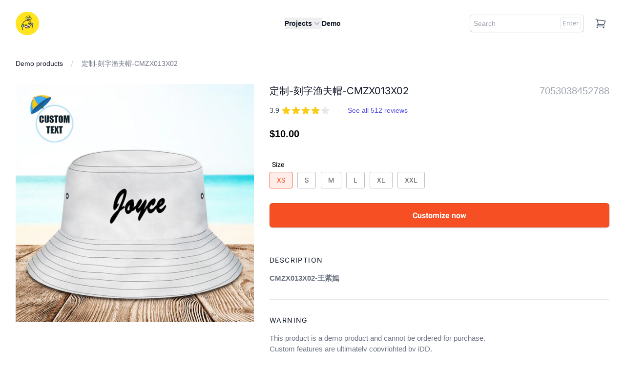

--- FILE ---
content_type: text/html; charset=utf-8
request_url: https://idd.cool/products/%E5%AE%9A%E5%88%B6-%E5%88%BB%E5%AD%97%E6%B8%94%E5%A4%AB%E5%B8%BD-cmzx013x02
body_size: 43695
content:
<!doctype html>
<html class="no-js" lang="en">
<head>


  <link rel="stylesheet" href="https://obscure-escarpment-2240.herokuapp.com/stylesheets/bcpo-front.css">
  <script>var bcpo_product={"id":7053038452788,"title":"定制-刻字渔夫帽-CMZX013X02","handle":"定制-刻字渔夫帽-cmzx013x02","description":"\u003cstrong\u003eCMZX013X02-王紫嫣\u003c\/strong\u003e","published_at":"2023-01-19T14:48:33+08:00","created_at":"2023-01-19T14:48:35+08:00","vendor":"Mademine","type":"Mademine","tags":["custom-sunzi-designer-v4","type_filter_designer"],"price":1000,"price_min":1000,"price_max":2000,"available":true,"price_varies":true,"compare_at_price":null,"compare_at_price_min":0,"compare_at_price_max":0,"compare_at_price_varies":false,"variants":[{"id":40960770965556,"title":"XS","option1":"XS","option2":null,"option3":null,"sku":"CMZX013X02-XS","requires_shipping":true,"taxable":true,"featured_image":null,"available":true,"name":"定制-刻字渔夫帽-CMZX013X02 - XS","public_title":"XS","options":["XS"],"price":1000,"weight":0,"compare_at_price":null,"inventory_management":"shopify","barcode":null,"requires_selling_plan":false,"selling_plan_allocations":[]},{"id":40960770998324,"title":"S","option1":"S","option2":null,"option3":null,"sku":"CMZX013X02-S","requires_shipping":true,"taxable":true,"featured_image":null,"available":true,"name":"定制-刻字渔夫帽-CMZX013X02 - S","public_title":"S","options":["S"],"price":1200,"weight":0,"compare_at_price":null,"inventory_management":"shopify","barcode":null,"requires_selling_plan":false,"selling_plan_allocations":[]},{"id":40960771031092,"title":"M","option1":"M","option2":null,"option3":null,"sku":"CMZX013X02-M","requires_shipping":true,"taxable":true,"featured_image":null,"available":true,"name":"定制-刻字渔夫帽-CMZX013X02 - M","public_title":"M","options":["M"],"price":1400,"weight":0,"compare_at_price":null,"inventory_management":"shopify","barcode":null,"requires_selling_plan":false,"selling_plan_allocations":[]},{"id":40960771063860,"title":"L","option1":"L","option2":null,"option3":null,"sku":"CMZX013X02-L","requires_shipping":true,"taxable":true,"featured_image":null,"available":true,"name":"定制-刻字渔夫帽-CMZX013X02 - L","public_title":"L","options":["L"],"price":1600,"weight":0,"compare_at_price":null,"inventory_management":"shopify","barcode":null,"requires_selling_plan":false,"selling_plan_allocations":[]},{"id":40960771096628,"title":"XL","option1":"XL","option2":null,"option3":null,"sku":"CMZX013X02-XL","requires_shipping":true,"taxable":true,"featured_image":null,"available":true,"name":"定制-刻字渔夫帽-CMZX013X02 - XL","public_title":"XL","options":["XL"],"price":1800,"weight":0,"compare_at_price":null,"inventory_management":"shopify","barcode":null,"requires_selling_plan":false,"selling_plan_allocations":[]},{"id":40960771129396,"title":"XXL","option1":"XXL","option2":null,"option3":null,"sku":"CMZX013X02-XXL","requires_shipping":true,"taxable":true,"featured_image":null,"available":true,"name":"定制-刻字渔夫帽-CMZX013X02 - XXL","public_title":"XXL","options":["XXL"],"price":2000,"weight":0,"compare_at_price":null,"inventory_management":"shopify","barcode":null,"requires_selling_plan":false,"selling_plan_allocations":[]}],"images":["\/\/idd.cool\/cdn\/shop\/products\/c190d5ee-5336-47e1-869b-abd26c39c0d8.jpg?v=1674110915"],"featured_image":"\/\/idd.cool\/cdn\/shop\/products\/c190d5ee-5336-47e1-869b-abd26c39c0d8.jpg?v=1674110915","options":["Size"],"media":[{"alt":null,"id":22663531724852,"position":1,"preview_image":{"aspect_ratio":1.0,"height":1000,"width":1000,"src":"\/\/idd.cool\/cdn\/shop\/products\/c190d5ee-5336-47e1-869b-abd26c39c0d8.jpg?v=1674110915"},"aspect_ratio":1.0,"height":1000,"media_type":"image","src":"\/\/idd.cool\/cdn\/shop\/products\/c190d5ee-5336-47e1-869b-abd26c39c0d8.jpg?v=1674110915","width":1000}],"requires_selling_plan":false,"selling_plan_groups":[],"content":"\u003cstrong\u003eCMZX013X02-王紫嫣\u003c\/strong\u003e"};  var bcpo_settings={"shop_currency":"USD","money_format2":"${{amount}} USD","money_format_without_currency":"${{amount}}"};var inventory_quantity = [];inventory_quantity.push(999);inventory_quantity.push(999);inventory_quantity.push(999);inventory_quantity.push(999);inventory_quantity.push(999);inventory_quantity.push(999);if(bcpo_product) { for (var i = 0; i < bcpo_product.variants.length; i += 1) { bcpo_product.variants[i].inventory_quantity = inventory_quantity[i]; }}window.bcpo = window.bcpo || {}; bcpo.cart = {"note":null,"attributes":{},"original_total_price":0,"total_price":0,"total_discount":0,"total_weight":0.0,"item_count":0,"items":[],"requires_shipping":false,"currency":"USD","items_subtotal_price":0,"cart_level_discount_applications":[],"checkout_charge_amount":0}; bcpo.ogFormData = FormData; bcpo.money_with_currency_format = "${{amount}} USD";bcpo.money_format = "${{amount}}";</script> 
    <script async src='https://cdn.shopify.com/s/files/1/0411/8639/4277/t/11/assets/spotlight.js'></script>

    <link async href='https://cdn.shopify.com/s/files/1/0411/8639/4277/t/11/assets/ymq-option.css' rel='stylesheet'>
    
	<link async href='https://option.ymq.cool/option/bottom.css' rel='stylesheet'> 

	<style id="ymq-jsstyle"></style>
	<script>
		window.best_option = window.best_option || {}; 

		best_option.shop = `yourphotopuzzle.myshopify.com`; 

		best_option.page = `product`; 

		best_option.ymq_option_branding = {}; 
		  
			best_option.ymq_option_branding = {"button":{"--button-background-checked-color":"#000000","--button-background-color":"#FFFFFF","--button-background-disabled-color":"#FFFFFF","--button-border-checked-color":"#000000","--button-border-color":"#000000","--button-border-disabled-color":"#000000","--button-font-checked-color":"#FFFFFF","--button-font-disabled-color":"#cccccc","--button-font-color":"#000000","--button-border-radius":"0","--button-font-size":"14","--button-line-height":"20","--button-margin-l-r":"4","--button-margin-u-d":"4","--button-padding-l-r":"16","--button-padding-u-d":"8"},"radio":{"--radio-border-color":"#BBC1E1","--radio-border-checked-color":"#BBC1E1","--radio-border-disabled-color":"#BBC1E1","--radio-border-hover-color":"#BBC1E1","--radio-background-color":"#FFFFFF","--radio-background-checked-color":"#275EFE","--radio-background-disabled-color":"#E1E6F9","--radio-background-hover-color":"#FFFFFF","--radio-inner-color":"#E1E6F9","--radio-inner-checked-color":"#FFFFFF","--radio-inner-disabled-color":"#FFFFFF"},"input":{"--input-background-checked-color":"#FFFFFF","--input-background-color":"#FFFFFF","--input-border-checked-color":"#000000","--input-border-color":"#000000","--input-font-checked-color":"#000000","--input-font-color":"#000000","--input-border-radius":"0","--input-font-size":"14","--input-padding-l-r":"16","--input-padding-u-d":"9","--input-width":"100","--input-max-width":"400"},"select":{"--select-border-color":"#000000","--select-border-checked-color":"#000000","--select-background-color":"#FFFFFF","--select-background-checked-color":"#FFFFFF","--select-font-color":"#000000","--select-font-checked-color":"#000000","--select-option-background-color":"#FFFFFF","--select-option-background-checked-color":"#F5F9FF","--select-option-background-disabled-color":"#FFFFFF","--select-option-font-color":"#000000","--select-option-font-checked-color":"#000000","--select-option-font-disabled-color":"#CCCCCC","--select-padding-u-d":"9","--select-padding-l-r":"16","--select-option-padding-u-d":"9","--select-option-padding-l-r":"16","--select-width":"100","--select-max-width":"400","--select-font-size":"14","--select-border-radius":"0"},"multiple":{"--multiple-background-color":"#F5F9FF","--multiple-font-color":"#000000","--multiple-padding-u-d":"2","--multiple-padding-l-r":"8","--multiple-font-size":"12","--multiple-border-radius":"0"},"img":{"--img-border-color":"#E1E1E1","--img-border-checked-color":"#000000","--img-border-disabled-color":"#000000","--img-width":"50","--img-height":"50","--img-margin-u-d":"2","--img-margin-l-r":"2","--img-border-radius":"4"},"upload":{"--upload-background-color":"#409EFF","--upload-font-color":"#FFFFFF","--upload-border-color":"#409EFF","--upload-padding-u-d":"12","--upload-padding-l-r":"20","--upload-font-size":"12","--upload-border-radius":"4"},"cart":{"--cart-border-color":"#000000","--buy-border-color":"#000000","--cart-border-hover-color":"#000000","--buy-border-hover-color":"#000000","--cart-background-color":"#000000","--buy-background-color":"#000000","--cart-background-hover-color":"#000000","--buy-background-hover-color":"#000000","--cart-font-color":"#FFFFFF","--buy-font-color":"#FFFFFF","--cart-font-hover-color":"#FFFFFF","--buy-font-hover-color":"#FFFFFF","--cart-padding-u-d":"12","--cart-padding-l-r":"16","--buy-padding-u-d":"12","--buy-padding-l-r":"16","--cart-margin-u-d":"4","--cart-margin-l-r":"0","--buy-margin-u-d":"4","--buy-margin-l-r":"0","--cart-width":"100","--cart-max-width":"800","--buy-width":"100","--buy-max-width":"800","--cart-font-size":"14","--cart-border-radius":"0","--buy-font-size":"14","--buy-border-radius":"0"},"quantity":{"--quantity-border-color":"#A6A3A3","--quantity-font-color":"#000000","--quantity-background-color":"#FFFFFF","--quantity-width":"150","--quantity-height":"40","--quantity-font-size":"14","--quantity-border-radius":"0"},"global":{"--global-title-color":"#000000","--global-help-color":"#000000","--global-error-color":"#DC3545","--global-title-font-size":"14","--global-help-font-size":"12","--global-error-font-size":"12","--global-margin-top":"0","--global-margin-bottom":"20","--global-margin-left":"0","--global-margin-right":"0","--global-title-margin-top":"0","--global-title-margin-bottom":"5","--global-title-margin-left":"0","--global-title-margin-right":"0","--global-help-margin-top":"5","--global-help-margin-bottom":"0","--global-help-margin-left":"0","--global-help-margin-right":"0","--global-error-margin-top":"5","--global-error-margin-bottom":"0","--global-error-margin-left":"0","--global-error-margin-right":"0"},"discount":{"--new-discount-normal-color":"#1878B9","--new-discount-error-color":"#E22120","--new-discount-layout":"flex-end"},"lan":{"require":"This is a required field.","email":"Please enter a valid email address.","phone":"Please enter the correct phone.","number":"Please enter an number.","integer":"Please enter an integer.","min_char":"Please enter no less than %s characters.","max_char":"Please enter no more than %s characters.","max_s":"Please choose less than %s options.","min_s":"Please choose more than %s options.","total_s":"Please choose %s options.","min":"Please enter no less than %s.","max":"Please enter no more than %s.","currency":"USD","sold_out":"sold out","please_choose":"Please choose","add_to_cart":"ADD TO CART","buy_it_now":"BUY IT NOW","add_price_text":"Selection will add %s to the price","discount_code":"Discount code","application":"Apply","discount_error1":"Enter a valid discount code","discount_error2":"discount code isn't valid for the items in your cart"},"price":{"--price-border-color":"#000000","--price-background-color":"#FFFFFF","--price-font-color":"#000000","--price-price-font-color":"#03de90","--price-padding-u-d":"9","--price-padding-l-r":"16","--price-width":"100","--price-max-width":"400","--price-font-size":"14","--price-border-radius":"0"},"extra":{"is_show":"0","plan":0,"quantity-box":"0","price-value":"3,4,15,6,16,7","variant-original-margin-bottom":"15","strong-dorp-down":0,"radio-unchecked":1,"img-option-bigger":1,"add-button-reload":1,"buy-now-new":1,"open-theme-buy-now":1,"open-theme-ajax-cart":1,"free_plan":0,"timestamp":1651042102,"new":2}}; 
		 
	        
		best_option.product = {"id":7053038452788,"title":"定制-刻字渔夫帽-CMZX013X02","handle":"定制-刻字渔夫帽-cmzx013x02","description":"\u003cstrong\u003eCMZX013X02-王紫嫣\u003c\/strong\u003e","published_at":"2023-01-19T14:48:33+08:00","created_at":"2023-01-19T14:48:35+08:00","vendor":"Mademine","type":"Mademine","tags":["custom-sunzi-designer-v4","type_filter_designer"],"price":1000,"price_min":1000,"price_max":2000,"available":true,"price_varies":true,"compare_at_price":null,"compare_at_price_min":0,"compare_at_price_max":0,"compare_at_price_varies":false,"variants":[{"id":40960770965556,"title":"XS","option1":"XS","option2":null,"option3":null,"sku":"CMZX013X02-XS","requires_shipping":true,"taxable":true,"featured_image":null,"available":true,"name":"定制-刻字渔夫帽-CMZX013X02 - XS","public_title":"XS","options":["XS"],"price":1000,"weight":0,"compare_at_price":null,"inventory_management":"shopify","barcode":null,"requires_selling_plan":false,"selling_plan_allocations":[]},{"id":40960770998324,"title":"S","option1":"S","option2":null,"option3":null,"sku":"CMZX013X02-S","requires_shipping":true,"taxable":true,"featured_image":null,"available":true,"name":"定制-刻字渔夫帽-CMZX013X02 - S","public_title":"S","options":["S"],"price":1200,"weight":0,"compare_at_price":null,"inventory_management":"shopify","barcode":null,"requires_selling_plan":false,"selling_plan_allocations":[]},{"id":40960771031092,"title":"M","option1":"M","option2":null,"option3":null,"sku":"CMZX013X02-M","requires_shipping":true,"taxable":true,"featured_image":null,"available":true,"name":"定制-刻字渔夫帽-CMZX013X02 - M","public_title":"M","options":["M"],"price":1400,"weight":0,"compare_at_price":null,"inventory_management":"shopify","barcode":null,"requires_selling_plan":false,"selling_plan_allocations":[]},{"id":40960771063860,"title":"L","option1":"L","option2":null,"option3":null,"sku":"CMZX013X02-L","requires_shipping":true,"taxable":true,"featured_image":null,"available":true,"name":"定制-刻字渔夫帽-CMZX013X02 - L","public_title":"L","options":["L"],"price":1600,"weight":0,"compare_at_price":null,"inventory_management":"shopify","barcode":null,"requires_selling_plan":false,"selling_plan_allocations":[]},{"id":40960771096628,"title":"XL","option1":"XL","option2":null,"option3":null,"sku":"CMZX013X02-XL","requires_shipping":true,"taxable":true,"featured_image":null,"available":true,"name":"定制-刻字渔夫帽-CMZX013X02 - XL","public_title":"XL","options":["XL"],"price":1800,"weight":0,"compare_at_price":null,"inventory_management":"shopify","barcode":null,"requires_selling_plan":false,"selling_plan_allocations":[]},{"id":40960771129396,"title":"XXL","option1":"XXL","option2":null,"option3":null,"sku":"CMZX013X02-XXL","requires_shipping":true,"taxable":true,"featured_image":null,"available":true,"name":"定制-刻字渔夫帽-CMZX013X02 - XXL","public_title":"XXL","options":["XXL"],"price":2000,"weight":0,"compare_at_price":null,"inventory_management":"shopify","barcode":null,"requires_selling_plan":false,"selling_plan_allocations":[]}],"images":["\/\/idd.cool\/cdn\/shop\/products\/c190d5ee-5336-47e1-869b-abd26c39c0d8.jpg?v=1674110915"],"featured_image":"\/\/idd.cool\/cdn\/shop\/products\/c190d5ee-5336-47e1-869b-abd26c39c0d8.jpg?v=1674110915","options":["Size"],"media":[{"alt":null,"id":22663531724852,"position":1,"preview_image":{"aspect_ratio":1.0,"height":1000,"width":1000,"src":"\/\/idd.cool\/cdn\/shop\/products\/c190d5ee-5336-47e1-869b-abd26c39c0d8.jpg?v=1674110915"},"aspect_ratio":1.0,"height":1000,"media_type":"image","src":"\/\/idd.cool\/cdn\/shop\/products\/c190d5ee-5336-47e1-869b-abd26c39c0d8.jpg?v=1674110915","width":1000}],"requires_selling_plan":false,"selling_plan_groups":[],"content":"\u003cstrong\u003eCMZX013X02-王紫嫣\u003c\/strong\u003e"}; 

		best_option.ymq_has_only_default_variant = true; 
		 
			best_option.ymq_has_only_default_variant = false; 
		 

        
            best_option.ymq_status = {}; 
    		 
    
    		best_option.ymq_variantjson = {}; 
    		 
    
    		best_option.ymq_option_data = {}; 
    		

    		best_option.ymq_option_condition = {}; 
    		 
              
        


        best_option.product_collections = {};
        
            best_option.product_collections[275821527092] = {"id":275821527092,"handle":"all","title":"Products","updated_at":"2026-01-22T13:30:59+08:00","body_html":"\u003cimg alt=\"\" src=\"https:\/\/cdn.shopify.com\/s\/files\/1\/0281\/4528\/7220\/files\/image-swatches-1_1_1675840665652-1675910600_480x480.jpg?v=1675910603\"\u003e","published_at":"2022-08-12T15:27:38+08:00","sort_order":"created-desc","template_suffix":"","disjunctive":false,"rules":[{"column":"type","relation":"not_equals","condition":"mws_apo_generated"}],"published_scope":"web","image":{"created_at":"2023-03-02T18:58:06+08:00","alt":null,"width":960,"height":960,"src":"\/\/idd.cool\/cdn\/shop\/collections\/20220825-153339.jpg?v=1677754687"}};
        
            best_option.product_collections[281167429684] = {"id":281167429684,"handle":"test","title":"test","updated_at":"2026-01-22T13:30:59+08:00","body_html":"\u003cp\u003easf\u003cimg src=\"https:\/\/cdn.shopifycdn.net\/s\/files\/1\/0281\/4528\/7220\/files\/recommend_480x480.png?v=1678773689\" alt=\"\" data-mce-fragment=\"1\" data-mce-src=\"https:\/\/cdn.shopifycdn.net\/s\/files\/1\/0281\/4528\/7220\/files\/recommend_480x480.png?v=1678773689\"\u003e\u003c\/p\u003e\n\u003cp\u003e \u003c\/p\u003e\n\u003cp\u003e \u003c\/p\u003e\n\u003cp\u003easdfasdf\u003c\/p\u003e","published_at":"2023-03-14T17:46:07+08:00","sort_order":"best-selling","template_suffix":"","disjunctive":false,"rules":[{"column":"variant_price","relation":"greater_than","condition":"0"}],"published_scope":"web","image":{"created_at":"2023-03-14T17:46:38+08:00","alt":null,"width":1080,"height":1080,"src":"\/\/idd.cool\/cdn\/shop\/collections\/25.jpg?v=1678787199"}};
        
            best_option.product_collections[166789644340] = {"id":166789644340,"handle":"all-custom","title":"全部定制化产品","updated_at":"2026-01-22T13:30:59+08:00","body_html":"","published_at":"2020-09-03T16:22:53+08:00","sort_order":"manual","template_suffix":"","disjunctive":false,"rules":[{"column":"variant_price","relation":"not_equals","condition":"0"},{"column":"type","relation":"not_equals","condition":"mws_apo_generated"}],"published_scope":"web"};
        


        best_option.ymq_template_options = {};
	    best_option.ymq_option_template = {};
		best_option.ymq_option_template_condition = {}; 
	    
	    
	    

        
            best_option.ymq_option_template_sort = `1`;
        

        
            best_option.ymq_option_template_sort_before = false;
        
        
        
        best_option.ymq_option_template_c_t = {};
  		best_option.ymq_option_template_condition_c_t = {};
        best_option.ymq_option_template_assign_c_t = {};
        
        

        

        
	</script>
    <script async src='https://options.ymq.cool/option/best-options.js'></script>
	




  <meta charset="utf-8">
  <meta http-equiv="X-UA-Compatible" content="IE=edge,chrome=1">
  <meta name="robots" content="noindex">
  <meta name="viewport" content="width=device-width,initial-scale=1">
  <meta name="author" content="jzs0914@126.com">
  <meta name="theme-color" content="#000000">
  <link rel="canonical" href="https://idd.cool/products/%e5%ae%9a%e5%88%b6-%e5%88%bb%e5%ad%97%e6%b8%94%e5%a4%ab%e5%b8%bd-cmzx013x02">
<!--   <script>
    document.querySelector("#product_form_6683289419828").addEventListener("submit", function(e){
      if(!isValid){
          e.preventDefault();    //stop form from submitting
      }
   });
  </script> --><link rel="shortcut icon" href="//idd.cool/cdn/shop/files/idd_logo_-_Standard_iDD_-_No_Bolder_32x32.png?v=1637934091" type="image/png"><title>定制-刻字渔夫帽-CMZX013X02
&ndash; iDD</title><meta name="description" content="CMZX013X02-王紫嫣"><!-- /snippets/social-meta-tags.liquid -->





  <meta property="og:site_name" content="iDD">
  <meta property="og:url" content="https://idd.cool/products/%e5%ae%9a%e5%88%b6-%e5%88%bb%e5%ad%97%e6%b8%94%e5%a4%ab%e5%b8%bd-cmzx013x02">
  <meta property="og:title" content="定制-刻字渔夫帽-CMZX013X02">
  <meta property="og:type" content="product">
  <meta property="og:description" content="CMZX013X02-王紫嫣">
  
    <meta property="og:price:amount" content="10.00">
    <meta property="og:price:currency" content="USD">
  
  <meta property="og:image" content="http://idd.cool/cdn/shop/products/c190d5ee-5336-47e1-869b-abd26c39c0d8_1200x1200.jpg?v=1674110915">
  <meta property="og:image:secure_url" content="https://idd.cool/cdn/shop/products/c190d5ee-5336-47e1-869b-abd26c39c0d8_1200x1200.jpg?v=1674110915">

  
  <meta name="twitter:card" content="summary_large_image">
  <meta name="twitter:title" content="定制-刻字渔夫帽-CMZX013X02">
  <meta name="twitter:description" content="CMZX013X02-王紫嫣">



  <link href="//idd.cool/cdn/shop/t/27/assets/theme.scss.css?v=150977886493356021551760168352" rel="stylesheet" type="text/css" media="all" />
  <link href="//idd.cool/cdn/shop/t/27/assets/swiper.min.css?v=35442070171686698471727682128" rel="stylesheet" type="text/css" media="all" />
  <script src="//idd.cool/cdn/shop/t/27/assets/swiper.min.js?v=151165258753806136091727682129" type="text/javascript"></script>
  <script>
    var theme = {
      breakpoints: {
        medium: 750,
        large: 990,
        widescreen: 1400
      },
      strings: {
        addToCart: "Add to cart",
        soldOut: "Sold out",
        unavailable: "Unavailable",
        regularPrice: "Regular price",
        salePrice: "Sale price",
        sale: "Sale",
        fromLowestPrice: "from [price]",
        vendor: "Vendor",
        showMore: "Show More",
        showLess: "Show Less",
        searchFor: "Search for",
        addressError: "Error looking up that address",
        addressNoResults: "No results for that address",
        addressQueryLimit: "You have exceeded the Google API usage limit. Consider upgrading to a \u003ca href=\"https:\/\/developers.google.com\/maps\/premium\/usage-limits\"\u003ePremium Plan\u003c\/a\u003e.",
        authError: "There was a problem authenticating your Google Maps account.",
        newWindow: "Opens in a new window.",
        external: "Opens external website.",
        newWindowExternal: "Opens external website in a new window.",
        removeLabel: "Remove [product]",
        update: "Update",
        quantity: "Quantity",
        discountedTotal: "Discounted total",
        regularTotal: "Regular total",
        priceColumn: "See Price column for discount details.",
        quantityMinimumMessage: "Quantity must be 1 or more",
        cartError: "There was an error while updating your cart. Please try again.",
        removedItemMessage: "Removed \u003cspan class=\"cart__removed-product-details\"\u003e([quantity]) [link]\u003c\/span\u003e from your cart.",
        unitPrice: "Unit price",
        unitPriceSeparator: "per",
        oneCartCount: "1 item",
        otherCartCount: "[count] items",
        quantityLabel: "Quantity: [count]",
        products: "Products",
        loading: "Loading",
        number_of_results: "[result_number] of [results_count]",
        number_of_results_found: "[results_count] results found",
        one_result_found: "1 result found"
      },
      moneyFormat: "${{amount}}",
      moneyFormatWithCurrency: "${{amount}} USD",
      settings: {
        predictiveSearchEnabled: true,
        predictiveSearchShowPrice: false,
        predictiveSearchShowVendor: false
      }
    }

    document.documentElement.className = document.documentElement.className.replace('no-js', 'js');
  </script><script src="//idd.cool/cdn/shop/t/27/assets/lazysizes.js?v=94224023136283657951727681993" async="async"></script>
  <script src="//idd.cool/cdn/shop/t/27/assets/vendor.js?v=85833464202832145531727682137" defer="defer"></script>
  <script src="//idd.cool/cdn/shop/t/27/assets/theme.js?v=89031576585505892971727682136" defer="defer"></script>
  <script src="//idd.cool/cdn/shop/t/27/assets/theme-idd.js?v=175641991864414034961727717342" defer="defer"></script>
  
  <script>window.performance && window.performance.mark && window.performance.mark('shopify.content_for_header.start');</script><meta id="shopify-digital-wallet" name="shopify-digital-wallet" content="/28145287220/digital_wallets/dialog">
<meta name="shopify-checkout-api-token" content="c5191292da705ad3cc98745bbe5a5c67">
<meta id="in-context-paypal-metadata" data-shop-id="28145287220" data-venmo-supported="false" data-environment="production" data-locale="en_US" data-paypal-v4="true" data-currency="USD">
<link rel="alternate" hreflang="x-default" href="https://idd.cool/products/%E5%AE%9A%E5%88%B6-%E5%88%BB%E5%AD%97%E6%B8%94%E5%A4%AB%E5%B8%BD-cmzx013x02">
<link rel="alternate" hreflang="en" href="https://idd.cool/products/%E5%AE%9A%E5%88%B6-%E5%88%BB%E5%AD%97%E6%B8%94%E5%A4%AB%E5%B8%BD-cmzx013x02">
<link rel="alternate" hreflang="zh-Hans" href="https://idd.cool/zh/products/%E5%AE%9A%E5%88%B6-%E5%88%BB%E5%AD%97%E6%B8%94%E5%A4%AB%E5%B8%BD-cmzx013x02">
<link rel="alternate" hreflang="ja" href="https://idd.cool/ja/products/%E5%AE%9A%E5%88%B6-%E5%88%BB%E5%AD%97%E6%B8%94%E5%A4%AB%E5%B8%BD-cmzx013x02">
<link rel="alternate" hreflang="zh-Hans-AC" href="https://idd.cool/zh/products/%E5%AE%9A%E5%88%B6-%E5%88%BB%E5%AD%97%E6%B8%94%E5%A4%AB%E5%B8%BD-cmzx013x02">
<link rel="alternate" hreflang="zh-Hans-AD" href="https://idd.cool/zh/products/%E5%AE%9A%E5%88%B6-%E5%88%BB%E5%AD%97%E6%B8%94%E5%A4%AB%E5%B8%BD-cmzx013x02">
<link rel="alternate" hreflang="zh-Hans-AE" href="https://idd.cool/zh/products/%E5%AE%9A%E5%88%B6-%E5%88%BB%E5%AD%97%E6%B8%94%E5%A4%AB%E5%B8%BD-cmzx013x02">
<link rel="alternate" hreflang="zh-Hans-AF" href="https://idd.cool/zh/products/%E5%AE%9A%E5%88%B6-%E5%88%BB%E5%AD%97%E6%B8%94%E5%A4%AB%E5%B8%BD-cmzx013x02">
<link rel="alternate" hreflang="zh-Hans-AG" href="https://idd.cool/zh/products/%E5%AE%9A%E5%88%B6-%E5%88%BB%E5%AD%97%E6%B8%94%E5%A4%AB%E5%B8%BD-cmzx013x02">
<link rel="alternate" hreflang="zh-Hans-AI" href="https://idd.cool/zh/products/%E5%AE%9A%E5%88%B6-%E5%88%BB%E5%AD%97%E6%B8%94%E5%A4%AB%E5%B8%BD-cmzx013x02">
<link rel="alternate" hreflang="zh-Hans-AL" href="https://idd.cool/zh/products/%E5%AE%9A%E5%88%B6-%E5%88%BB%E5%AD%97%E6%B8%94%E5%A4%AB%E5%B8%BD-cmzx013x02">
<link rel="alternate" hreflang="zh-Hans-AM" href="https://idd.cool/zh/products/%E5%AE%9A%E5%88%B6-%E5%88%BB%E5%AD%97%E6%B8%94%E5%A4%AB%E5%B8%BD-cmzx013x02">
<link rel="alternate" hreflang="zh-Hans-AO" href="https://idd.cool/zh/products/%E5%AE%9A%E5%88%B6-%E5%88%BB%E5%AD%97%E6%B8%94%E5%A4%AB%E5%B8%BD-cmzx013x02">
<link rel="alternate" hreflang="zh-Hans-AR" href="https://idd.cool/zh/products/%E5%AE%9A%E5%88%B6-%E5%88%BB%E5%AD%97%E6%B8%94%E5%A4%AB%E5%B8%BD-cmzx013x02">
<link rel="alternate" hreflang="zh-Hans-AT" href="https://idd.cool/zh/products/%E5%AE%9A%E5%88%B6-%E5%88%BB%E5%AD%97%E6%B8%94%E5%A4%AB%E5%B8%BD-cmzx013x02">
<link rel="alternate" hreflang="zh-Hans-AU" href="https://idd.cool/zh/products/%E5%AE%9A%E5%88%B6-%E5%88%BB%E5%AD%97%E6%B8%94%E5%A4%AB%E5%B8%BD-cmzx013x02">
<link rel="alternate" hreflang="zh-Hans-AW" href="https://idd.cool/zh/products/%E5%AE%9A%E5%88%B6-%E5%88%BB%E5%AD%97%E6%B8%94%E5%A4%AB%E5%B8%BD-cmzx013x02">
<link rel="alternate" hreflang="zh-Hans-AX" href="https://idd.cool/zh/products/%E5%AE%9A%E5%88%B6-%E5%88%BB%E5%AD%97%E6%B8%94%E5%A4%AB%E5%B8%BD-cmzx013x02">
<link rel="alternate" hreflang="zh-Hans-AZ" href="https://idd.cool/zh/products/%E5%AE%9A%E5%88%B6-%E5%88%BB%E5%AD%97%E6%B8%94%E5%A4%AB%E5%B8%BD-cmzx013x02">
<link rel="alternate" hreflang="zh-Hans-BA" href="https://idd.cool/zh/products/%E5%AE%9A%E5%88%B6-%E5%88%BB%E5%AD%97%E6%B8%94%E5%A4%AB%E5%B8%BD-cmzx013x02">
<link rel="alternate" hreflang="zh-Hans-BB" href="https://idd.cool/zh/products/%E5%AE%9A%E5%88%B6-%E5%88%BB%E5%AD%97%E6%B8%94%E5%A4%AB%E5%B8%BD-cmzx013x02">
<link rel="alternate" hreflang="zh-Hans-BD" href="https://idd.cool/zh/products/%E5%AE%9A%E5%88%B6-%E5%88%BB%E5%AD%97%E6%B8%94%E5%A4%AB%E5%B8%BD-cmzx013x02">
<link rel="alternate" hreflang="zh-Hans-BE" href="https://idd.cool/zh/products/%E5%AE%9A%E5%88%B6-%E5%88%BB%E5%AD%97%E6%B8%94%E5%A4%AB%E5%B8%BD-cmzx013x02">
<link rel="alternate" hreflang="zh-Hans-BF" href="https://idd.cool/zh/products/%E5%AE%9A%E5%88%B6-%E5%88%BB%E5%AD%97%E6%B8%94%E5%A4%AB%E5%B8%BD-cmzx013x02">
<link rel="alternate" hreflang="zh-Hans-BG" href="https://idd.cool/zh/products/%E5%AE%9A%E5%88%B6-%E5%88%BB%E5%AD%97%E6%B8%94%E5%A4%AB%E5%B8%BD-cmzx013x02">
<link rel="alternate" hreflang="zh-Hans-BH" href="https://idd.cool/zh/products/%E5%AE%9A%E5%88%B6-%E5%88%BB%E5%AD%97%E6%B8%94%E5%A4%AB%E5%B8%BD-cmzx013x02">
<link rel="alternate" hreflang="zh-Hans-BI" href="https://idd.cool/zh/products/%E5%AE%9A%E5%88%B6-%E5%88%BB%E5%AD%97%E6%B8%94%E5%A4%AB%E5%B8%BD-cmzx013x02">
<link rel="alternate" hreflang="zh-Hans-BJ" href="https://idd.cool/zh/products/%E5%AE%9A%E5%88%B6-%E5%88%BB%E5%AD%97%E6%B8%94%E5%A4%AB%E5%B8%BD-cmzx013x02">
<link rel="alternate" hreflang="zh-Hans-BL" href="https://idd.cool/zh/products/%E5%AE%9A%E5%88%B6-%E5%88%BB%E5%AD%97%E6%B8%94%E5%A4%AB%E5%B8%BD-cmzx013x02">
<link rel="alternate" hreflang="zh-Hans-BM" href="https://idd.cool/zh/products/%E5%AE%9A%E5%88%B6-%E5%88%BB%E5%AD%97%E6%B8%94%E5%A4%AB%E5%B8%BD-cmzx013x02">
<link rel="alternate" hreflang="zh-Hans-BN" href="https://idd.cool/zh/products/%E5%AE%9A%E5%88%B6-%E5%88%BB%E5%AD%97%E6%B8%94%E5%A4%AB%E5%B8%BD-cmzx013x02">
<link rel="alternate" hreflang="zh-Hans-BO" href="https://idd.cool/zh/products/%E5%AE%9A%E5%88%B6-%E5%88%BB%E5%AD%97%E6%B8%94%E5%A4%AB%E5%B8%BD-cmzx013x02">
<link rel="alternate" hreflang="zh-Hans-BQ" href="https://idd.cool/zh/products/%E5%AE%9A%E5%88%B6-%E5%88%BB%E5%AD%97%E6%B8%94%E5%A4%AB%E5%B8%BD-cmzx013x02">
<link rel="alternate" hreflang="zh-Hans-BR" href="https://idd.cool/zh/products/%E5%AE%9A%E5%88%B6-%E5%88%BB%E5%AD%97%E6%B8%94%E5%A4%AB%E5%B8%BD-cmzx013x02">
<link rel="alternate" hreflang="zh-Hans-BS" href="https://idd.cool/zh/products/%E5%AE%9A%E5%88%B6-%E5%88%BB%E5%AD%97%E6%B8%94%E5%A4%AB%E5%B8%BD-cmzx013x02">
<link rel="alternate" hreflang="zh-Hans-BT" href="https://idd.cool/zh/products/%E5%AE%9A%E5%88%B6-%E5%88%BB%E5%AD%97%E6%B8%94%E5%A4%AB%E5%B8%BD-cmzx013x02">
<link rel="alternate" hreflang="zh-Hans-BW" href="https://idd.cool/zh/products/%E5%AE%9A%E5%88%B6-%E5%88%BB%E5%AD%97%E6%B8%94%E5%A4%AB%E5%B8%BD-cmzx013x02">
<link rel="alternate" hreflang="zh-Hans-BY" href="https://idd.cool/zh/products/%E5%AE%9A%E5%88%B6-%E5%88%BB%E5%AD%97%E6%B8%94%E5%A4%AB%E5%B8%BD-cmzx013x02">
<link rel="alternate" hreflang="zh-Hans-BZ" href="https://idd.cool/zh/products/%E5%AE%9A%E5%88%B6-%E5%88%BB%E5%AD%97%E6%B8%94%E5%A4%AB%E5%B8%BD-cmzx013x02">
<link rel="alternate" hreflang="zh-Hans-CA" href="https://idd.cool/zh/products/%E5%AE%9A%E5%88%B6-%E5%88%BB%E5%AD%97%E6%B8%94%E5%A4%AB%E5%B8%BD-cmzx013x02">
<link rel="alternate" hreflang="zh-Hans-CC" href="https://idd.cool/zh/products/%E5%AE%9A%E5%88%B6-%E5%88%BB%E5%AD%97%E6%B8%94%E5%A4%AB%E5%B8%BD-cmzx013x02">
<link rel="alternate" hreflang="zh-Hans-CD" href="https://idd.cool/zh/products/%E5%AE%9A%E5%88%B6-%E5%88%BB%E5%AD%97%E6%B8%94%E5%A4%AB%E5%B8%BD-cmzx013x02">
<link rel="alternate" hreflang="zh-Hans-CF" href="https://idd.cool/zh/products/%E5%AE%9A%E5%88%B6-%E5%88%BB%E5%AD%97%E6%B8%94%E5%A4%AB%E5%B8%BD-cmzx013x02">
<link rel="alternate" hreflang="zh-Hans-CG" href="https://idd.cool/zh/products/%E5%AE%9A%E5%88%B6-%E5%88%BB%E5%AD%97%E6%B8%94%E5%A4%AB%E5%B8%BD-cmzx013x02">
<link rel="alternate" hreflang="zh-Hans-CH" href="https://idd.cool/zh/products/%E5%AE%9A%E5%88%B6-%E5%88%BB%E5%AD%97%E6%B8%94%E5%A4%AB%E5%B8%BD-cmzx013x02">
<link rel="alternate" hreflang="zh-Hans-CI" href="https://idd.cool/zh/products/%E5%AE%9A%E5%88%B6-%E5%88%BB%E5%AD%97%E6%B8%94%E5%A4%AB%E5%B8%BD-cmzx013x02">
<link rel="alternate" hreflang="zh-Hans-CK" href="https://idd.cool/zh/products/%E5%AE%9A%E5%88%B6-%E5%88%BB%E5%AD%97%E6%B8%94%E5%A4%AB%E5%B8%BD-cmzx013x02">
<link rel="alternate" hreflang="zh-Hans-CL" href="https://idd.cool/zh/products/%E5%AE%9A%E5%88%B6-%E5%88%BB%E5%AD%97%E6%B8%94%E5%A4%AB%E5%B8%BD-cmzx013x02">
<link rel="alternate" hreflang="zh-Hans-CM" href="https://idd.cool/zh/products/%E5%AE%9A%E5%88%B6-%E5%88%BB%E5%AD%97%E6%B8%94%E5%A4%AB%E5%B8%BD-cmzx013x02">
<link rel="alternate" hreflang="zh-Hans-CN" href="https://idd.cool/zh/products/%E5%AE%9A%E5%88%B6-%E5%88%BB%E5%AD%97%E6%B8%94%E5%A4%AB%E5%B8%BD-cmzx013x02">
<link rel="alternate" hreflang="zh-Hans-CO" href="https://idd.cool/zh/products/%E5%AE%9A%E5%88%B6-%E5%88%BB%E5%AD%97%E6%B8%94%E5%A4%AB%E5%B8%BD-cmzx013x02">
<link rel="alternate" hreflang="zh-Hans-CR" href="https://idd.cool/zh/products/%E5%AE%9A%E5%88%B6-%E5%88%BB%E5%AD%97%E6%B8%94%E5%A4%AB%E5%B8%BD-cmzx013x02">
<link rel="alternate" hreflang="zh-Hans-CV" href="https://idd.cool/zh/products/%E5%AE%9A%E5%88%B6-%E5%88%BB%E5%AD%97%E6%B8%94%E5%A4%AB%E5%B8%BD-cmzx013x02">
<link rel="alternate" hreflang="zh-Hans-CW" href="https://idd.cool/zh/products/%E5%AE%9A%E5%88%B6-%E5%88%BB%E5%AD%97%E6%B8%94%E5%A4%AB%E5%B8%BD-cmzx013x02">
<link rel="alternate" hreflang="zh-Hans-CX" href="https://idd.cool/zh/products/%E5%AE%9A%E5%88%B6-%E5%88%BB%E5%AD%97%E6%B8%94%E5%A4%AB%E5%B8%BD-cmzx013x02">
<link rel="alternate" hreflang="zh-Hans-CY" href="https://idd.cool/zh/products/%E5%AE%9A%E5%88%B6-%E5%88%BB%E5%AD%97%E6%B8%94%E5%A4%AB%E5%B8%BD-cmzx013x02">
<link rel="alternate" hreflang="zh-Hans-CZ" href="https://idd.cool/zh/products/%E5%AE%9A%E5%88%B6-%E5%88%BB%E5%AD%97%E6%B8%94%E5%A4%AB%E5%B8%BD-cmzx013x02">
<link rel="alternate" hreflang="zh-Hans-DE" href="https://idd.cool/zh/products/%E5%AE%9A%E5%88%B6-%E5%88%BB%E5%AD%97%E6%B8%94%E5%A4%AB%E5%B8%BD-cmzx013x02">
<link rel="alternate" hreflang="zh-Hans-DJ" href="https://idd.cool/zh/products/%E5%AE%9A%E5%88%B6-%E5%88%BB%E5%AD%97%E6%B8%94%E5%A4%AB%E5%B8%BD-cmzx013x02">
<link rel="alternate" hreflang="zh-Hans-DK" href="https://idd.cool/zh/products/%E5%AE%9A%E5%88%B6-%E5%88%BB%E5%AD%97%E6%B8%94%E5%A4%AB%E5%B8%BD-cmzx013x02">
<link rel="alternate" hreflang="zh-Hans-DM" href="https://idd.cool/zh/products/%E5%AE%9A%E5%88%B6-%E5%88%BB%E5%AD%97%E6%B8%94%E5%A4%AB%E5%B8%BD-cmzx013x02">
<link rel="alternate" hreflang="zh-Hans-DO" href="https://idd.cool/zh/products/%E5%AE%9A%E5%88%B6-%E5%88%BB%E5%AD%97%E6%B8%94%E5%A4%AB%E5%B8%BD-cmzx013x02">
<link rel="alternate" hreflang="zh-Hans-DZ" href="https://idd.cool/zh/products/%E5%AE%9A%E5%88%B6-%E5%88%BB%E5%AD%97%E6%B8%94%E5%A4%AB%E5%B8%BD-cmzx013x02">
<link rel="alternate" hreflang="zh-Hans-EC" href="https://idd.cool/zh/products/%E5%AE%9A%E5%88%B6-%E5%88%BB%E5%AD%97%E6%B8%94%E5%A4%AB%E5%B8%BD-cmzx013x02">
<link rel="alternate" hreflang="zh-Hans-EE" href="https://idd.cool/zh/products/%E5%AE%9A%E5%88%B6-%E5%88%BB%E5%AD%97%E6%B8%94%E5%A4%AB%E5%B8%BD-cmzx013x02">
<link rel="alternate" hreflang="zh-Hans-EG" href="https://idd.cool/zh/products/%E5%AE%9A%E5%88%B6-%E5%88%BB%E5%AD%97%E6%B8%94%E5%A4%AB%E5%B8%BD-cmzx013x02">
<link rel="alternate" hreflang="zh-Hans-EH" href="https://idd.cool/zh/products/%E5%AE%9A%E5%88%B6-%E5%88%BB%E5%AD%97%E6%B8%94%E5%A4%AB%E5%B8%BD-cmzx013x02">
<link rel="alternate" hreflang="zh-Hans-ER" href="https://idd.cool/zh/products/%E5%AE%9A%E5%88%B6-%E5%88%BB%E5%AD%97%E6%B8%94%E5%A4%AB%E5%B8%BD-cmzx013x02">
<link rel="alternate" hreflang="zh-Hans-ES" href="https://idd.cool/zh/products/%E5%AE%9A%E5%88%B6-%E5%88%BB%E5%AD%97%E6%B8%94%E5%A4%AB%E5%B8%BD-cmzx013x02">
<link rel="alternate" hreflang="zh-Hans-ET" href="https://idd.cool/zh/products/%E5%AE%9A%E5%88%B6-%E5%88%BB%E5%AD%97%E6%B8%94%E5%A4%AB%E5%B8%BD-cmzx013x02">
<link rel="alternate" hreflang="zh-Hans-FI" href="https://idd.cool/zh/products/%E5%AE%9A%E5%88%B6-%E5%88%BB%E5%AD%97%E6%B8%94%E5%A4%AB%E5%B8%BD-cmzx013x02">
<link rel="alternate" hreflang="zh-Hans-FJ" href="https://idd.cool/zh/products/%E5%AE%9A%E5%88%B6-%E5%88%BB%E5%AD%97%E6%B8%94%E5%A4%AB%E5%B8%BD-cmzx013x02">
<link rel="alternate" hreflang="zh-Hans-FK" href="https://idd.cool/zh/products/%E5%AE%9A%E5%88%B6-%E5%88%BB%E5%AD%97%E6%B8%94%E5%A4%AB%E5%B8%BD-cmzx013x02">
<link rel="alternate" hreflang="zh-Hans-FO" href="https://idd.cool/zh/products/%E5%AE%9A%E5%88%B6-%E5%88%BB%E5%AD%97%E6%B8%94%E5%A4%AB%E5%B8%BD-cmzx013x02">
<link rel="alternate" hreflang="zh-Hans-FR" href="https://idd.cool/zh/products/%E5%AE%9A%E5%88%B6-%E5%88%BB%E5%AD%97%E6%B8%94%E5%A4%AB%E5%B8%BD-cmzx013x02">
<link rel="alternate" hreflang="zh-Hans-GA" href="https://idd.cool/zh/products/%E5%AE%9A%E5%88%B6-%E5%88%BB%E5%AD%97%E6%B8%94%E5%A4%AB%E5%B8%BD-cmzx013x02">
<link rel="alternate" hreflang="zh-Hans-GB" href="https://idd.cool/zh/products/%E5%AE%9A%E5%88%B6-%E5%88%BB%E5%AD%97%E6%B8%94%E5%A4%AB%E5%B8%BD-cmzx013x02">
<link rel="alternate" hreflang="zh-Hans-GD" href="https://idd.cool/zh/products/%E5%AE%9A%E5%88%B6-%E5%88%BB%E5%AD%97%E6%B8%94%E5%A4%AB%E5%B8%BD-cmzx013x02">
<link rel="alternate" hreflang="zh-Hans-GE" href="https://idd.cool/zh/products/%E5%AE%9A%E5%88%B6-%E5%88%BB%E5%AD%97%E6%B8%94%E5%A4%AB%E5%B8%BD-cmzx013x02">
<link rel="alternate" hreflang="zh-Hans-GF" href="https://idd.cool/zh/products/%E5%AE%9A%E5%88%B6-%E5%88%BB%E5%AD%97%E6%B8%94%E5%A4%AB%E5%B8%BD-cmzx013x02">
<link rel="alternate" hreflang="zh-Hans-GG" href="https://idd.cool/zh/products/%E5%AE%9A%E5%88%B6-%E5%88%BB%E5%AD%97%E6%B8%94%E5%A4%AB%E5%B8%BD-cmzx013x02">
<link rel="alternate" hreflang="zh-Hans-GH" href="https://idd.cool/zh/products/%E5%AE%9A%E5%88%B6-%E5%88%BB%E5%AD%97%E6%B8%94%E5%A4%AB%E5%B8%BD-cmzx013x02">
<link rel="alternate" hreflang="zh-Hans-GI" href="https://idd.cool/zh/products/%E5%AE%9A%E5%88%B6-%E5%88%BB%E5%AD%97%E6%B8%94%E5%A4%AB%E5%B8%BD-cmzx013x02">
<link rel="alternate" hreflang="zh-Hans-GL" href="https://idd.cool/zh/products/%E5%AE%9A%E5%88%B6-%E5%88%BB%E5%AD%97%E6%B8%94%E5%A4%AB%E5%B8%BD-cmzx013x02">
<link rel="alternate" hreflang="zh-Hans-GM" href="https://idd.cool/zh/products/%E5%AE%9A%E5%88%B6-%E5%88%BB%E5%AD%97%E6%B8%94%E5%A4%AB%E5%B8%BD-cmzx013x02">
<link rel="alternate" hreflang="zh-Hans-GN" href="https://idd.cool/zh/products/%E5%AE%9A%E5%88%B6-%E5%88%BB%E5%AD%97%E6%B8%94%E5%A4%AB%E5%B8%BD-cmzx013x02">
<link rel="alternate" hreflang="zh-Hans-GP" href="https://idd.cool/zh/products/%E5%AE%9A%E5%88%B6-%E5%88%BB%E5%AD%97%E6%B8%94%E5%A4%AB%E5%B8%BD-cmzx013x02">
<link rel="alternate" hreflang="zh-Hans-GQ" href="https://idd.cool/zh/products/%E5%AE%9A%E5%88%B6-%E5%88%BB%E5%AD%97%E6%B8%94%E5%A4%AB%E5%B8%BD-cmzx013x02">
<link rel="alternate" hreflang="zh-Hans-GR" href="https://idd.cool/zh/products/%E5%AE%9A%E5%88%B6-%E5%88%BB%E5%AD%97%E6%B8%94%E5%A4%AB%E5%B8%BD-cmzx013x02">
<link rel="alternate" hreflang="zh-Hans-GS" href="https://idd.cool/zh/products/%E5%AE%9A%E5%88%B6-%E5%88%BB%E5%AD%97%E6%B8%94%E5%A4%AB%E5%B8%BD-cmzx013x02">
<link rel="alternate" hreflang="zh-Hans-GT" href="https://idd.cool/zh/products/%E5%AE%9A%E5%88%B6-%E5%88%BB%E5%AD%97%E6%B8%94%E5%A4%AB%E5%B8%BD-cmzx013x02">
<link rel="alternate" hreflang="zh-Hans-GW" href="https://idd.cool/zh/products/%E5%AE%9A%E5%88%B6-%E5%88%BB%E5%AD%97%E6%B8%94%E5%A4%AB%E5%B8%BD-cmzx013x02">
<link rel="alternate" hreflang="zh-Hans-GY" href="https://idd.cool/zh/products/%E5%AE%9A%E5%88%B6-%E5%88%BB%E5%AD%97%E6%B8%94%E5%A4%AB%E5%B8%BD-cmzx013x02">
<link rel="alternate" hreflang="zh-Hans-HK" href="https://idd.cool/zh/products/%E5%AE%9A%E5%88%B6-%E5%88%BB%E5%AD%97%E6%B8%94%E5%A4%AB%E5%B8%BD-cmzx013x02">
<link rel="alternate" hreflang="zh-Hans-HN" href="https://idd.cool/zh/products/%E5%AE%9A%E5%88%B6-%E5%88%BB%E5%AD%97%E6%B8%94%E5%A4%AB%E5%B8%BD-cmzx013x02">
<link rel="alternate" hreflang="zh-Hans-HR" href="https://idd.cool/zh/products/%E5%AE%9A%E5%88%B6-%E5%88%BB%E5%AD%97%E6%B8%94%E5%A4%AB%E5%B8%BD-cmzx013x02">
<link rel="alternate" hreflang="zh-Hans-HT" href="https://idd.cool/zh/products/%E5%AE%9A%E5%88%B6-%E5%88%BB%E5%AD%97%E6%B8%94%E5%A4%AB%E5%B8%BD-cmzx013x02">
<link rel="alternate" hreflang="zh-Hans-HU" href="https://idd.cool/zh/products/%E5%AE%9A%E5%88%B6-%E5%88%BB%E5%AD%97%E6%B8%94%E5%A4%AB%E5%B8%BD-cmzx013x02">
<link rel="alternate" hreflang="zh-Hans-ID" href="https://idd.cool/zh/products/%E5%AE%9A%E5%88%B6-%E5%88%BB%E5%AD%97%E6%B8%94%E5%A4%AB%E5%B8%BD-cmzx013x02">
<link rel="alternate" hreflang="zh-Hans-IE" href="https://idd.cool/zh/products/%E5%AE%9A%E5%88%B6-%E5%88%BB%E5%AD%97%E6%B8%94%E5%A4%AB%E5%B8%BD-cmzx013x02">
<link rel="alternate" hreflang="zh-Hans-IL" href="https://idd.cool/zh/products/%E5%AE%9A%E5%88%B6-%E5%88%BB%E5%AD%97%E6%B8%94%E5%A4%AB%E5%B8%BD-cmzx013x02">
<link rel="alternate" hreflang="zh-Hans-IM" href="https://idd.cool/zh/products/%E5%AE%9A%E5%88%B6-%E5%88%BB%E5%AD%97%E6%B8%94%E5%A4%AB%E5%B8%BD-cmzx013x02">
<link rel="alternate" hreflang="zh-Hans-IN" href="https://idd.cool/zh/products/%E5%AE%9A%E5%88%B6-%E5%88%BB%E5%AD%97%E6%B8%94%E5%A4%AB%E5%B8%BD-cmzx013x02">
<link rel="alternate" hreflang="zh-Hans-IO" href="https://idd.cool/zh/products/%E5%AE%9A%E5%88%B6-%E5%88%BB%E5%AD%97%E6%B8%94%E5%A4%AB%E5%B8%BD-cmzx013x02">
<link rel="alternate" hreflang="zh-Hans-IQ" href="https://idd.cool/zh/products/%E5%AE%9A%E5%88%B6-%E5%88%BB%E5%AD%97%E6%B8%94%E5%A4%AB%E5%B8%BD-cmzx013x02">
<link rel="alternate" hreflang="zh-Hans-IS" href="https://idd.cool/zh/products/%E5%AE%9A%E5%88%B6-%E5%88%BB%E5%AD%97%E6%B8%94%E5%A4%AB%E5%B8%BD-cmzx013x02">
<link rel="alternate" hreflang="zh-Hans-IT" href="https://idd.cool/zh/products/%E5%AE%9A%E5%88%B6-%E5%88%BB%E5%AD%97%E6%B8%94%E5%A4%AB%E5%B8%BD-cmzx013x02">
<link rel="alternate" hreflang="zh-Hans-JE" href="https://idd.cool/zh/products/%E5%AE%9A%E5%88%B6-%E5%88%BB%E5%AD%97%E6%B8%94%E5%A4%AB%E5%B8%BD-cmzx013x02">
<link rel="alternate" hreflang="zh-Hans-JM" href="https://idd.cool/zh/products/%E5%AE%9A%E5%88%B6-%E5%88%BB%E5%AD%97%E6%B8%94%E5%A4%AB%E5%B8%BD-cmzx013x02">
<link rel="alternate" hreflang="zh-Hans-JO" href="https://idd.cool/zh/products/%E5%AE%9A%E5%88%B6-%E5%88%BB%E5%AD%97%E6%B8%94%E5%A4%AB%E5%B8%BD-cmzx013x02">
<link rel="alternate" hreflang="zh-Hans-JP" href="https://idd.cool/zh/products/%E5%AE%9A%E5%88%B6-%E5%88%BB%E5%AD%97%E6%B8%94%E5%A4%AB%E5%B8%BD-cmzx013x02">
<link rel="alternate" hreflang="zh-Hans-KE" href="https://idd.cool/zh/products/%E5%AE%9A%E5%88%B6-%E5%88%BB%E5%AD%97%E6%B8%94%E5%A4%AB%E5%B8%BD-cmzx013x02">
<link rel="alternate" hreflang="zh-Hans-KG" href="https://idd.cool/zh/products/%E5%AE%9A%E5%88%B6-%E5%88%BB%E5%AD%97%E6%B8%94%E5%A4%AB%E5%B8%BD-cmzx013x02">
<link rel="alternate" hreflang="zh-Hans-KH" href="https://idd.cool/zh/products/%E5%AE%9A%E5%88%B6-%E5%88%BB%E5%AD%97%E6%B8%94%E5%A4%AB%E5%B8%BD-cmzx013x02">
<link rel="alternate" hreflang="zh-Hans-KI" href="https://idd.cool/zh/products/%E5%AE%9A%E5%88%B6-%E5%88%BB%E5%AD%97%E6%B8%94%E5%A4%AB%E5%B8%BD-cmzx013x02">
<link rel="alternate" hreflang="zh-Hans-KM" href="https://idd.cool/zh/products/%E5%AE%9A%E5%88%B6-%E5%88%BB%E5%AD%97%E6%B8%94%E5%A4%AB%E5%B8%BD-cmzx013x02">
<link rel="alternate" hreflang="zh-Hans-KN" href="https://idd.cool/zh/products/%E5%AE%9A%E5%88%B6-%E5%88%BB%E5%AD%97%E6%B8%94%E5%A4%AB%E5%B8%BD-cmzx013x02">
<link rel="alternate" hreflang="zh-Hans-KR" href="https://idd.cool/zh/products/%E5%AE%9A%E5%88%B6-%E5%88%BB%E5%AD%97%E6%B8%94%E5%A4%AB%E5%B8%BD-cmzx013x02">
<link rel="alternate" hreflang="zh-Hans-KW" href="https://idd.cool/zh/products/%E5%AE%9A%E5%88%B6-%E5%88%BB%E5%AD%97%E6%B8%94%E5%A4%AB%E5%B8%BD-cmzx013x02">
<link rel="alternate" hreflang="zh-Hans-KY" href="https://idd.cool/zh/products/%E5%AE%9A%E5%88%B6-%E5%88%BB%E5%AD%97%E6%B8%94%E5%A4%AB%E5%B8%BD-cmzx013x02">
<link rel="alternate" hreflang="zh-Hans-KZ" href="https://idd.cool/zh/products/%E5%AE%9A%E5%88%B6-%E5%88%BB%E5%AD%97%E6%B8%94%E5%A4%AB%E5%B8%BD-cmzx013x02">
<link rel="alternate" hreflang="zh-Hans-LA" href="https://idd.cool/zh/products/%E5%AE%9A%E5%88%B6-%E5%88%BB%E5%AD%97%E6%B8%94%E5%A4%AB%E5%B8%BD-cmzx013x02">
<link rel="alternate" hreflang="zh-Hans-LB" href="https://idd.cool/zh/products/%E5%AE%9A%E5%88%B6-%E5%88%BB%E5%AD%97%E6%B8%94%E5%A4%AB%E5%B8%BD-cmzx013x02">
<link rel="alternate" hreflang="zh-Hans-LC" href="https://idd.cool/zh/products/%E5%AE%9A%E5%88%B6-%E5%88%BB%E5%AD%97%E6%B8%94%E5%A4%AB%E5%B8%BD-cmzx013x02">
<link rel="alternate" hreflang="zh-Hans-LI" href="https://idd.cool/zh/products/%E5%AE%9A%E5%88%B6-%E5%88%BB%E5%AD%97%E6%B8%94%E5%A4%AB%E5%B8%BD-cmzx013x02">
<link rel="alternate" hreflang="zh-Hans-LK" href="https://idd.cool/zh/products/%E5%AE%9A%E5%88%B6-%E5%88%BB%E5%AD%97%E6%B8%94%E5%A4%AB%E5%B8%BD-cmzx013x02">
<link rel="alternate" hreflang="zh-Hans-LR" href="https://idd.cool/zh/products/%E5%AE%9A%E5%88%B6-%E5%88%BB%E5%AD%97%E6%B8%94%E5%A4%AB%E5%B8%BD-cmzx013x02">
<link rel="alternate" hreflang="zh-Hans-LS" href="https://idd.cool/zh/products/%E5%AE%9A%E5%88%B6-%E5%88%BB%E5%AD%97%E6%B8%94%E5%A4%AB%E5%B8%BD-cmzx013x02">
<link rel="alternate" hreflang="zh-Hans-LT" href="https://idd.cool/zh/products/%E5%AE%9A%E5%88%B6-%E5%88%BB%E5%AD%97%E6%B8%94%E5%A4%AB%E5%B8%BD-cmzx013x02">
<link rel="alternate" hreflang="zh-Hans-LU" href="https://idd.cool/zh/products/%E5%AE%9A%E5%88%B6-%E5%88%BB%E5%AD%97%E6%B8%94%E5%A4%AB%E5%B8%BD-cmzx013x02">
<link rel="alternate" hreflang="zh-Hans-LV" href="https://idd.cool/zh/products/%E5%AE%9A%E5%88%B6-%E5%88%BB%E5%AD%97%E6%B8%94%E5%A4%AB%E5%B8%BD-cmzx013x02">
<link rel="alternate" hreflang="zh-Hans-LY" href="https://idd.cool/zh/products/%E5%AE%9A%E5%88%B6-%E5%88%BB%E5%AD%97%E6%B8%94%E5%A4%AB%E5%B8%BD-cmzx013x02">
<link rel="alternate" hreflang="zh-Hans-MA" href="https://idd.cool/zh/products/%E5%AE%9A%E5%88%B6-%E5%88%BB%E5%AD%97%E6%B8%94%E5%A4%AB%E5%B8%BD-cmzx013x02">
<link rel="alternate" hreflang="zh-Hans-MC" href="https://idd.cool/zh/products/%E5%AE%9A%E5%88%B6-%E5%88%BB%E5%AD%97%E6%B8%94%E5%A4%AB%E5%B8%BD-cmzx013x02">
<link rel="alternate" hreflang="zh-Hans-MD" href="https://idd.cool/zh/products/%E5%AE%9A%E5%88%B6-%E5%88%BB%E5%AD%97%E6%B8%94%E5%A4%AB%E5%B8%BD-cmzx013x02">
<link rel="alternate" hreflang="zh-Hans-ME" href="https://idd.cool/zh/products/%E5%AE%9A%E5%88%B6-%E5%88%BB%E5%AD%97%E6%B8%94%E5%A4%AB%E5%B8%BD-cmzx013x02">
<link rel="alternate" hreflang="zh-Hans-MF" href="https://idd.cool/zh/products/%E5%AE%9A%E5%88%B6-%E5%88%BB%E5%AD%97%E6%B8%94%E5%A4%AB%E5%B8%BD-cmzx013x02">
<link rel="alternate" hreflang="zh-Hans-MG" href="https://idd.cool/zh/products/%E5%AE%9A%E5%88%B6-%E5%88%BB%E5%AD%97%E6%B8%94%E5%A4%AB%E5%B8%BD-cmzx013x02">
<link rel="alternate" hreflang="zh-Hans-MK" href="https://idd.cool/zh/products/%E5%AE%9A%E5%88%B6-%E5%88%BB%E5%AD%97%E6%B8%94%E5%A4%AB%E5%B8%BD-cmzx013x02">
<link rel="alternate" hreflang="zh-Hans-ML" href="https://idd.cool/zh/products/%E5%AE%9A%E5%88%B6-%E5%88%BB%E5%AD%97%E6%B8%94%E5%A4%AB%E5%B8%BD-cmzx013x02">
<link rel="alternate" hreflang="zh-Hans-MM" href="https://idd.cool/zh/products/%E5%AE%9A%E5%88%B6-%E5%88%BB%E5%AD%97%E6%B8%94%E5%A4%AB%E5%B8%BD-cmzx013x02">
<link rel="alternate" hreflang="zh-Hans-MN" href="https://idd.cool/zh/products/%E5%AE%9A%E5%88%B6-%E5%88%BB%E5%AD%97%E6%B8%94%E5%A4%AB%E5%B8%BD-cmzx013x02">
<link rel="alternate" hreflang="zh-Hans-MO" href="https://idd.cool/zh/products/%E5%AE%9A%E5%88%B6-%E5%88%BB%E5%AD%97%E6%B8%94%E5%A4%AB%E5%B8%BD-cmzx013x02">
<link rel="alternate" hreflang="zh-Hans-MQ" href="https://idd.cool/zh/products/%E5%AE%9A%E5%88%B6-%E5%88%BB%E5%AD%97%E6%B8%94%E5%A4%AB%E5%B8%BD-cmzx013x02">
<link rel="alternate" hreflang="zh-Hans-MR" href="https://idd.cool/zh/products/%E5%AE%9A%E5%88%B6-%E5%88%BB%E5%AD%97%E6%B8%94%E5%A4%AB%E5%B8%BD-cmzx013x02">
<link rel="alternate" hreflang="zh-Hans-MS" href="https://idd.cool/zh/products/%E5%AE%9A%E5%88%B6-%E5%88%BB%E5%AD%97%E6%B8%94%E5%A4%AB%E5%B8%BD-cmzx013x02">
<link rel="alternate" hreflang="zh-Hans-MT" href="https://idd.cool/zh/products/%E5%AE%9A%E5%88%B6-%E5%88%BB%E5%AD%97%E6%B8%94%E5%A4%AB%E5%B8%BD-cmzx013x02">
<link rel="alternate" hreflang="zh-Hans-MU" href="https://idd.cool/zh/products/%E5%AE%9A%E5%88%B6-%E5%88%BB%E5%AD%97%E6%B8%94%E5%A4%AB%E5%B8%BD-cmzx013x02">
<link rel="alternate" hreflang="zh-Hans-MV" href="https://idd.cool/zh/products/%E5%AE%9A%E5%88%B6-%E5%88%BB%E5%AD%97%E6%B8%94%E5%A4%AB%E5%B8%BD-cmzx013x02">
<link rel="alternate" hreflang="zh-Hans-MW" href="https://idd.cool/zh/products/%E5%AE%9A%E5%88%B6-%E5%88%BB%E5%AD%97%E6%B8%94%E5%A4%AB%E5%B8%BD-cmzx013x02">
<link rel="alternate" hreflang="zh-Hans-MX" href="https://idd.cool/zh/products/%E5%AE%9A%E5%88%B6-%E5%88%BB%E5%AD%97%E6%B8%94%E5%A4%AB%E5%B8%BD-cmzx013x02">
<link rel="alternate" hreflang="zh-Hans-MY" href="https://idd.cool/zh/products/%E5%AE%9A%E5%88%B6-%E5%88%BB%E5%AD%97%E6%B8%94%E5%A4%AB%E5%B8%BD-cmzx013x02">
<link rel="alternate" hreflang="zh-Hans-MZ" href="https://idd.cool/zh/products/%E5%AE%9A%E5%88%B6-%E5%88%BB%E5%AD%97%E6%B8%94%E5%A4%AB%E5%B8%BD-cmzx013x02">
<link rel="alternate" hreflang="zh-Hans-NA" href="https://idd.cool/zh/products/%E5%AE%9A%E5%88%B6-%E5%88%BB%E5%AD%97%E6%B8%94%E5%A4%AB%E5%B8%BD-cmzx013x02">
<link rel="alternate" hreflang="zh-Hans-NC" href="https://idd.cool/zh/products/%E5%AE%9A%E5%88%B6-%E5%88%BB%E5%AD%97%E6%B8%94%E5%A4%AB%E5%B8%BD-cmzx013x02">
<link rel="alternate" hreflang="zh-Hans-NE" href="https://idd.cool/zh/products/%E5%AE%9A%E5%88%B6-%E5%88%BB%E5%AD%97%E6%B8%94%E5%A4%AB%E5%B8%BD-cmzx013x02">
<link rel="alternate" hreflang="zh-Hans-NF" href="https://idd.cool/zh/products/%E5%AE%9A%E5%88%B6-%E5%88%BB%E5%AD%97%E6%B8%94%E5%A4%AB%E5%B8%BD-cmzx013x02">
<link rel="alternate" hreflang="zh-Hans-NG" href="https://idd.cool/zh/products/%E5%AE%9A%E5%88%B6-%E5%88%BB%E5%AD%97%E6%B8%94%E5%A4%AB%E5%B8%BD-cmzx013x02">
<link rel="alternate" hreflang="zh-Hans-NI" href="https://idd.cool/zh/products/%E5%AE%9A%E5%88%B6-%E5%88%BB%E5%AD%97%E6%B8%94%E5%A4%AB%E5%B8%BD-cmzx013x02">
<link rel="alternate" hreflang="zh-Hans-NL" href="https://idd.cool/zh/products/%E5%AE%9A%E5%88%B6-%E5%88%BB%E5%AD%97%E6%B8%94%E5%A4%AB%E5%B8%BD-cmzx013x02">
<link rel="alternate" hreflang="zh-Hans-NO" href="https://idd.cool/zh/products/%E5%AE%9A%E5%88%B6-%E5%88%BB%E5%AD%97%E6%B8%94%E5%A4%AB%E5%B8%BD-cmzx013x02">
<link rel="alternate" hreflang="zh-Hans-NP" href="https://idd.cool/zh/products/%E5%AE%9A%E5%88%B6-%E5%88%BB%E5%AD%97%E6%B8%94%E5%A4%AB%E5%B8%BD-cmzx013x02">
<link rel="alternate" hreflang="zh-Hans-NR" href="https://idd.cool/zh/products/%E5%AE%9A%E5%88%B6-%E5%88%BB%E5%AD%97%E6%B8%94%E5%A4%AB%E5%B8%BD-cmzx013x02">
<link rel="alternate" hreflang="zh-Hans-NU" href="https://idd.cool/zh/products/%E5%AE%9A%E5%88%B6-%E5%88%BB%E5%AD%97%E6%B8%94%E5%A4%AB%E5%B8%BD-cmzx013x02">
<link rel="alternate" hreflang="zh-Hans-NZ" href="https://idd.cool/zh/products/%E5%AE%9A%E5%88%B6-%E5%88%BB%E5%AD%97%E6%B8%94%E5%A4%AB%E5%B8%BD-cmzx013x02">
<link rel="alternate" hreflang="zh-Hans-OM" href="https://idd.cool/zh/products/%E5%AE%9A%E5%88%B6-%E5%88%BB%E5%AD%97%E6%B8%94%E5%A4%AB%E5%B8%BD-cmzx013x02">
<link rel="alternate" hreflang="zh-Hans-PA" href="https://idd.cool/zh/products/%E5%AE%9A%E5%88%B6-%E5%88%BB%E5%AD%97%E6%B8%94%E5%A4%AB%E5%B8%BD-cmzx013x02">
<link rel="alternate" hreflang="zh-Hans-PE" href="https://idd.cool/zh/products/%E5%AE%9A%E5%88%B6-%E5%88%BB%E5%AD%97%E6%B8%94%E5%A4%AB%E5%B8%BD-cmzx013x02">
<link rel="alternate" hreflang="zh-Hans-PF" href="https://idd.cool/zh/products/%E5%AE%9A%E5%88%B6-%E5%88%BB%E5%AD%97%E6%B8%94%E5%A4%AB%E5%B8%BD-cmzx013x02">
<link rel="alternate" hreflang="zh-Hans-PG" href="https://idd.cool/zh/products/%E5%AE%9A%E5%88%B6-%E5%88%BB%E5%AD%97%E6%B8%94%E5%A4%AB%E5%B8%BD-cmzx013x02">
<link rel="alternate" hreflang="zh-Hans-PH" href="https://idd.cool/zh/products/%E5%AE%9A%E5%88%B6-%E5%88%BB%E5%AD%97%E6%B8%94%E5%A4%AB%E5%B8%BD-cmzx013x02">
<link rel="alternate" hreflang="zh-Hans-PK" href="https://idd.cool/zh/products/%E5%AE%9A%E5%88%B6-%E5%88%BB%E5%AD%97%E6%B8%94%E5%A4%AB%E5%B8%BD-cmzx013x02">
<link rel="alternate" hreflang="zh-Hans-PL" href="https://idd.cool/zh/products/%E5%AE%9A%E5%88%B6-%E5%88%BB%E5%AD%97%E6%B8%94%E5%A4%AB%E5%B8%BD-cmzx013x02">
<link rel="alternate" hreflang="zh-Hans-PM" href="https://idd.cool/zh/products/%E5%AE%9A%E5%88%B6-%E5%88%BB%E5%AD%97%E6%B8%94%E5%A4%AB%E5%B8%BD-cmzx013x02">
<link rel="alternate" hreflang="zh-Hans-PN" href="https://idd.cool/zh/products/%E5%AE%9A%E5%88%B6-%E5%88%BB%E5%AD%97%E6%B8%94%E5%A4%AB%E5%B8%BD-cmzx013x02">
<link rel="alternate" hreflang="zh-Hans-PS" href="https://idd.cool/zh/products/%E5%AE%9A%E5%88%B6-%E5%88%BB%E5%AD%97%E6%B8%94%E5%A4%AB%E5%B8%BD-cmzx013x02">
<link rel="alternate" hreflang="zh-Hans-PT" href="https://idd.cool/zh/products/%E5%AE%9A%E5%88%B6-%E5%88%BB%E5%AD%97%E6%B8%94%E5%A4%AB%E5%B8%BD-cmzx013x02">
<link rel="alternate" hreflang="zh-Hans-PY" href="https://idd.cool/zh/products/%E5%AE%9A%E5%88%B6-%E5%88%BB%E5%AD%97%E6%B8%94%E5%A4%AB%E5%B8%BD-cmzx013x02">
<link rel="alternate" hreflang="zh-Hans-QA" href="https://idd.cool/zh/products/%E5%AE%9A%E5%88%B6-%E5%88%BB%E5%AD%97%E6%B8%94%E5%A4%AB%E5%B8%BD-cmzx013x02">
<link rel="alternate" hreflang="zh-Hans-RE" href="https://idd.cool/zh/products/%E5%AE%9A%E5%88%B6-%E5%88%BB%E5%AD%97%E6%B8%94%E5%A4%AB%E5%B8%BD-cmzx013x02">
<link rel="alternate" hreflang="zh-Hans-RO" href="https://idd.cool/zh/products/%E5%AE%9A%E5%88%B6-%E5%88%BB%E5%AD%97%E6%B8%94%E5%A4%AB%E5%B8%BD-cmzx013x02">
<link rel="alternate" hreflang="zh-Hans-RS" href="https://idd.cool/zh/products/%E5%AE%9A%E5%88%B6-%E5%88%BB%E5%AD%97%E6%B8%94%E5%A4%AB%E5%B8%BD-cmzx013x02">
<link rel="alternate" hreflang="zh-Hans-RU" href="https://idd.cool/zh/products/%E5%AE%9A%E5%88%B6-%E5%88%BB%E5%AD%97%E6%B8%94%E5%A4%AB%E5%B8%BD-cmzx013x02">
<link rel="alternate" hreflang="zh-Hans-RW" href="https://idd.cool/zh/products/%E5%AE%9A%E5%88%B6-%E5%88%BB%E5%AD%97%E6%B8%94%E5%A4%AB%E5%B8%BD-cmzx013x02">
<link rel="alternate" hreflang="zh-Hans-SA" href="https://idd.cool/zh/products/%E5%AE%9A%E5%88%B6-%E5%88%BB%E5%AD%97%E6%B8%94%E5%A4%AB%E5%B8%BD-cmzx013x02">
<link rel="alternate" hreflang="zh-Hans-SB" href="https://idd.cool/zh/products/%E5%AE%9A%E5%88%B6-%E5%88%BB%E5%AD%97%E6%B8%94%E5%A4%AB%E5%B8%BD-cmzx013x02">
<link rel="alternate" hreflang="zh-Hans-SC" href="https://idd.cool/zh/products/%E5%AE%9A%E5%88%B6-%E5%88%BB%E5%AD%97%E6%B8%94%E5%A4%AB%E5%B8%BD-cmzx013x02">
<link rel="alternate" hreflang="zh-Hans-SD" href="https://idd.cool/zh/products/%E5%AE%9A%E5%88%B6-%E5%88%BB%E5%AD%97%E6%B8%94%E5%A4%AB%E5%B8%BD-cmzx013x02">
<link rel="alternate" hreflang="zh-Hans-SE" href="https://idd.cool/zh/products/%E5%AE%9A%E5%88%B6-%E5%88%BB%E5%AD%97%E6%B8%94%E5%A4%AB%E5%B8%BD-cmzx013x02">
<link rel="alternate" hreflang="zh-Hans-SG" href="https://idd.cool/zh/products/%E5%AE%9A%E5%88%B6-%E5%88%BB%E5%AD%97%E6%B8%94%E5%A4%AB%E5%B8%BD-cmzx013x02">
<link rel="alternate" hreflang="zh-Hans-SH" href="https://idd.cool/zh/products/%E5%AE%9A%E5%88%B6-%E5%88%BB%E5%AD%97%E6%B8%94%E5%A4%AB%E5%B8%BD-cmzx013x02">
<link rel="alternate" hreflang="zh-Hans-SI" href="https://idd.cool/zh/products/%E5%AE%9A%E5%88%B6-%E5%88%BB%E5%AD%97%E6%B8%94%E5%A4%AB%E5%B8%BD-cmzx013x02">
<link rel="alternate" hreflang="zh-Hans-SJ" href="https://idd.cool/zh/products/%E5%AE%9A%E5%88%B6-%E5%88%BB%E5%AD%97%E6%B8%94%E5%A4%AB%E5%B8%BD-cmzx013x02">
<link rel="alternate" hreflang="zh-Hans-SK" href="https://idd.cool/zh/products/%E5%AE%9A%E5%88%B6-%E5%88%BB%E5%AD%97%E6%B8%94%E5%A4%AB%E5%B8%BD-cmzx013x02">
<link rel="alternate" hreflang="zh-Hans-SL" href="https://idd.cool/zh/products/%E5%AE%9A%E5%88%B6-%E5%88%BB%E5%AD%97%E6%B8%94%E5%A4%AB%E5%B8%BD-cmzx013x02">
<link rel="alternate" hreflang="zh-Hans-SM" href="https://idd.cool/zh/products/%E5%AE%9A%E5%88%B6-%E5%88%BB%E5%AD%97%E6%B8%94%E5%A4%AB%E5%B8%BD-cmzx013x02">
<link rel="alternate" hreflang="zh-Hans-SN" href="https://idd.cool/zh/products/%E5%AE%9A%E5%88%B6-%E5%88%BB%E5%AD%97%E6%B8%94%E5%A4%AB%E5%B8%BD-cmzx013x02">
<link rel="alternate" hreflang="zh-Hans-SO" href="https://idd.cool/zh/products/%E5%AE%9A%E5%88%B6-%E5%88%BB%E5%AD%97%E6%B8%94%E5%A4%AB%E5%B8%BD-cmzx013x02">
<link rel="alternate" hreflang="zh-Hans-SR" href="https://idd.cool/zh/products/%E5%AE%9A%E5%88%B6-%E5%88%BB%E5%AD%97%E6%B8%94%E5%A4%AB%E5%B8%BD-cmzx013x02">
<link rel="alternate" hreflang="zh-Hans-SS" href="https://idd.cool/zh/products/%E5%AE%9A%E5%88%B6-%E5%88%BB%E5%AD%97%E6%B8%94%E5%A4%AB%E5%B8%BD-cmzx013x02">
<link rel="alternate" hreflang="zh-Hans-ST" href="https://idd.cool/zh/products/%E5%AE%9A%E5%88%B6-%E5%88%BB%E5%AD%97%E6%B8%94%E5%A4%AB%E5%B8%BD-cmzx013x02">
<link rel="alternate" hreflang="zh-Hans-SV" href="https://idd.cool/zh/products/%E5%AE%9A%E5%88%B6-%E5%88%BB%E5%AD%97%E6%B8%94%E5%A4%AB%E5%B8%BD-cmzx013x02">
<link rel="alternate" hreflang="zh-Hans-SX" href="https://idd.cool/zh/products/%E5%AE%9A%E5%88%B6-%E5%88%BB%E5%AD%97%E6%B8%94%E5%A4%AB%E5%B8%BD-cmzx013x02">
<link rel="alternate" hreflang="zh-Hans-SZ" href="https://idd.cool/zh/products/%E5%AE%9A%E5%88%B6-%E5%88%BB%E5%AD%97%E6%B8%94%E5%A4%AB%E5%B8%BD-cmzx013x02">
<link rel="alternate" hreflang="zh-Hans-TA" href="https://idd.cool/zh/products/%E5%AE%9A%E5%88%B6-%E5%88%BB%E5%AD%97%E6%B8%94%E5%A4%AB%E5%B8%BD-cmzx013x02">
<link rel="alternate" hreflang="zh-Hans-TC" href="https://idd.cool/zh/products/%E5%AE%9A%E5%88%B6-%E5%88%BB%E5%AD%97%E6%B8%94%E5%A4%AB%E5%B8%BD-cmzx013x02">
<link rel="alternate" hreflang="zh-Hans-TD" href="https://idd.cool/zh/products/%E5%AE%9A%E5%88%B6-%E5%88%BB%E5%AD%97%E6%B8%94%E5%A4%AB%E5%B8%BD-cmzx013x02">
<link rel="alternate" hreflang="zh-Hans-TF" href="https://idd.cool/zh/products/%E5%AE%9A%E5%88%B6-%E5%88%BB%E5%AD%97%E6%B8%94%E5%A4%AB%E5%B8%BD-cmzx013x02">
<link rel="alternate" hreflang="zh-Hans-TG" href="https://idd.cool/zh/products/%E5%AE%9A%E5%88%B6-%E5%88%BB%E5%AD%97%E6%B8%94%E5%A4%AB%E5%B8%BD-cmzx013x02">
<link rel="alternate" hreflang="zh-Hans-TH" href="https://idd.cool/zh/products/%E5%AE%9A%E5%88%B6-%E5%88%BB%E5%AD%97%E6%B8%94%E5%A4%AB%E5%B8%BD-cmzx013x02">
<link rel="alternate" hreflang="zh-Hans-TJ" href="https://idd.cool/zh/products/%E5%AE%9A%E5%88%B6-%E5%88%BB%E5%AD%97%E6%B8%94%E5%A4%AB%E5%B8%BD-cmzx013x02">
<link rel="alternate" hreflang="zh-Hans-TK" href="https://idd.cool/zh/products/%E5%AE%9A%E5%88%B6-%E5%88%BB%E5%AD%97%E6%B8%94%E5%A4%AB%E5%B8%BD-cmzx013x02">
<link rel="alternate" hreflang="zh-Hans-TL" href="https://idd.cool/zh/products/%E5%AE%9A%E5%88%B6-%E5%88%BB%E5%AD%97%E6%B8%94%E5%A4%AB%E5%B8%BD-cmzx013x02">
<link rel="alternate" hreflang="zh-Hans-TM" href="https://idd.cool/zh/products/%E5%AE%9A%E5%88%B6-%E5%88%BB%E5%AD%97%E6%B8%94%E5%A4%AB%E5%B8%BD-cmzx013x02">
<link rel="alternate" hreflang="zh-Hans-TN" href="https://idd.cool/zh/products/%E5%AE%9A%E5%88%B6-%E5%88%BB%E5%AD%97%E6%B8%94%E5%A4%AB%E5%B8%BD-cmzx013x02">
<link rel="alternate" hreflang="zh-Hans-TO" href="https://idd.cool/zh/products/%E5%AE%9A%E5%88%B6-%E5%88%BB%E5%AD%97%E6%B8%94%E5%A4%AB%E5%B8%BD-cmzx013x02">
<link rel="alternate" hreflang="zh-Hans-TR" href="https://idd.cool/zh/products/%E5%AE%9A%E5%88%B6-%E5%88%BB%E5%AD%97%E6%B8%94%E5%A4%AB%E5%B8%BD-cmzx013x02">
<link rel="alternate" hreflang="zh-Hans-TT" href="https://idd.cool/zh/products/%E5%AE%9A%E5%88%B6-%E5%88%BB%E5%AD%97%E6%B8%94%E5%A4%AB%E5%B8%BD-cmzx013x02">
<link rel="alternate" hreflang="zh-Hans-TV" href="https://idd.cool/zh/products/%E5%AE%9A%E5%88%B6-%E5%88%BB%E5%AD%97%E6%B8%94%E5%A4%AB%E5%B8%BD-cmzx013x02">
<link rel="alternate" hreflang="zh-Hans-TW" href="https://idd.cool/zh/products/%E5%AE%9A%E5%88%B6-%E5%88%BB%E5%AD%97%E6%B8%94%E5%A4%AB%E5%B8%BD-cmzx013x02">
<link rel="alternate" hreflang="zh-Hans-TZ" href="https://idd.cool/zh/products/%E5%AE%9A%E5%88%B6-%E5%88%BB%E5%AD%97%E6%B8%94%E5%A4%AB%E5%B8%BD-cmzx013x02">
<link rel="alternate" hreflang="zh-Hans-UA" href="https://idd.cool/zh/products/%E5%AE%9A%E5%88%B6-%E5%88%BB%E5%AD%97%E6%B8%94%E5%A4%AB%E5%B8%BD-cmzx013x02">
<link rel="alternate" hreflang="zh-Hans-UG" href="https://idd.cool/zh/products/%E5%AE%9A%E5%88%B6-%E5%88%BB%E5%AD%97%E6%B8%94%E5%A4%AB%E5%B8%BD-cmzx013x02">
<link rel="alternate" hreflang="zh-Hans-UM" href="https://idd.cool/zh/products/%E5%AE%9A%E5%88%B6-%E5%88%BB%E5%AD%97%E6%B8%94%E5%A4%AB%E5%B8%BD-cmzx013x02">
<link rel="alternate" hreflang="zh-Hans-US" href="https://idd.cool/zh/products/%E5%AE%9A%E5%88%B6-%E5%88%BB%E5%AD%97%E6%B8%94%E5%A4%AB%E5%B8%BD-cmzx013x02">
<link rel="alternate" hreflang="zh-Hans-UY" href="https://idd.cool/zh/products/%E5%AE%9A%E5%88%B6-%E5%88%BB%E5%AD%97%E6%B8%94%E5%A4%AB%E5%B8%BD-cmzx013x02">
<link rel="alternate" hreflang="zh-Hans-UZ" href="https://idd.cool/zh/products/%E5%AE%9A%E5%88%B6-%E5%88%BB%E5%AD%97%E6%B8%94%E5%A4%AB%E5%B8%BD-cmzx013x02">
<link rel="alternate" hreflang="zh-Hans-VA" href="https://idd.cool/zh/products/%E5%AE%9A%E5%88%B6-%E5%88%BB%E5%AD%97%E6%B8%94%E5%A4%AB%E5%B8%BD-cmzx013x02">
<link rel="alternate" hreflang="zh-Hans-VC" href="https://idd.cool/zh/products/%E5%AE%9A%E5%88%B6-%E5%88%BB%E5%AD%97%E6%B8%94%E5%A4%AB%E5%B8%BD-cmzx013x02">
<link rel="alternate" hreflang="zh-Hans-VE" href="https://idd.cool/zh/products/%E5%AE%9A%E5%88%B6-%E5%88%BB%E5%AD%97%E6%B8%94%E5%A4%AB%E5%B8%BD-cmzx013x02">
<link rel="alternate" hreflang="zh-Hans-VG" href="https://idd.cool/zh/products/%E5%AE%9A%E5%88%B6-%E5%88%BB%E5%AD%97%E6%B8%94%E5%A4%AB%E5%B8%BD-cmzx013x02">
<link rel="alternate" hreflang="zh-Hans-VN" href="https://idd.cool/zh/products/%E5%AE%9A%E5%88%B6-%E5%88%BB%E5%AD%97%E6%B8%94%E5%A4%AB%E5%B8%BD-cmzx013x02">
<link rel="alternate" hreflang="zh-Hans-VU" href="https://idd.cool/zh/products/%E5%AE%9A%E5%88%B6-%E5%88%BB%E5%AD%97%E6%B8%94%E5%A4%AB%E5%B8%BD-cmzx013x02">
<link rel="alternate" hreflang="zh-Hans-WF" href="https://idd.cool/zh/products/%E5%AE%9A%E5%88%B6-%E5%88%BB%E5%AD%97%E6%B8%94%E5%A4%AB%E5%B8%BD-cmzx013x02">
<link rel="alternate" hreflang="zh-Hans-WS" href="https://idd.cool/zh/products/%E5%AE%9A%E5%88%B6-%E5%88%BB%E5%AD%97%E6%B8%94%E5%A4%AB%E5%B8%BD-cmzx013x02">
<link rel="alternate" hreflang="zh-Hans-XK" href="https://idd.cool/zh/products/%E5%AE%9A%E5%88%B6-%E5%88%BB%E5%AD%97%E6%B8%94%E5%A4%AB%E5%B8%BD-cmzx013x02">
<link rel="alternate" hreflang="zh-Hans-YE" href="https://idd.cool/zh/products/%E5%AE%9A%E5%88%B6-%E5%88%BB%E5%AD%97%E6%B8%94%E5%A4%AB%E5%B8%BD-cmzx013x02">
<link rel="alternate" hreflang="zh-Hans-YT" href="https://idd.cool/zh/products/%E5%AE%9A%E5%88%B6-%E5%88%BB%E5%AD%97%E6%B8%94%E5%A4%AB%E5%B8%BD-cmzx013x02">
<link rel="alternate" hreflang="zh-Hans-ZA" href="https://idd.cool/zh/products/%E5%AE%9A%E5%88%B6-%E5%88%BB%E5%AD%97%E6%B8%94%E5%A4%AB%E5%B8%BD-cmzx013x02">
<link rel="alternate" hreflang="zh-Hans-ZM" href="https://idd.cool/zh/products/%E5%AE%9A%E5%88%B6-%E5%88%BB%E5%AD%97%E6%B8%94%E5%A4%AB%E5%B8%BD-cmzx013x02">
<link rel="alternate" hreflang="zh-Hans-ZW" href="https://idd.cool/zh/products/%E5%AE%9A%E5%88%B6-%E5%88%BB%E5%AD%97%E6%B8%94%E5%A4%AB%E5%B8%BD-cmzx013x02">
<link rel="alternate" type="application/json+oembed" href="https://idd.cool/products/%e5%ae%9a%e5%88%b6-%e5%88%bb%e5%ad%97%e6%b8%94%e5%a4%ab%e5%b8%bd-cmzx013x02.oembed">
<script async="async" src="/checkouts/internal/preloads.js?locale=en-US"></script>
<script id="shopify-features" type="application/json">{"accessToken":"c5191292da705ad3cc98745bbe5a5c67","betas":["rich-media-storefront-analytics"],"domain":"idd.cool","predictiveSearch":true,"shopId":28145287220,"locale":"en"}</script>
<script>var Shopify = Shopify || {};
Shopify.shop = "yourphotopuzzle.myshopify.com";
Shopify.locale = "en";
Shopify.currency = {"active":"USD","rate":"1.0"};
Shopify.country = "US";
Shopify.theme = {"name":"iDD V2 网站","id":137703522356,"schema_name":"Debut","schema_version":"16.5.3","theme_store_id":796,"role":"main"};
Shopify.theme.handle = "null";
Shopify.theme.style = {"id":null,"handle":null};
Shopify.cdnHost = "idd.cool/cdn";
Shopify.routes = Shopify.routes || {};
Shopify.routes.root = "/";</script>
<script type="module">!function(o){(o.Shopify=o.Shopify||{}).modules=!0}(window);</script>
<script>!function(o){function n(){var o=[];function n(){o.push(Array.prototype.slice.apply(arguments))}return n.q=o,n}var t=o.Shopify=o.Shopify||{};t.loadFeatures=n(),t.autoloadFeatures=n()}(window);</script>
<script id="shop-js-analytics" type="application/json">{"pageType":"product"}</script>
<script defer="defer" async type="module" src="//idd.cool/cdn/shopifycloud/shop-js/modules/v2/client.init-shop-cart-sync_BT-GjEfc.en.esm.js"></script>
<script defer="defer" async type="module" src="//idd.cool/cdn/shopifycloud/shop-js/modules/v2/chunk.common_D58fp_Oc.esm.js"></script>
<script defer="defer" async type="module" src="//idd.cool/cdn/shopifycloud/shop-js/modules/v2/chunk.modal_xMitdFEc.esm.js"></script>
<script type="module">
  await import("//idd.cool/cdn/shopifycloud/shop-js/modules/v2/client.init-shop-cart-sync_BT-GjEfc.en.esm.js");
await import("//idd.cool/cdn/shopifycloud/shop-js/modules/v2/chunk.common_D58fp_Oc.esm.js");
await import("//idd.cool/cdn/shopifycloud/shop-js/modules/v2/chunk.modal_xMitdFEc.esm.js");

  window.Shopify.SignInWithShop?.initShopCartSync?.({"fedCMEnabled":true,"windoidEnabled":true});

</script>
<script>(function() {
  var isLoaded = false;
  function asyncLoad() {
    if (isLoaded) return;
    isLoaded = true;
    var urls = ["https:\/\/cdn.customily.com\/shopify\/static\/customily.shopify.script.js?shop=yourphotopuzzle.myshopify.com"];
    for (var i = 0; i < urls.length; i++) {
      var s = document.createElement('script');
      s.type = 'text/javascript';
      s.async = true;
      s.src = urls[i];
      var x = document.getElementsByTagName('script')[0];
      x.parentNode.insertBefore(s, x);
    }
  };
  if(window.attachEvent) {
    window.attachEvent('onload', asyncLoad);
  } else {
    window.addEventListener('load', asyncLoad, false);
  }
})();</script>
<script id="__st">var __st={"a":28145287220,"offset":28800,"reqid":"63be76db-5fc9-4792-9245-0b9da170b70c-1769060193","pageurl":"idd.cool\/products\/%E5%AE%9A%E5%88%B6-%E5%88%BB%E5%AD%97%E6%B8%94%E5%A4%AB%E5%B8%BD-cmzx013x02","u":"f3f34f53efa1","p":"product","rtyp":"product","rid":7053038452788};</script>
<script>window.ShopifyPaypalV4VisibilityTracking = true;</script>
<script id="captcha-bootstrap">!function(){'use strict';const t='contact',e='account',n='new_comment',o=[[t,t],['blogs',n],['comments',n],[t,'customer']],c=[[e,'customer_login'],[e,'guest_login'],[e,'recover_customer_password'],[e,'create_customer']],r=t=>t.map((([t,e])=>`form[action*='/${t}']:not([data-nocaptcha='true']) input[name='form_type'][value='${e}']`)).join(','),a=t=>()=>t?[...document.querySelectorAll(t)].map((t=>t.form)):[];function s(){const t=[...o],e=r(t);return a(e)}const i='password',u='form_key',d=['recaptcha-v3-token','g-recaptcha-response','h-captcha-response',i],f=()=>{try{return window.sessionStorage}catch{return}},m='__shopify_v',_=t=>t.elements[u];function p(t,e,n=!1){try{const o=window.sessionStorage,c=JSON.parse(o.getItem(e)),{data:r}=function(t){const{data:e,action:n}=t;return t[m]||n?{data:e,action:n}:{data:t,action:n}}(c);for(const[e,n]of Object.entries(r))t.elements[e]&&(t.elements[e].value=n);n&&o.removeItem(e)}catch(o){console.error('form repopulation failed',{error:o})}}const l='form_type',E='cptcha';function T(t){t.dataset[E]=!0}const w=window,h=w.document,L='Shopify',v='ce_forms',y='captcha';let A=!1;((t,e)=>{const n=(g='f06e6c50-85a8-45c8-87d0-21a2b65856fe',I='https://cdn.shopify.com/shopifycloud/storefront-forms-hcaptcha/ce_storefront_forms_captcha_hcaptcha.v1.5.2.iife.js',D={infoText:'Protected by hCaptcha',privacyText:'Privacy',termsText:'Terms'},(t,e,n)=>{const o=w[L][v],c=o.bindForm;if(c)return c(t,g,e,D).then(n);var r;o.q.push([[t,g,e,D],n]),r=I,A||(h.body.append(Object.assign(h.createElement('script'),{id:'captcha-provider',async:!0,src:r})),A=!0)});var g,I,D;w[L]=w[L]||{},w[L][v]=w[L][v]||{},w[L][v].q=[],w[L][y]=w[L][y]||{},w[L][y].protect=function(t,e){n(t,void 0,e),T(t)},Object.freeze(w[L][y]),function(t,e,n,w,h,L){const[v,y,A,g]=function(t,e,n){const i=e?o:[],u=t?c:[],d=[...i,...u],f=r(d),m=r(i),_=r(d.filter((([t,e])=>n.includes(e))));return[a(f),a(m),a(_),s()]}(w,h,L),I=t=>{const e=t.target;return e instanceof HTMLFormElement?e:e&&e.form},D=t=>v().includes(t);t.addEventListener('submit',(t=>{const e=I(t);if(!e)return;const n=D(e)&&!e.dataset.hcaptchaBound&&!e.dataset.recaptchaBound,o=_(e),c=g().includes(e)&&(!o||!o.value);(n||c)&&t.preventDefault(),c&&!n&&(function(t){try{if(!f())return;!function(t){const e=f();if(!e)return;const n=_(t);if(!n)return;const o=n.value;o&&e.removeItem(o)}(t);const e=Array.from(Array(32),(()=>Math.random().toString(36)[2])).join('');!function(t,e){_(t)||t.append(Object.assign(document.createElement('input'),{type:'hidden',name:u})),t.elements[u].value=e}(t,e),function(t,e){const n=f();if(!n)return;const o=[...t.querySelectorAll(`input[type='${i}']`)].map((({name:t})=>t)),c=[...d,...o],r={};for(const[a,s]of new FormData(t).entries())c.includes(a)||(r[a]=s);n.setItem(e,JSON.stringify({[m]:1,action:t.action,data:r}))}(t,e)}catch(e){console.error('failed to persist form',e)}}(e),e.submit())}));const S=(t,e)=>{t&&!t.dataset[E]&&(n(t,e.some((e=>e===t))),T(t))};for(const o of['focusin','change'])t.addEventListener(o,(t=>{const e=I(t);D(e)&&S(e,y())}));const B=e.get('form_key'),M=e.get(l),P=B&&M;t.addEventListener('DOMContentLoaded',(()=>{const t=y();if(P)for(const e of t)e.elements[l].value===M&&p(e,B);[...new Set([...A(),...v().filter((t=>'true'===t.dataset.shopifyCaptcha))])].forEach((e=>S(e,t)))}))}(h,new URLSearchParams(w.location.search),n,t,e,['guest_login'])})(!0,!0)}();</script>
<script integrity="sha256-4kQ18oKyAcykRKYeNunJcIwy7WH5gtpwJnB7kiuLZ1E=" data-source-attribution="shopify.loadfeatures" defer="defer" src="//idd.cool/cdn/shopifycloud/storefront/assets/storefront/load_feature-a0a9edcb.js" crossorigin="anonymous"></script>
<script data-source-attribution="shopify.dynamic_checkout.dynamic.init">var Shopify=Shopify||{};Shopify.PaymentButton=Shopify.PaymentButton||{isStorefrontPortableWallets:!0,init:function(){window.Shopify.PaymentButton.init=function(){};var t=document.createElement("script");t.src="https://idd.cool/cdn/shopifycloud/portable-wallets/latest/portable-wallets.en.js",t.type="module",document.head.appendChild(t)}};
</script>
<script data-source-attribution="shopify.dynamic_checkout.buyer_consent">
  function portableWalletsHideBuyerConsent(e){var t=document.getElementById("shopify-buyer-consent"),n=document.getElementById("shopify-subscription-policy-button");t&&n&&(t.classList.add("hidden"),t.setAttribute("aria-hidden","true"),n.removeEventListener("click",e))}function portableWalletsShowBuyerConsent(e){var t=document.getElementById("shopify-buyer-consent"),n=document.getElementById("shopify-subscription-policy-button");t&&n&&(t.classList.remove("hidden"),t.removeAttribute("aria-hidden"),n.addEventListener("click",e))}window.Shopify?.PaymentButton&&(window.Shopify.PaymentButton.hideBuyerConsent=portableWalletsHideBuyerConsent,window.Shopify.PaymentButton.showBuyerConsent=portableWalletsShowBuyerConsent);
</script>
<script>
  function portableWalletsCleanup(e){e&&e.src&&console.error("Failed to load portable wallets script "+e.src);var t=document.querySelectorAll("shopify-accelerated-checkout .shopify-payment-button__skeleton, shopify-accelerated-checkout-cart .wallet-cart-button__skeleton"),e=document.getElementById("shopify-buyer-consent");for(let e=0;e<t.length;e++)t[e].remove();e&&e.remove()}function portableWalletsNotLoadedAsModule(e){e instanceof ErrorEvent&&"string"==typeof e.message&&e.message.includes("import.meta")&&"string"==typeof e.filename&&e.filename.includes("portable-wallets")&&(window.removeEventListener("error",portableWalletsNotLoadedAsModule),window.Shopify.PaymentButton.failedToLoad=e,"loading"===document.readyState?document.addEventListener("DOMContentLoaded",window.Shopify.PaymentButton.init):window.Shopify.PaymentButton.init())}window.addEventListener("error",portableWalletsNotLoadedAsModule);
</script>

<script type="module" src="https://idd.cool/cdn/shopifycloud/portable-wallets/latest/portable-wallets.en.js" onError="portableWalletsCleanup(this)" crossorigin="anonymous"></script>
<script nomodule>
  document.addEventListener("DOMContentLoaded", portableWalletsCleanup);
</script>

<link id="shopify-accelerated-checkout-styles" rel="stylesheet" media="screen" href="https://idd.cool/cdn/shopifycloud/portable-wallets/latest/accelerated-checkout-backwards-compat.css" crossorigin="anonymous">
<style id="shopify-accelerated-checkout-cart">
        #shopify-buyer-consent {
  margin-top: 1em;
  display: inline-block;
  width: 100%;
}

#shopify-buyer-consent.hidden {
  display: none;
}

#shopify-subscription-policy-button {
  background: none;
  border: none;
  padding: 0;
  text-decoration: underline;
  font-size: inherit;
  cursor: pointer;
}

#shopify-subscription-policy-button::before {
  box-shadow: none;
}

      </style>

<script>window.performance && window.performance.mark && window.performance.mark('shopify.content_for_header.end');</script>
  <script id="vopo-head">(function () {
	if (((document.documentElement.innerHTML.includes('asyncLoad') && !document.documentElement.innerHTML.includes('\\/obscure' + '-escarpment-2240')) || (window.bcpo && bcpo.disabled)) && !window.location.href.match(/[&?]yesbcpo/)) return;
	var script = document.createElement('script');
	var reg = new RegExp('\\\\/\\\\/cdn\\.shopify\\.com\\\\/proxy\\\\/[a-z0-9]+\\\\/obscure-escarpment-2240\\.herokuapp\\.com\\\\/js\\\\/best_custom_product_options\\.js[^"]+');
	var match = reg.exec(document.documentElement.innerHTML);
	script.src = match[0].split('\\').join('').replace('%3f', '?').replace('u0026', '&');
	var vopoHead = document.getElementById('vopo-head'); vopoHead.parentNode.insertBefore(script, vopoHead);
})();
</script>

  <script src="https://cdn.tailwindcss.com"></script>
  <script src="https://wuxian-chanpin.oss-accelerate.aliyuncs.com/sunzi/jquery-3.6.0.min.js"></script>
   
  
<script>let transcy_apiURI = "https://api.transcy.io/api";let transcy_productId = "7053038452788";let transcy_currenciesPaymentPublish = [];let transcy_curencyDefault = "USD";transcy_currenciesPaymentPublish.push("USD");let transcy_shopifyLocales = [{"shop_locale":{"locale":"en","enabled":true,"primary":true,"published":true}},{"shop_locale":{"locale":"zh-CN","enabled":true,"primary":false,"published":true}},{"shop_locale":{"locale":"ja","enabled":true,"primary":false,"published":true}}];</script> 
 <link rel="stylesheet" href="https://tc.cdnhub.co/store/assets/css/v2/main.css?v=3.8_1635758417">  
  
  <script src="https://tc.cdnhub.co/store/assets/js/v2/main.js?v=3.8_1635758417" defer></script>
 

<!--  author：陈健辉
   * 导入谷歌智能产品推荐实例方法
 -->
<!--   <script src="//idd.cool/cdn/shop/t/27/assets/google-recommend.js?v=69686519944499549531727681990"></script> -->
<!--  autho：金忠帅
   * 测试GA4
 -->
<!--   <script
      async
      src="https://www.googletagmanager.com/gtag/js?id=G-12DXQ1LJPB"
    ></script>
    <script>
      window.dataLayer = window.dataLayer || [];
      function gtag() {
        dataLayer.push(arguments);
      }
      gtag("js", new Date());

      gtag("config", "G-12DXQ1LJPB");
      </script> -->
  
<!-- BEGIN app block: shopify://apps/customeow-product-personalizer/blocks/index/86b75222-6bb3-4fca-b5b5-4142f03e48af -->

<script>
  /** 打印控制台信息 */
  function customeowConsole(type, message) {
    const payload = {
      error: {
        color: '#FFFFFF',
        background: '#FF6B6B',
      },
      warn: {
        color: '#FFFFFF',
        background: '#FFC450',
      },
      success: {
        color: '#FFFFFF',
        background: '#33C777',
      },
    };
    const { color, background } = payload[type];
    const consoleStyle = `color: ${color}; background: ${background}; font-size: 14px; font-weight: 600; padding: 2px 6px; border-radius: 8px;`;
    console.log(`%cCustomeow App: ${message}`, consoleStyle);
  }

  customeowConsole('success', '插件已加载');
</script>



  
  <script>
    customeowConsole('error', '非定制产品取消载入定制喵插件');
  </script>



<!-- END app block --><script src="https://cdn.shopify.com/extensions/019b92df-1966-750c-943d-a8ced4b05ac2/option-cli3-369/assets/gpomain.js" type="text/javascript" defer="defer"></script>
<link href="https://monorail-edge.shopifysvc.com" rel="dns-prefetch">
<script>(function(){if ("sendBeacon" in navigator && "performance" in window) {try {var session_token_from_headers = performance.getEntriesByType('navigation')[0].serverTiming.find(x => x.name == '_s').description;} catch {var session_token_from_headers = undefined;}var session_cookie_matches = document.cookie.match(/_shopify_s=([^;]*)/);var session_token_from_cookie = session_cookie_matches && session_cookie_matches.length === 2 ? session_cookie_matches[1] : "";var session_token = session_token_from_headers || session_token_from_cookie || "";function handle_abandonment_event(e) {var entries = performance.getEntries().filter(function(entry) {return /monorail-edge.shopifysvc.com/.test(entry.name);});if (!window.abandonment_tracked && entries.length === 0) {window.abandonment_tracked = true;var currentMs = Date.now();var navigation_start = performance.timing.navigationStart;var payload = {shop_id: 28145287220,url: window.location.href,navigation_start,duration: currentMs - navigation_start,session_token,page_type: "product"};window.navigator.sendBeacon("https://monorail-edge.shopifysvc.com/v1/produce", JSON.stringify({schema_id: "online_store_buyer_site_abandonment/1.1",payload: payload,metadata: {event_created_at_ms: currentMs,event_sent_at_ms: currentMs}}));}}window.addEventListener('pagehide', handle_abandonment_event);}}());</script>
<script id="web-pixels-manager-setup">(function e(e,d,r,n,o){if(void 0===o&&(o={}),!Boolean(null===(a=null===(i=window.Shopify)||void 0===i?void 0:i.analytics)||void 0===a?void 0:a.replayQueue)){var i,a;window.Shopify=window.Shopify||{};var t=window.Shopify;t.analytics=t.analytics||{};var s=t.analytics;s.replayQueue=[],s.publish=function(e,d,r){return s.replayQueue.push([e,d,r]),!0};try{self.performance.mark("wpm:start")}catch(e){}var l=function(){var e={modern:/Edge?\/(1{2}[4-9]|1[2-9]\d|[2-9]\d{2}|\d{4,})\.\d+(\.\d+|)|Firefox\/(1{2}[4-9]|1[2-9]\d|[2-9]\d{2}|\d{4,})\.\d+(\.\d+|)|Chrom(ium|e)\/(9{2}|\d{3,})\.\d+(\.\d+|)|(Maci|X1{2}).+ Version\/(15\.\d+|(1[6-9]|[2-9]\d|\d{3,})\.\d+)([,.]\d+|)( \(\w+\)|)( Mobile\/\w+|) Safari\/|Chrome.+OPR\/(9{2}|\d{3,})\.\d+\.\d+|(CPU[ +]OS|iPhone[ +]OS|CPU[ +]iPhone|CPU IPhone OS|CPU iPad OS)[ +]+(15[._]\d+|(1[6-9]|[2-9]\d|\d{3,})[._]\d+)([._]\d+|)|Android:?[ /-](13[3-9]|1[4-9]\d|[2-9]\d{2}|\d{4,})(\.\d+|)(\.\d+|)|Android.+Firefox\/(13[5-9]|1[4-9]\d|[2-9]\d{2}|\d{4,})\.\d+(\.\d+|)|Android.+Chrom(ium|e)\/(13[3-9]|1[4-9]\d|[2-9]\d{2}|\d{4,})\.\d+(\.\d+|)|SamsungBrowser\/([2-9]\d|\d{3,})\.\d+/,legacy:/Edge?\/(1[6-9]|[2-9]\d|\d{3,})\.\d+(\.\d+|)|Firefox\/(5[4-9]|[6-9]\d|\d{3,})\.\d+(\.\d+|)|Chrom(ium|e)\/(5[1-9]|[6-9]\d|\d{3,})\.\d+(\.\d+|)([\d.]+$|.*Safari\/(?![\d.]+ Edge\/[\d.]+$))|(Maci|X1{2}).+ Version\/(10\.\d+|(1[1-9]|[2-9]\d|\d{3,})\.\d+)([,.]\d+|)( \(\w+\)|)( Mobile\/\w+|) Safari\/|Chrome.+OPR\/(3[89]|[4-9]\d|\d{3,})\.\d+\.\d+|(CPU[ +]OS|iPhone[ +]OS|CPU[ +]iPhone|CPU IPhone OS|CPU iPad OS)[ +]+(10[._]\d+|(1[1-9]|[2-9]\d|\d{3,})[._]\d+)([._]\d+|)|Android:?[ /-](13[3-9]|1[4-9]\d|[2-9]\d{2}|\d{4,})(\.\d+|)(\.\d+|)|Mobile Safari.+OPR\/([89]\d|\d{3,})\.\d+\.\d+|Android.+Firefox\/(13[5-9]|1[4-9]\d|[2-9]\d{2}|\d{4,})\.\d+(\.\d+|)|Android.+Chrom(ium|e)\/(13[3-9]|1[4-9]\d|[2-9]\d{2}|\d{4,})\.\d+(\.\d+|)|Android.+(UC? ?Browser|UCWEB|U3)[ /]?(15\.([5-9]|\d{2,})|(1[6-9]|[2-9]\d|\d{3,})\.\d+)\.\d+|SamsungBrowser\/(5\.\d+|([6-9]|\d{2,})\.\d+)|Android.+MQ{2}Browser\/(14(\.(9|\d{2,})|)|(1[5-9]|[2-9]\d|\d{3,})(\.\d+|))(\.\d+|)|K[Aa][Ii]OS\/(3\.\d+|([4-9]|\d{2,})\.\d+)(\.\d+|)/},d=e.modern,r=e.legacy,n=navigator.userAgent;return n.match(d)?"modern":n.match(r)?"legacy":"unknown"}(),u="modern"===l?"modern":"legacy",c=(null!=n?n:{modern:"",legacy:""})[u],f=function(e){return[e.baseUrl,"/wpm","/b",e.hashVersion,"modern"===e.buildTarget?"m":"l",".js"].join("")}({baseUrl:d,hashVersion:r,buildTarget:u}),m=function(e){var d=e.version,r=e.bundleTarget,n=e.surface,o=e.pageUrl,i=e.monorailEndpoint;return{emit:function(e){var a=e.status,t=e.errorMsg,s=(new Date).getTime(),l=JSON.stringify({metadata:{event_sent_at_ms:s},events:[{schema_id:"web_pixels_manager_load/3.1",payload:{version:d,bundle_target:r,page_url:o,status:a,surface:n,error_msg:t},metadata:{event_created_at_ms:s}}]});if(!i)return console&&console.warn&&console.warn("[Web Pixels Manager] No Monorail endpoint provided, skipping logging."),!1;try{return self.navigator.sendBeacon.bind(self.navigator)(i,l)}catch(e){}var u=new XMLHttpRequest;try{return u.open("POST",i,!0),u.setRequestHeader("Content-Type","text/plain"),u.send(l),!0}catch(e){return console&&console.warn&&console.warn("[Web Pixels Manager] Got an unhandled error while logging to Monorail."),!1}}}}({version:r,bundleTarget:l,surface:e.surface,pageUrl:self.location.href,monorailEndpoint:e.monorailEndpoint});try{o.browserTarget=l,function(e){var d=e.src,r=e.async,n=void 0===r||r,o=e.onload,i=e.onerror,a=e.sri,t=e.scriptDataAttributes,s=void 0===t?{}:t,l=document.createElement("script"),u=document.querySelector("head"),c=document.querySelector("body");if(l.async=n,l.src=d,a&&(l.integrity=a,l.crossOrigin="anonymous"),s)for(var f in s)if(Object.prototype.hasOwnProperty.call(s,f))try{l.dataset[f]=s[f]}catch(e){}if(o&&l.addEventListener("load",o),i&&l.addEventListener("error",i),u)u.appendChild(l);else{if(!c)throw new Error("Did not find a head or body element to append the script");c.appendChild(l)}}({src:f,async:!0,onload:function(){if(!function(){var e,d;return Boolean(null===(d=null===(e=window.Shopify)||void 0===e?void 0:e.analytics)||void 0===d?void 0:d.initialized)}()){var d=window.webPixelsManager.init(e)||void 0;if(d){var r=window.Shopify.analytics;r.replayQueue.forEach((function(e){var r=e[0],n=e[1],o=e[2];d.publishCustomEvent(r,n,o)})),r.replayQueue=[],r.publish=d.publishCustomEvent,r.visitor=d.visitor,r.initialized=!0}}},onerror:function(){return m.emit({status:"failed",errorMsg:"".concat(f," has failed to load")})},sri:function(e){var d=/^sha384-[A-Za-z0-9+/=]+$/;return"string"==typeof e&&d.test(e)}(c)?c:"",scriptDataAttributes:o}),m.emit({status:"loading"})}catch(e){m.emit({status:"failed",errorMsg:(null==e?void 0:e.message)||"Unknown error"})}}})({shopId: 28145287220,storefrontBaseUrl: "https://idd.cool",extensionsBaseUrl: "https://extensions.shopifycdn.com/cdn/shopifycloud/web-pixels-manager",monorailEndpoint: "https://monorail-edge.shopifysvc.com/unstable/produce_batch",surface: "storefront-renderer",enabledBetaFlags: ["2dca8a86"],webPixelsConfigList: [{"id":"58392628","eventPayloadVersion":"v1","runtimeContext":"LAX","scriptVersion":"1","type":"CUSTOM","privacyPurposes":["MARKETING"],"name":"Meta pixel (migrated)"},{"id":"shopify-app-pixel","configuration":"{}","eventPayloadVersion":"v1","runtimeContext":"STRICT","scriptVersion":"0450","apiClientId":"shopify-pixel","type":"APP","privacyPurposes":["ANALYTICS","MARKETING"]},{"id":"shopify-custom-pixel","eventPayloadVersion":"v1","runtimeContext":"LAX","scriptVersion":"0450","apiClientId":"shopify-pixel","type":"CUSTOM","privacyPurposes":["ANALYTICS","MARKETING"]}],isMerchantRequest: false,initData: {"shop":{"name":"iDD","paymentSettings":{"currencyCode":"USD"},"myshopifyDomain":"yourphotopuzzle.myshopify.com","countryCode":"HK","storefrontUrl":"https:\/\/idd.cool"},"customer":null,"cart":null,"checkout":null,"productVariants":[{"price":{"amount":10.0,"currencyCode":"USD"},"product":{"title":"定制-刻字渔夫帽-CMZX013X02","vendor":"Mademine","id":"7053038452788","untranslatedTitle":"定制-刻字渔夫帽-CMZX013X02","url":"\/products\/%E5%AE%9A%E5%88%B6-%E5%88%BB%E5%AD%97%E6%B8%94%E5%A4%AB%E5%B8%BD-cmzx013x02","type":"Mademine"},"id":"40960770965556","image":{"src":"\/\/idd.cool\/cdn\/shop\/products\/c190d5ee-5336-47e1-869b-abd26c39c0d8.jpg?v=1674110915"},"sku":"CMZX013X02-XS","title":"XS","untranslatedTitle":"XS"},{"price":{"amount":12.0,"currencyCode":"USD"},"product":{"title":"定制-刻字渔夫帽-CMZX013X02","vendor":"Mademine","id":"7053038452788","untranslatedTitle":"定制-刻字渔夫帽-CMZX013X02","url":"\/products\/%E5%AE%9A%E5%88%B6-%E5%88%BB%E5%AD%97%E6%B8%94%E5%A4%AB%E5%B8%BD-cmzx013x02","type":"Mademine"},"id":"40960770998324","image":{"src":"\/\/idd.cool\/cdn\/shop\/products\/c190d5ee-5336-47e1-869b-abd26c39c0d8.jpg?v=1674110915"},"sku":"CMZX013X02-S","title":"S","untranslatedTitle":"S"},{"price":{"amount":14.0,"currencyCode":"USD"},"product":{"title":"定制-刻字渔夫帽-CMZX013X02","vendor":"Mademine","id":"7053038452788","untranslatedTitle":"定制-刻字渔夫帽-CMZX013X02","url":"\/products\/%E5%AE%9A%E5%88%B6-%E5%88%BB%E5%AD%97%E6%B8%94%E5%A4%AB%E5%B8%BD-cmzx013x02","type":"Mademine"},"id":"40960771031092","image":{"src":"\/\/idd.cool\/cdn\/shop\/products\/c190d5ee-5336-47e1-869b-abd26c39c0d8.jpg?v=1674110915"},"sku":"CMZX013X02-M","title":"M","untranslatedTitle":"M"},{"price":{"amount":16.0,"currencyCode":"USD"},"product":{"title":"定制-刻字渔夫帽-CMZX013X02","vendor":"Mademine","id":"7053038452788","untranslatedTitle":"定制-刻字渔夫帽-CMZX013X02","url":"\/products\/%E5%AE%9A%E5%88%B6-%E5%88%BB%E5%AD%97%E6%B8%94%E5%A4%AB%E5%B8%BD-cmzx013x02","type":"Mademine"},"id":"40960771063860","image":{"src":"\/\/idd.cool\/cdn\/shop\/products\/c190d5ee-5336-47e1-869b-abd26c39c0d8.jpg?v=1674110915"},"sku":"CMZX013X02-L","title":"L","untranslatedTitle":"L"},{"price":{"amount":18.0,"currencyCode":"USD"},"product":{"title":"定制-刻字渔夫帽-CMZX013X02","vendor":"Mademine","id":"7053038452788","untranslatedTitle":"定制-刻字渔夫帽-CMZX013X02","url":"\/products\/%E5%AE%9A%E5%88%B6-%E5%88%BB%E5%AD%97%E6%B8%94%E5%A4%AB%E5%B8%BD-cmzx013x02","type":"Mademine"},"id":"40960771096628","image":{"src":"\/\/idd.cool\/cdn\/shop\/products\/c190d5ee-5336-47e1-869b-abd26c39c0d8.jpg?v=1674110915"},"sku":"CMZX013X02-XL","title":"XL","untranslatedTitle":"XL"},{"price":{"amount":20.0,"currencyCode":"USD"},"product":{"title":"定制-刻字渔夫帽-CMZX013X02","vendor":"Mademine","id":"7053038452788","untranslatedTitle":"定制-刻字渔夫帽-CMZX013X02","url":"\/products\/%E5%AE%9A%E5%88%B6-%E5%88%BB%E5%AD%97%E6%B8%94%E5%A4%AB%E5%B8%BD-cmzx013x02","type":"Mademine"},"id":"40960771129396","image":{"src":"\/\/idd.cool\/cdn\/shop\/products\/c190d5ee-5336-47e1-869b-abd26c39c0d8.jpg?v=1674110915"},"sku":"CMZX013X02-XXL","title":"XXL","untranslatedTitle":"XXL"}],"purchasingCompany":null},},"https://idd.cool/cdn","fcfee988w5aeb613cpc8e4bc33m6693e112",{"modern":"","legacy":""},{"shopId":"28145287220","storefrontBaseUrl":"https:\/\/idd.cool","extensionBaseUrl":"https:\/\/extensions.shopifycdn.com\/cdn\/shopifycloud\/web-pixels-manager","surface":"storefront-renderer","enabledBetaFlags":"[\"2dca8a86\"]","isMerchantRequest":"false","hashVersion":"fcfee988w5aeb613cpc8e4bc33m6693e112","publish":"custom","events":"[[\"page_viewed\",{}],[\"product_viewed\",{\"productVariant\":{\"price\":{\"amount\":10.0,\"currencyCode\":\"USD\"},\"product\":{\"title\":\"定制-刻字渔夫帽-CMZX013X02\",\"vendor\":\"Mademine\",\"id\":\"7053038452788\",\"untranslatedTitle\":\"定制-刻字渔夫帽-CMZX013X02\",\"url\":\"\/products\/%E5%AE%9A%E5%88%B6-%E5%88%BB%E5%AD%97%E6%B8%94%E5%A4%AB%E5%B8%BD-cmzx013x02\",\"type\":\"Mademine\"},\"id\":\"40960770965556\",\"image\":{\"src\":\"\/\/idd.cool\/cdn\/shop\/products\/c190d5ee-5336-47e1-869b-abd26c39c0d8.jpg?v=1674110915\"},\"sku\":\"CMZX013X02-XS\",\"title\":\"XS\",\"untranslatedTitle\":\"XS\"}}]]"});</script><script>
  window.ShopifyAnalytics = window.ShopifyAnalytics || {};
  window.ShopifyAnalytics.meta = window.ShopifyAnalytics.meta || {};
  window.ShopifyAnalytics.meta.currency = 'USD';
  var meta = {"product":{"id":7053038452788,"gid":"gid:\/\/shopify\/Product\/7053038452788","vendor":"Mademine","type":"Mademine","handle":"定制-刻字渔夫帽-cmzx013x02","variants":[{"id":40960770965556,"price":1000,"name":"定制-刻字渔夫帽-CMZX013X02 - XS","public_title":"XS","sku":"CMZX013X02-XS"},{"id":40960770998324,"price":1200,"name":"定制-刻字渔夫帽-CMZX013X02 - S","public_title":"S","sku":"CMZX013X02-S"},{"id":40960771031092,"price":1400,"name":"定制-刻字渔夫帽-CMZX013X02 - M","public_title":"M","sku":"CMZX013X02-M"},{"id":40960771063860,"price":1600,"name":"定制-刻字渔夫帽-CMZX013X02 - L","public_title":"L","sku":"CMZX013X02-L"},{"id":40960771096628,"price":1800,"name":"定制-刻字渔夫帽-CMZX013X02 - XL","public_title":"XL","sku":"CMZX013X02-XL"},{"id":40960771129396,"price":2000,"name":"定制-刻字渔夫帽-CMZX013X02 - XXL","public_title":"XXL","sku":"CMZX013X02-XXL"}],"remote":false},"page":{"pageType":"product","resourceType":"product","resourceId":7053038452788,"requestId":"63be76db-5fc9-4792-9245-0b9da170b70c-1769060193"}};
  for (var attr in meta) {
    window.ShopifyAnalytics.meta[attr] = meta[attr];
  }
</script>
<script class="analytics">
  (function () {
    var customDocumentWrite = function(content) {
      var jquery = null;

      if (window.jQuery) {
        jquery = window.jQuery;
      } else if (window.Checkout && window.Checkout.$) {
        jquery = window.Checkout.$;
      }

      if (jquery) {
        jquery('body').append(content);
      }
    };

    var hasLoggedConversion = function(token) {
      if (token) {
        return document.cookie.indexOf('loggedConversion=' + token) !== -1;
      }
      return false;
    }

    var setCookieIfConversion = function(token) {
      if (token) {
        var twoMonthsFromNow = new Date(Date.now());
        twoMonthsFromNow.setMonth(twoMonthsFromNow.getMonth() + 2);

        document.cookie = 'loggedConversion=' + token + '; expires=' + twoMonthsFromNow;
      }
    }

    var trekkie = window.ShopifyAnalytics.lib = window.trekkie = window.trekkie || [];
    if (trekkie.integrations) {
      return;
    }
    trekkie.methods = [
      'identify',
      'page',
      'ready',
      'track',
      'trackForm',
      'trackLink'
    ];
    trekkie.factory = function(method) {
      return function() {
        var args = Array.prototype.slice.call(arguments);
        args.unshift(method);
        trekkie.push(args);
        return trekkie;
      };
    };
    for (var i = 0; i < trekkie.methods.length; i++) {
      var key = trekkie.methods[i];
      trekkie[key] = trekkie.factory(key);
    }
    trekkie.load = function(config) {
      trekkie.config = config || {};
      trekkie.config.initialDocumentCookie = document.cookie;
      var first = document.getElementsByTagName('script')[0];
      var script = document.createElement('script');
      script.type = 'text/javascript';
      script.onerror = function(e) {
        var scriptFallback = document.createElement('script');
        scriptFallback.type = 'text/javascript';
        scriptFallback.onerror = function(error) {
                var Monorail = {
      produce: function produce(monorailDomain, schemaId, payload) {
        var currentMs = new Date().getTime();
        var event = {
          schema_id: schemaId,
          payload: payload,
          metadata: {
            event_created_at_ms: currentMs,
            event_sent_at_ms: currentMs
          }
        };
        return Monorail.sendRequest("https://" + monorailDomain + "/v1/produce", JSON.stringify(event));
      },
      sendRequest: function sendRequest(endpointUrl, payload) {
        // Try the sendBeacon API
        if (window && window.navigator && typeof window.navigator.sendBeacon === 'function' && typeof window.Blob === 'function' && !Monorail.isIos12()) {
          var blobData = new window.Blob([payload], {
            type: 'text/plain'
          });

          if (window.navigator.sendBeacon(endpointUrl, blobData)) {
            return true;
          } // sendBeacon was not successful

        } // XHR beacon

        var xhr = new XMLHttpRequest();

        try {
          xhr.open('POST', endpointUrl);
          xhr.setRequestHeader('Content-Type', 'text/plain');
          xhr.send(payload);
        } catch (e) {
          console.log(e);
        }

        return false;
      },
      isIos12: function isIos12() {
        return window.navigator.userAgent.lastIndexOf('iPhone; CPU iPhone OS 12_') !== -1 || window.navigator.userAgent.lastIndexOf('iPad; CPU OS 12_') !== -1;
      }
    };
    Monorail.produce('monorail-edge.shopifysvc.com',
      'trekkie_storefront_load_errors/1.1',
      {shop_id: 28145287220,
      theme_id: 137703522356,
      app_name: "storefront",
      context_url: window.location.href,
      source_url: "//idd.cool/cdn/s/trekkie.storefront.1bbfab421998800ff09850b62e84b8915387986d.min.js"});

        };
        scriptFallback.async = true;
        scriptFallback.src = '//idd.cool/cdn/s/trekkie.storefront.1bbfab421998800ff09850b62e84b8915387986d.min.js';
        first.parentNode.insertBefore(scriptFallback, first);
      };
      script.async = true;
      script.src = '//idd.cool/cdn/s/trekkie.storefront.1bbfab421998800ff09850b62e84b8915387986d.min.js';
      first.parentNode.insertBefore(script, first);
    };
    trekkie.load(
      {"Trekkie":{"appName":"storefront","development":false,"defaultAttributes":{"shopId":28145287220,"isMerchantRequest":null,"themeId":137703522356,"themeCityHash":"9111181064354623380","contentLanguage":"en","currency":"USD","eventMetadataId":"6dd2b568-5e9b-43ab-9553-9de0642fe456"},"isServerSideCookieWritingEnabled":true,"monorailRegion":"shop_domain","enabledBetaFlags":["65f19447"]},"Session Attribution":{},"S2S":{"facebookCapiEnabled":false,"source":"trekkie-storefront-renderer","apiClientId":580111}}
    );

    var loaded = false;
    trekkie.ready(function() {
      if (loaded) return;
      loaded = true;

      window.ShopifyAnalytics.lib = window.trekkie;

      var originalDocumentWrite = document.write;
      document.write = customDocumentWrite;
      try { window.ShopifyAnalytics.merchantGoogleAnalytics.call(this); } catch(error) {};
      document.write = originalDocumentWrite;

      window.ShopifyAnalytics.lib.page(null,{"pageType":"product","resourceType":"product","resourceId":7053038452788,"requestId":"63be76db-5fc9-4792-9245-0b9da170b70c-1769060193","shopifyEmitted":true});

      var match = window.location.pathname.match(/checkouts\/(.+)\/(thank_you|post_purchase)/)
      var token = match? match[1]: undefined;
      if (!hasLoggedConversion(token)) {
        setCookieIfConversion(token);
        window.ShopifyAnalytics.lib.track("Viewed Product",{"currency":"USD","variantId":40960770965556,"productId":7053038452788,"productGid":"gid:\/\/shopify\/Product\/7053038452788","name":"定制-刻字渔夫帽-CMZX013X02 - XS","price":"10.00","sku":"CMZX013X02-XS","brand":"Mademine","variant":"XS","category":"Mademine","nonInteraction":true,"remote":false},undefined,undefined,{"shopifyEmitted":true});
      window.ShopifyAnalytics.lib.track("monorail:\/\/trekkie_storefront_viewed_product\/1.1",{"currency":"USD","variantId":40960770965556,"productId":7053038452788,"productGid":"gid:\/\/shopify\/Product\/7053038452788","name":"定制-刻字渔夫帽-CMZX013X02 - XS","price":"10.00","sku":"CMZX013X02-XS","brand":"Mademine","variant":"XS","category":"Mademine","nonInteraction":true,"remote":false,"referer":"https:\/\/idd.cool\/products\/%E5%AE%9A%E5%88%B6-%E5%88%BB%E5%AD%97%E6%B8%94%E5%A4%AB%E5%B8%BD-cmzx013x02"});
      }
    });


        var eventsListenerScript = document.createElement('script');
        eventsListenerScript.async = true;
        eventsListenerScript.src = "//idd.cool/cdn/shopifycloud/storefront/assets/shop_events_listener-3da45d37.js";
        document.getElementsByTagName('head')[0].appendChild(eventsListenerScript);

})();</script>
<script
  defer
  src="https://idd.cool/cdn/shopifycloud/perf-kit/shopify-perf-kit-3.0.4.min.js"
  data-application="storefront-renderer"
  data-shop-id="28145287220"
  data-render-region="gcp-us-central1"
  data-page-type="product"
  data-theme-instance-id="137703522356"
  data-theme-name="Debut"
  data-theme-version="16.5.3"
  data-monorail-region="shop_domain"
  data-resource-timing-sampling-rate="10"
  data-shs="true"
  data-shs-beacon="true"
  data-shs-export-with-fetch="true"
  data-shs-logs-sample-rate="1"
  data-shs-beacon-endpoint="https://idd.cool/api/collect"
></script>
</head>

<body class="template-product">
  <a class="in-page-link visually-hidden skip-link" href="#MainContent">Skip to content</a><style data-shopify>

  .cart-popup {
    box-shadow: 1px 1px 10px 2px rgba(235, 235, 235, 0.5);
  }</style><div class="cart-popup-wrapper cart-popup-wrapper--hidden" role="dialog" aria-modal="true" aria-labelledby="CartPopupHeading" data-cart-popup-wrapper>
  <div class="cart-popup" data-cart-popup tabindex="-1">
    <div class="cart-popup__header">
      <h2 id="CartPopupHeading" class="cart-popup__heading">Just added to your cart</h2>
      <button class="cart-popup__close" aria-label="Close" data-cart-popup-close><svg aria-hidden="true" focusable="false" role="presentation" class="icon icon-close" viewBox="0 0 40 40"><path d="M23.868 20.015L39.117 4.78c1.11-1.108 1.11-2.77 0-3.877-1.109-1.108-2.773-1.108-3.882 0L19.986 16.137 4.737.904C3.628-.204 1.965-.204.856.904c-1.11 1.108-1.11 2.77 0 3.877l15.249 15.234L.855 35.248c-1.108 1.108-1.108 2.77 0 3.877.555.554 1.248.831 1.942.831s1.386-.277 1.94-.83l15.25-15.234 15.248 15.233c.555.554 1.248.831 1.941.831s1.387-.277 1.941-.83c1.11-1.109 1.11-2.77 0-3.878L23.868 20.015z" class="layer"/></svg></button>
    </div>
    <div class="cart-popup-item">
      <div class="cart-popup-item__image-wrapper hide" data-cart-popup-image-wrapper>
        <div class="cart-popup-item__image cart-popup-item__image--placeholder" data-cart-popup-image-placeholder>
          <div data-placeholder-size></div>
          <div class="placeholder-background placeholder-background--animation"></div>
        </div>
      </div>
      <div class="cart-popup-item__description">
        <div>
          <div class="cart-popup-item__title" data-cart-popup-title></div>
          <ul class="product-details" aria-label="Product details" data-cart-popup-product-details></ul>
        </div>
        <div class="cart-popup-item__quantity">
          <span class="visually-hidden" data-cart-popup-quantity-label></span>
          <span aria-hidden="true">Qty:</span>
          <span aria-hidden="true" data-cart-popup-quantity></span>
        </div>
      </div>
    </div>

    <a href="/cart" class="cart-popup__cta-link btn btn--secondary-accent">
      View cart (<span data-cart-popup-cart-quantity></span>)
    </a>

    <div class="cart-popup__dismiss">
      <button class="cart-popup__dismiss-button text-link text-link--accent" data-cart-popup-dismiss>
        Continue shopping
      </button>
    </div>
  </div>
</div>

<div id="shopify-section-header" class="shopify-section"><header class="w-full fixed top-0 z-50">
  <div class="idd-nav-bg opacity-0 transition-opacity duration-300 absolute bg-[rgba(255,255,255,0.92)] inset-0 backdrop-blur-xl z-0"></div>
  <nav class="mx-auto flex relative z-1 max-w-7xl items-center justify-between p-6 lg:px-8" aria-label="Global">
    <div class="flex lg:flex-1">
      <a href="/" class="-m-1.5 p-1.5">
        <span class="sr-only">iDD</span>
       
        <img class="h-12 w-auto lazyload js"
           src="//idd.cool/cdn/shop/files/iDD_1_300x300.png?v=1727684774"
           data-src=""
           data-widths="[180, 360, 540, 720, 900, 1080, 1296, 1512, 1728, 2048]"
           data-aspectratio="1.0"
           data-sizes="auto"
           alt="iDD"
           style="max-width: 250px">
      </a>
    </div>
    <div class="flex lg:hidden">
      <button type="button" class="idd-m-menu-all -m-2.5 inline-flex items-center justify-center rounded-md p-2.5 text-gray-700">
        <span class="sr-only">Open main menu</span>
        <svg class="h-6 w-6" fill="none" viewBox="0 0 24 24" stroke-width="1.5" stroke="currentColor" aria-hidden="true">
          <path stroke-linecap="round" stroke-linejoin="round" d="M3.75 6.75h16.5M3.75 12h16.5m-16.5 5.25h16.5" />
        </svg>
      </button>
    </div>
    <div class="hidden lg:flex lg:gap-x-12">
      <div class="relative">
        <button type="button" class="idd-menu-project flex items-center gap-x-1 text-sm font-semibold leading-6 text-gray-900" aria-expanded="false">
          Projects
          <svg class="h-5 w-5 flex-none text-gray-400" viewBox="0 0 20 20" fill="currentColor" aria-hidden="true">
            <path fill-rule="evenodd" d="M5.23 7.21a.75.75 0 011.06.02L10 11.168l3.71-3.938a.75.75 0 111.08 1.04l-4.25 4.5a.75.75 0 01-1.08 0l-4.25-4.5a.75.75 0 01.02-1.06z" clip-rule="evenodd" />
          </svg>
        </button>

        <!--
          'Product' flyout menu, show/hide based on flyout menu state.

          Entering: "transition ease-out duration-200"
            From: "opacity-0 translate-y-1"
            To: "opacity-100 translate-y-0"
          Leaving: "transition ease-in duration-150"
            From: "opacity-100 translate-y-0"
            To: "opacity-0 translate-y-1"
        -->
        <div class="idd-menu-layout hidden absolute -left-8 top-full z-10 mt-3 w-screen max-w-md overflow-hidden rounded-3xl bg-white shadow-lg ring-1 ring-gray-900/5">
          <div class="p-4">
            <div class="group relative flex items-center gap-x-6 rounded-lg p-4 text-sm leading-6 hover:bg-gray-50">
              <div class="flex h-11 w-11 flex-none items-center justify-center rounded-lg bg-gray-50 group-hover:bg-white">
                <svg class="h-6 w-6 text-gray-600 group-hover:text-indigo-600" fill="none" viewBox="0 0 24 24" aria-hidden="true">
                  <path d="M1.53062 10.7024C1.85409 7.09505 2.92228 1.25341 5.18176 1.31295C7.00287 1.36094 9.1283 4.01911 10.5891 6.35928C10.6254 6.42836 10.6599 6.49622 10.6924 6.5629C11.1218 6.53166 11.5581 6.51562 12 6.51562C12.4605 6.51562 12.9149 6.53304 13.3617 6.56692C13.3949 6.49895 13.43 6.42975 13.467 6.35928C14.9278 4.01911 17.0533 1.36094 18.8744 1.31295C21.1508 1.25296 22.218 7.18317 22.5327 10.7833C23.3511 11.8451 23.8125 13.0471 23.8125 14.3203C23.8125 18.6307 18.5239 22.125 12 22.125C5.47614 22.125 0.1875 18.6307 0.1875 14.3203C0.1875 13.0146 0.672761 11.7839 1.53062 10.7024Z" fill="#0DD192"/>
                </svg>
              </div>
              <div class="flex-auto">
                <a href="https://customeow.io" class="block font-semibold text-gray-900">
                  CustoMeow
                  <span class="absolute inset-0"></span>
                </a>
                <p class="mt-1 text-gray-600">Build Your Own Custom Features Easily.</p>
              </div>
            </div>
            <div class="group relative flex items-center gap-x-6 rounded-lg p-4 text-sm leading-6 hover:bg-gray-50">
              <div class="flex h-11 w-11 flex-none items-center justify-center rounded-lg bg-gray-50 group-hover:bg-white">
                <svg class="h-6 w-6 text-gray-600 group-hover:text-indigo-600" fill="none" viewBox="0 0 24 24" aria-hidden="true">
                  <path fill-rule="evenodd" clip-rule="evenodd" d="M1.36444 10.6249C1.69304 6.92726 2.77819 0.939428 5.07354 1.00046C6.92355 1.04965 9.08272 3.77434 10.5667 6.17308C10.6036 6.24388 10.6386 6.31344 10.6717 6.38179C11.1078 6.34977 11.551 6.33333 12 6.33333C12.4678 6.33333 12.9294 6.35118 13.3833 6.38591C13.417 6.31624 13.4527 6.24531 13.4903 6.17308C14.9743 3.77434 17.1335 1.04965 18.9835 1.00046C21.2961 0.93897 22.3802 7.01759 22.6999 10.7078C23.5312 11.7962 24 13.0283 24 14.3333C24 17.029 22.0001 19.4133 18.9355 20.8627C18.9535 20.955 18.963 21.0505 18.963 21.1481V22.037C18.963 22.8552 18.2997 23.5185 17.4815 23.5185C16.8951 23.5185 16.3883 23.1778 16.1482 22.6836C15.908 23.1778 15.4012 23.5185 14.8148 23.5185C14.2284 23.5185 13.7216 23.1778 13.4815 22.6836C13.2414 23.1778 12.7346 23.5185 12.1481 23.5185C11.5617 23.5185 11.0549 23.1778 10.8148 22.6836C10.5747 23.1778 10.0679 23.5185 9.48148 23.5185C8.89508 23.5185 8.38826 23.1778 8.14815 22.6836C7.90805 23.1778 7.40122 23.5185 6.81482 23.5185C5.99662 23.5185 5.33333 22.8552 5.33333 22.037V21.1481C5.33333 21.0947 5.33617 21.0419 5.34169 20.9899C2.12104 19.5553 0 17.1094 0 14.3333C0 12.995 0.492964 11.7334 1.36444 10.6249ZM10.3704 13C10.3704 14.8819 8.84482 16.4074 6.96296 16.4074C5.0811 16.4074 3.55556 14.8819 3.55556 13C3.55556 11.1181 5.0811 9.59259 6.96296 9.59259C8.84482 9.59259 10.3704 11.1181 10.3704 13ZM17.037 16.4074C18.9189 16.4074 20.4444 14.8819 20.4444 13C20.4444 11.1181 18.9189 9.59259 17.037 9.59259C15.1552 9.59259 13.6296 11.1181 13.6296 13C13.6296 14.8819 15.1552 16.4074 17.037 16.4074ZM11.2514 17.1874C11.5547 16.7934 12.149 16.7934 12.4523 17.1874C12.8359 17.6857 12.4807 18.4074 11.8519 18.4074C11.223 18.4074 10.8678 17.6857 11.2514 17.1874Z" fill="#0DD192"/>
                </svg>
              </div>
              <div class="flex-auto">
                <a href="https://meowflow.com.cn" class="block font-semibold text-gray-900">
                  MeowFlow
                  <span class="absolute inset-0"></span>
                </a>
                <p class="mt-1 text-gray-600">Convert order to production file in seconds.</p>
              </div>
            </div>
            <div class="group relative flex items-center gap-x-6 rounded-lg p-4 text-sm leading-6 hover:bg-gray-50">
              <div class="flex h-11 w-11 flex-none items-center justify-center rounded-lg bg-gray-50 group-hover:bg-white">
                <svg class="h-6 w-6 text-gray-600 group-hover:text-indigo-600" fill="none" viewBox="0 0 24 24" aria-hidden="true">
                  <g clip-path="url(#clip0_2_51)">
                  <path d="M12.051 5.40194C13.818 1.94034 18.913 2.19761 20.2982 5.8703L20.339 5.98264L23.5049 15.0281C24.33 17.3857 23.0877 19.9658 20.7302 20.791C18.8442 21.4511 16.8157 20.7881 15.6573 19.2894L15.6209 19.2415L15.6135 19.2518C13.8383 21.6426 10.1617 21.6426 8.3865 19.2518L8.37906 19.2415L8.34267 19.2894C7.19874 20.7694 5.20639 21.4344 3.34057 20.8151L3.26978 20.791C0.935821 19.9741 -0.305052 17.4371 0.470994 15.0989L0.495129 15.0281L3.66095 5.98264C4.98372 2.20319 10.1642 1.90537 11.9489 5.40194L12 5.50509L12.051 5.40194Z" fill="#08D36A"/>
                  <path fill-rule="evenodd" clip-rule="evenodd" d="M8.60814 5.7476C9.87939 6.05295 10.8241 7.19724 10.8241 8.5622C10.8241 9.92715 9.87939 11.0714 8.60814 11.3768C7.33678 11.0715 6.392 9.92717 6.392 8.5622C6.392 7.20337 7.32828 6.06324 8.59089 5.75177L8.60814 5.7476Z" fill="black"/>
                  <path fill-rule="evenodd" clip-rule="evenodd" d="M7.92968 5.66765C8.16334 5.66765 8.39052 5.69533 8.60814 5.74761C7.33678 6.05293 6.392 7.19723 6.392 8.5622C6.392 9.92715 7.33675 11.0714 8.608 11.3768C8.39049 11.4291 8.16332 11.4567 7.92968 11.4567C6.33111 11.4567 5.03522 10.1608 5.03522 8.5622C5.03522 6.96358 6.33111 5.66765 7.92968 5.66765Z" fill="white"/>
                  <path fill-rule="evenodd" clip-rule="evenodd" d="M16.7488 5.7476C18.0201 6.05295 18.9648 7.19724 18.9648 8.5622C18.9648 9.92715 18.0201 11.0714 16.7488 11.3768C15.4775 11.0715 14.5327 9.92717 14.5327 8.5622C14.5327 7.20337 15.469 6.06324 16.7316 5.75177L16.7488 5.7476Z" fill="black"/>
                  <path fill-rule="evenodd" clip-rule="evenodd" d="M16.0704 5.66765C16.304 5.66765 16.5312 5.69533 16.7488 5.74761C15.4775 6.05293 14.5327 7.19723 14.5327 8.5622C14.5327 9.92715 15.4774 11.0714 16.7487 11.3768C16.5312 11.4291 16.304 11.4567 16.0704 11.4567C14.4718 11.4567 13.1759 10.1608 13.1759 8.5622C13.1759 6.96358 14.4718 5.66765 16.0704 5.66765Z" fill="white"/>
                  <path d="M14.4627 13.4323C14.6706 13.2937 14.9514 13.3499 15.0899 13.5577C15.2285 13.7655 15.1723 14.0463 14.9645 14.1849C13.9889 14.8353 12.9986 15.1654 12 15.1654C11.0015 15.1654 10.0112 14.8353 9.03561 14.1849C8.82778 14.0463 8.77162 13.7655 8.91017 13.5577C9.04872 13.3499 9.32952 13.2937 9.53734 13.4323C10.3708 13.9879 11.1895 14.2608 12 14.2608C12.8105 14.2608 13.6292 13.9879 14.4627 13.4323Z" fill="black"/>
                  </g>
                </svg>
              </div>
              <div class="flex-auto">
                <a href="https://mademine.com" class="block font-semibold text-gray-900">
                  MadeMine
                  <span class="absolute inset-0"></span>
                </a>
                <p class="mt-1 text-gray-600">Make Drop Shipping of Custom product easier.</p>
              </div>
            </div>
          </div>
          
        </div>
      </div>

      
      <a href="/collections/%E6%9C%80%E8%BF%91%E5%BC%80%E5%8F%91" class="text-sm font-semibold leading-6 text-gray-900">
        Demo
      </a>
      

                    
    </div>
    <div class="hidden lg:flex lg:flex-1 lg:justify-end">
      <form action="/search" method="get" role="search">
        <div class="relative flex items-center">
          <input
                 type="text"
                 name="q"
                 placeholder="Search"
                 role="combobox"
                 aria-autocomplete="list"
                 aria-owns="predictive-search-results"
                 aria-expanded="false"
                 aria-label="Search"
                 aria-haspopup="listbox"
                 class="block w-full rounded-md border-0 py-1.5 pr-14 pl-2 text-gray-900 shadow-sm ring-1 ring-inset ring-gray-300 placeholder:text-gray-400 focus:ring-2 focus:ring-inset focus:ring-indigo-600 sm:text-sm sm:leading-6"
                 data-predictive-search-drawer-input
                 />
          <input type="hidden" name="options[prefix]" value="last" aria-hidden="true" />
          <div class="absolute inset-y-0 right-0 flex py-1.5 pr-1.5">
            <kbd class="inline-flex items-center rounded border border-gray-200 px-1 font-sans text-xs text-gray-400">Enter</kbd>
          </div>
        </div>
       
      </form>

      <a href="/cart" class="w-9 h-9 ml-4 relative flex justify-center items-center">
        <svg xmlns="http://www.w3.org/2000/svg" fill="none" viewBox="0 0 24 24" stroke-width="1.5" stroke="rgb(71 85 105)" class="size-6">
          <path stroke-linecap="round" stroke-linejoin="round" d="M2.25 3h1.386c.51 0 .955.343 1.087.835l.383 1.437M7.5 14.25a3 3 0 0 0-3 3h15.75m-12.75-3h11.218c1.121-2.3 2.1-4.684 2.924-7.138a60.114 60.114 0 0 0-16.536-1.84M7.5 14.25 5.106 5.272M6 20.25a.75.75 0 1 1-1.5 0 .75.75 0 0 1 1.5 0Zm12.75 0a.75.75 0 1 1-1.5 0 .75.75 0 0 1 1.5 0Z" />
        </svg>
        <span class="icon__fallback-text">Cart</span>
        <div id="CartCount" class="site-header__cart-count hide" data-cart-count-bubble>
          <span data-cart-count>0</span>
          <span class="icon__fallback-text medium-up--hide">items</span>
        </div>
      </a>
      
    </div>
  </nav>
  <!-- Mobile menu, show/hide based on menu open state. -->
  <div class="idd-m-menu-layout hidden lg:hidden" role="dialog" aria-modal="true">
    <!-- Background backdrop, show/hide based on slide-over state. -->
    <div class="fixed inset-0 z-10"></div>
    <div class="fixed inset-y-0 right-0 z-10 w-full overflow-y-auto bg-white px-6 py-6 sm:max-w-sm sm:ring-1 sm:ring-gray-900/10">
      <div class="flex items-center justify-between">
        <a href="#" class="-m-1.5 p-1.5">
          <span class="sr-only">iDD</span>
          <img class="h-12 w-auto lazyload js"
           src="//idd.cool/cdn/shop/files/iDD_1_300x300.png?v=1727684774"
           data-src=""
           data-widths="[180, 360, 540, 720, 900, 1080, 1296, 1512, 1728, 2048]"
           data-aspectratio="1.0"
           data-sizes="auto"
           alt="iDD"
           style="max-width: 250px">
        </a>
        <button type="button" class="idd-m-menu-close -m-2.5 rounded-md p-2.5 text-gray-700">
          <span class="sr-only">Close menu</span>
          <svg class="h-6 w-6" fill="none" viewBox="0 0 24 24" stroke-width="1.5" stroke="currentColor" aria-hidden="true">
            <path stroke-linecap="round" stroke-linejoin="round" d="M6 18L18 6M6 6l12 12" />
          </svg>
        </button>
      </div>
      <div class="mt-6 flow-root">
        <div class="-my-6 divide-y divide-gray-500/10">

          <div class="py-6">
            <form action="/search" method="get" role="search">
              <div class="relative flex items-center">
                <input
                       type="text"
                       name="q"
                       placeholder="Search"
                       role="combobox"
                       aria-autocomplete="list"
                       aria-owns="predictive-search-results"
                       aria-expanded="false"
                       aria-label="Search"
                       aria-haspopup="listbox"
                       class="block w-full rounded-md border-0 py-1.5 pr-14 pl-2 text-gray-900 shadow-sm ring-1 ring-inset ring-gray-300 placeholder:text-gray-400 focus:ring-2 focus:ring-inset focus:ring-indigo-600 sm:text-sm sm:leading-6"
                       data-predictive-search-drawer-input
                       />
                <input type="hidden" name="options[prefix]" value="last" aria-hidden="true" />
                <div class="absolute inset-y-0 right-0 flex py-1.5 pr-1.5">
                  <kbd class="inline-flex items-center rounded border border-gray-200 px-1 font-sans text-xs text-gray-400">Enter</kbd>
                </div>
              </div>
             
            </form>
          </div>
          
          <div class="space-y-2 py-6">
      
            <a href="https://customeow.io" class="-mx-3 block rounded-lg px-3 py-2 text-base font-semibold leading-7 text-gray-900 hover:bg-gray-50">CustoMeow</a>
            <a href="https://meowflow.com.cn" class="-mx-3 block rounded-lg px-3 py-2 text-base font-semibold leading-7 text-gray-900 hover:bg-gray-50">MeowFlow</a>
            <a href="https://mademine.com" class="-mx-3 block rounded-lg px-3 py-2 text-base font-semibold leading-7 text-gray-900 hover:bg-gray-50">MadeMine</a>
            
            <a href="/collections/%E6%9C%80%E8%BF%91%E5%BC%80%E5%8F%91" class="-mx-3 block rounded-lg px-3 py-2 text-base font-semibold leading-7 text-gray-900 hover:bg-gray-50">
              Demo
            </a>
            
            
          </div>
          
        </div>
      </div>
    </div>
  </div>
</header>







<script type="application/ld+json">
{
  "@context": "http://schema.org",
  "@type": "Organization",
  "name": "iDD",
  
    
    "logo": "https:\/\/idd.cool\/cdn\/shop\/files\/iDD_1_326x.png?v=1727684774",
  
  "sameAs": [
    "",
    "",
    "",
    "",
    "",
    "",
    "",
    ""
  ],
  "url": "https:\/\/idd.cool"
}
</script>




<script> // replace Customized app config here </script>
<script>
  var cartConfig = {
    EditButton: {
      label: 'Edit',
      style: 'display: block; font-size: 15px; font-weight: 400; width: fit-content;'
    }
  };
  if (typeof CustomizedAppCartConfig === 'object' ) {
    for (prop in CustomizedAppCartConfig) {
      cartConfig[prop] = CustomizedAppCartConfig[prop]
    }
  }

  var filterImgClassName = function(n) {
    return !n.includes('ajax') && !n.includes('lazy') && !n.includes('transition');
  }

  var imageIsRelated = function(img, checkSrc) {
	  // Check image is related with the product image url
    var attrNames = ['src', 'srcset', 'data-src', 'data-srcset'];

    for (var name of attrNames) {
      var attr = img.getAttribute(name);
      if (attr && attr.includes(checkSrc)) {
        return true;
      }
    }

    return false;
  }

  function updateCustomizedCart() {
    

    // Check if store has old theme
    hasOldImages = document.querySelector('img[src=""]');
    if (hasOldImages) {
      
    } else {
      // Check all images are updated
      var imageDone = true;
      

      if (document.location.pathname === '/cart' && !imageDone) {
        window.setTimeout(function() {
          updateCustomizedCart();
        }, 1000)
      }
    }
  }

  updateCustomizedCart();
</script>
</div>

  <div class="page-container drawer-page-content" id="PageContainer">

    <div>

    <main class="main-content js-focus-hidden idd-main" id="MainContent" role="main" tabindex="-1">
      
<div id="shopify-section-product-template" class="shopify-section"><!--
  This example requires some changes to your config:
  
  ```
  // tailwind.config.js
  module.exports = {
    // ...
    plugins: [
      // ...
      require('@tailwindcss/typography'),
    ],
  }
  ```
-->

<div class="bg-white">
  <div class="mt-24 pb-16 pt-6 sm:pb-24">
    <nav aria-label="Breadcrumb" class="mx-auto max-w-7xl px-4 sm:px-6 lg:px-8">
      <ol role="list" class="flex items-center space-x-4">
        <li>
          <div class="flex items-center">
            <a href="/collections/%E6%9C%80%E8%BF%91%E5%BC%80%E5%8F%91" class="mr-4 text-sm font-medium text-gray-900">Demo products</a>
            <svg viewBox="0 0 6 20" aria-hidden="true" class="h-5 w-auto text-gray-300">
              <path d="M4.878 4.34H3.551L.27 16.532h1.327l3.281-12.19z" fill="currentColor" />
            </svg>
          </div>
        </li>
        <li class="text-sm">
          <a href="#" aria-current="page" class="font-medium text-gray-500 hover:text-gray-600">定制-刻字渔夫帽-CMZX013X02</a>
        </li>
      </ol>
    </nav>
    <div class="mx-auto mt-8 max-w-2xl px-4 sm:px-6 lg:max-w-7xl lg:px-8">
      <div class="lg:grid lg:auto-rows-min lg:grid-cols-12 lg:gap-x-8">
        <div class="lg:col-span-7 lg:col-start-6">
          <div class="flex justify-between">
            <h1 class="text-xl font-medium text-gray-900">定制-刻字渔夫帽-CMZX013X02</h1>
            <p class="text-xl text-gray-400">7053038452788</p>
          </div>
          <!-- Reviews -->
          <div class="mt-4">
            <h2 class="sr-only">Reviews</h2>
            <div class="flex items-center">
              <p class="text-sm text-gray-700">
                3.9
                <span class="sr-only"> out of 5 stars</span>
              </p>
              <div class="ml-1 flex items-center">
                <!-- Active: "text-yellow-400", Inactive: "text-gray-200" -->
                <svg class="h-5 w-5 flex-shrink-0 text-yellow-400" viewBox="0 0 20 20" fill="currentColor" aria-hidden="true">
                  <path fill-rule="evenodd" d="M10.868 2.884c-.321-.772-1.415-.772-1.736 0l-1.83 4.401-4.753.381c-.833.067-1.171 1.107-.536 1.651l3.62 3.102-1.106 4.637c-.194.813.691 1.456 1.405 1.02L10 15.591l4.069 2.485c.713.436 1.598-.207 1.404-1.02l-1.106-4.637 3.62-3.102c.635-.544.297-1.584-.536-1.65l-4.752-.382-1.831-4.401z" clip-rule="evenodd" />
                </svg>
                <svg class="h-5 w-5 flex-shrink-0 text-yellow-400" viewBox="0 0 20 20" fill="currentColor" aria-hidden="true">
                  <path fill-rule="evenodd" d="M10.868 2.884c-.321-.772-1.415-.772-1.736 0l-1.83 4.401-4.753.381c-.833.067-1.171 1.107-.536 1.651l3.62 3.102-1.106 4.637c-.194.813.691 1.456 1.405 1.02L10 15.591l4.069 2.485c.713.436 1.598-.207 1.404-1.02l-1.106-4.637 3.62-3.102c.635-.544.297-1.584-.536-1.65l-4.752-.382-1.831-4.401z" clip-rule="evenodd" />
                </svg>
                <svg class="h-5 w-5 flex-shrink-0 text-yellow-400" viewBox="0 0 20 20" fill="currentColor" aria-hidden="true">
                  <path fill-rule="evenodd" d="M10.868 2.884c-.321-.772-1.415-.772-1.736 0l-1.83 4.401-4.753.381c-.833.067-1.171 1.107-.536 1.651l3.62 3.102-1.106 4.637c-.194.813.691 1.456 1.405 1.02L10 15.591l4.069 2.485c.713.436 1.598-.207 1.404-1.02l-1.106-4.637 3.62-3.102c.635-.544.297-1.584-.536-1.65l-4.752-.382-1.831-4.401z" clip-rule="evenodd" />
                </svg>
                <svg class="h-5 w-5 flex-shrink-0 text-yellow-400" viewBox="0 0 20 20" fill="currentColor" aria-hidden="true">
                  <path fill-rule="evenodd" d="M10.868 2.884c-.321-.772-1.415-.772-1.736 0l-1.83 4.401-4.753.381c-.833.067-1.171 1.107-.536 1.651l3.62 3.102-1.106 4.637c-.194.813.691 1.456 1.405 1.02L10 15.591l4.069 2.485c.713.436 1.598-.207 1.404-1.02l-1.106-4.637 3.62-3.102c.635-.544.297-1.584-.536-1.65l-4.752-.382-1.831-4.401z" clip-rule="evenodd" />
                </svg>
                <svg class="h-5 w-5 flex-shrink-0 text-gray-200" viewBox="0 0 20 20" fill="currentColor" aria-hidden="true">
                  <path fill-rule="evenodd" d="M10.868 2.884c-.321-.772-1.415-.772-1.736 0l-1.83 4.401-4.753.381c-.833.067-1.171 1.107-.536 1.651l3.62 3.102-1.106 4.637c-.194.813.691 1.456 1.405 1.02L10 15.591l4.069 2.485c.713.436 1.598-.207 1.404-1.02l-1.106-4.637 3.62-3.102c.635-.544.297-1.584-.536-1.65l-4.752-.382-1.831-4.401z" clip-rule="evenodd" />
                </svg>
              </div>
              <div aria-hidden="true" class="ml-4 text-sm text-gray-300">·</div>
              <div class="ml-4 flex">
                <a href="#" class="text-sm font-medium text-indigo-600 hover:text-indigo-500">See all 512 reviews</a>
              </div>
            </div>
          </div>
          <!-- pricing  -->
          <div class="mt-6 text-xl font-medium product__price">
            
<dl class="price
  
  
  "
  data-price
>

  
<div class="price__pricing-group">
    <div class="price__regular">
      <dt>
        <span class="visually-hidden visually-hidden--inline">Regular price</span>
      </dt>
      <dd>
        <span class="price-item price-item--regular" data-regular-price>
          $10.00
        </span>
      </dd>
    </div>
    <div class="price__sale">
      <dt>
        <span class="visually-hidden visually-hidden--inline">Sale price</span>
      </dt>
      <dd>
        <span class="price-item price-item--sale" data-sale-price>
          $10.00
        </span>
      </dd>
      <dt>
        <span class="visually-hidden visually-hidden--inline">Regular price</span>
      </dt>
      <dd>
        <s class="price-item price-item--regular" data-regular-price>
          
        </s>
      </dd>
    </div>
    <div class="price__badges">
      <span class="price__badge price__badge--sale" aria-hidden="true">
        <span>Sale</span>
      </span>
      <span class="price__badge price__badge--sold-out">
        <span>Sold out</span>
      </span>
    </div>
  </div>
  <div class="price__unit">
    <dt>
      <span class="visually-hidden visually-hidden--inline">Unit price</span>
    </dt>
    <dd class="price-unit-price"><span data-unit-price></span><span aria-hidden="true">/</span><span class="visually-hidden">per&nbsp;</span><span data-unit-price-base-unit></span></dd>
  </div>
</dl>

          </div>
        </div>

        <!-- Image gallery -->
        <div class="mt-8 lg:col-span-5 lg:col-start-1 lg:row-span-3 lg:row-start-1 lg:mt-0">
          <h2 class="sr-only">Images</h2>

          <div class="">
            

            <div>
              <div class="product-template__container"
                id="ProductSection-product-template"
                data-section-id="product-template"
                data-section-type="product"
                data-enable-history-state="true"
                data-ajax-enabled="true"
              >
                

            
            

                <!-- <div class="grid grid-cols-1 lg:grid-cols-2 lg:grid-rows-3 lg:gap-8"> -->
                <div>
                  <!--  图片    -->
                  <div data-product-single-media-group>






<div id="FeaturedMedia-product-template-22663531724852-wrapper"
    class="product-single__media-wrapper js"
    
    
    
    data-product-single-media-wrapper
    data-media-id="product-template-22663531724852"
    tabindex="-1">
  
      
<style>#FeaturedMedia-product-template-22663531724852 {
    max-width: 530.0px;
    max-height: 530px;
  }

  #FeaturedMedia-product-template-22663531724852-wrapper {
    max-width: 530.0px;
  }
</style>

      <div
        id="ImageZoom-product-template-22663531724852"
        style="padding-top:100.0%;"
        class="product-single__media js-zoom-enabled idd-pd-pic"
         data-image-zoom-wrapper data-zoom="//idd.cool/cdn/shop/products/c190d5ee-5336-47e1-869b-abd26c39c0d8_1024x1024@2x.jpg?v=1674110915">
        <img id="FeaturedMedia-product-template-22663531724852"
          class="feature-row__image product-featured-media lazyload"
          src="//idd.cool/cdn/shop/products/c190d5ee-5336-47e1-869b-abd26c39c0d8_300x300.jpg?v=1674110915"
          data-src="//idd.cool/cdn/shop/products/c190d5ee-5336-47e1-869b-abd26c39c0d8_{width}x.jpg?v=1674110915"
          data-widths="[180, 360, 540, 720, 900, 1080, 1296, 1512, 1728, 2048]"
          data-aspectratio="1.0"
          data-sizes="auto"
          alt="定制-刻字渔夫帽-CMZX013X02">
      </div>
    
</div>

<noscript>
                      
                      <img src="//idd.cool/cdn/shop/products/c190d5ee-5336-47e1-869b-abd26c39c0d8_530x@2x.jpg?v=1674110915" alt="定制-刻字渔夫帽-CMZX013X02" id="FeaturedMedia-product-template" class="rounded-lg lg:col-span-2 lg:row-span-2 product-featured-media">
                    </noscript>
            
                    

                  </div>
            
                  
                </div>
              </div>
            </div>


          </div>
        </div>

        <div class="lg:col-span-7">

          

          <form method="post" action="/cart/add" id="product_form_7053038452788" accept-charset="UTF-8" class="product-form product-form-product-template

" enctype="multipart/form-data" novalidate="novalidate" data-product-form=""><input type="hidden" name="form_type" value="product" /><input type="hidden" name="utf8" value="✓" />
            
              <div class="product-form__controls-group">
                
                  <div class="selector-wrapper js product-form__item">
                    <label for="SingleOptionSelector-0">
                      Size
                    </label>
                    <select class="single-option-selector single-option-selector-product-template product-form__input"
                      id="SingleOptionSelector-0"
                      data-index="option1"
                    >
                      
                        <option value="XS" selected="selected">XS</option>
                      
                        <option value="S">S</option>
                      
                        <option value="M">M</option>
                      
                        <option value="L">L</option>
                      
                        <option value="XL">XL</option>
                      
                        <option value="XXL">XXL</option>
                      
                    </select>
                  </div>
                
              </div>
            

            <select name="id" id="ProductSelect-product-template" class="product-form__variants no-js">
              
                <option value="40960770965556" selected="selected">
                  XS 
                </option>
              
                <option value="40960770998324">
                  S 
                </option>
              
                <option value="40960771031092">
                  M 
                </option>
              
                <option value="40960771063860">
                  L 
                </option>
              
                <option value="40960771096628">
                  XL 
                </option>
              
                <option value="40960771129396">
                  XXL 
                </option>
              
            </select>

            

            <div class="product-form__error-message-wrapper product-form__error-message-wrapper--hidden product-form__error-message-wrapper--has-payment-button"
              data-error-message-wrapper
              role="alert"
            >
              <span class="visually-hidden">Error </span>
              <svg aria-hidden="true" focusable="false" role="presentation" class="icon icon-error" viewBox="0 0 14 14"><g fill="none" fill-rule="evenodd"><path d="M7 0a7 7 0 0 1 7 7 7 7 0 1 1-7-7z"/><path class="icon-error__symbol" d="M6.328 8.396l-.252-5.4h1.836l-.24 5.4H6.328zM6.04 10.16c0-.528.432-.972.96-.972s.972.444.972.972c0 .516-.444.96-.972.96a.97.97 0 0 1-.96-.96z"/></g></svg>
              <span class="product-form__error-message" data-error-message>Quantity must be 1 or more</span>
            </div><script>var customSunziWalletSketch = 0;</script>
            
<script defer="defer">
$(document).ready(function() {
  $('#sunzi-node').find('input').each(function() {
      $(this).keydown(function(event) {
          if(event.keyCode == 13) {
              event.preventDefault(); 
              return false;
          }
      });
  });
});
</script>


<script>
  console.log(custom-sunzi-designer-v4,type_filter_designer, "pp")
</script>

  
  





<link rel="stylesheet" type="text/css" href="https://wuxian-chanpin.oss-accelerate.aliyuncs.com/sunzi/font-roboto.css" />


<!-- 站点自定义样式 -->
<style>
  .product-form__controls-group--submit {
  	display: none;
  }
  #sunzi-button {
    border-width:0px;
  }
  textarea {
    border: none;
  }
  .icon {
    width: auto;
    height: auto;
  }
</style>
<!-- 站点自定义全局变量，方法 -->
<script>
  // section数据
  var buttonText = "" || "Customize Now";
  var shopLanguage = "en";
  var shopSymbol = "";
  
  // 设置全局变量
  /** 兼容逻辑 
   *  最高优先级：设置thisPriority为true，使用本文件配置信息
   *  次级优先级：section.settings配置，优先使用section.settings站点配置信息
   *  其他情况，使用本文件配置信息
  **/
  var thisPriority = false;  // 本文件配置信息，默认不使用， 非soufeel模板一般需要更改为true
  
  var _sunzi_global_data = {
    "shop-v1": {
      language: "en",
      currencySymbol: "$"
    },
    "shop-v2": {
      language: 'en_US',
      currency: 'USD',
      matomoSiteid: 1
    },
    "domLabel": {
      "form": ".product-form",
      "select": ".selector-wrapper",
      "label": "label",
      "type": "select"
    },
    "buttonText": {
      "default": "Customize Now",
      "redesign": "redesign"
    },
    "vip": {
      "price": 2.99,
      "virtualId": 32912947413044
    },
    "avatarIncrease": {
      "price": 2.99,
      "virtualId": 39737911378106
    },
    "lineTextsIncrease": {
      "price": 1.99,
      "virtualId": 39737908101306
    },
    "priceShow": function(price) {
      return `$${price}`;
    }
  };

  /** 设置可选项 **/
  // 定制化主题颜色，默认无需配置
//   _sunzi_global_data["theme"] = {
//     r: 255,
//     g: 1,
//     b: 54
//   };
  // 自定义加车函数
  _sunzi_global_data["addToCart"] = function(data, callback) {
    $('.product-form__cart-submit').click();
  };
  
  // 自定义隐藏dom 部分站点存在多种变体dom形式，需要额外添加变体dom
  _sunzi_global_data["hideDom"] = [".inline-field-wrapper", ".material-list"];               
	  
  /** 根据条件设置默认值 **/
  if(!thisPriority) {
  	buttonText && (_sunzi_global_data.buttonText.default = buttonText);
    shopLanguage && (_sunzi_global_data["shop-v1"].language = shopLanguage);
    shopSymbol && (_sunzi_global_data["shop-v1"].currencySymbol = shopSymbol);
  }
  
</script>



<script defer="defer">
  /** 设置全局变量语种 **/
  _sunzi_global_data.shop = _sunzi_global_data["shop-v2"];
  
  /** sunzi form表单对象 **/
  var _form = $(_sunzi_global_data.domLabel.form);
  
  /** 全局唤醒加车弹层方法 **/
  var _add_cart_success = function(product){
  };
  /** 全局 dom加载完成 **/
  var _dom_content_loaded = false;
  /** sunzi 全局请求完成 **/
  var _request_resolve = false;
  /** sunzi 渲染回调函数 **/
  var _render_callback = function(){};
  /** 全站统计Id shopify配置在section, myshop通过api获取 **/
  var _matomoId = _sunzi_global_data.shop.matomoSiteid;

  // 监听DOMContentLoaded
  window.addEventListener('DOMContentLoaded', function() {
    _dom_content_loaded = true;
    _sunzi_loaded();
  });

  /** sunzi 资源请求完成 **/
  function _sunzi_loaded() {
    if (_dom_content_loaded && _request_resolve)
      _render_callback();
  }

  /** sunzi 全局请求数据 **/
  function _sunzi_request(URL, callback) {
    if (URL) {
      $.get(URL, function(data) {
        _request_resolve = true;
        _render_callback = function() {
          callback(data);
        };
        _sunzi_loaded();
      });
    } else {
      _request_resolve = true;
      _render_callback = function() {
        callback();
      };
      _sunzi_loaded();
    }
  }

  /** sunzi 寻找所有变体元素 **/
  function _sunzi_find_variants(formClass = _sunzi_global_data.domLabel.form, selectClass = _sunzi_global_data.domLabel.select) {
    var formClassText = formClass || formClassLabel;
    return $(formClassText).find(selectClass);
  }
  
  /** sunzi 寻找变体元素-根据变体名称 **/
  function _sunzi_find_variant_name(name, formClass = _sunzi_global_data.domLabel.form, selectClass = _sunzi_global_data.domLabel.select) {
    var variants = _sunzi_find_variants();
    for (var i = 0; i < variants.length; i++) {
      // 去掉2边的空格
      var variantName = $(variants[i]).find(_sunzi_global_data.domLabel.label).text().replace(/(^\s*)|(\s*$)/g, "");
      if (variantName.indexOf(name) > -1)
        return $(variants[i]);
    }
  }

  /**
   * @description: 根据索引值切换变体
   * @param {number} index  变体顺序的索引值
   * @param {string | number} value 变体值 
   * @param {string} type 商城自身的dom格式：select || radio
   * @return {undefined}
   */  
  function _sunzi_variant_change(index, value, type = _sunzi_global_data.domLabel.type) {
    var variants = _sunzi_find_variants();
    var selectedVariant = variants.eq(index);
    if(type == 'select') {
      selectedVariant && selectedVariant.find("select").val(value);
      selectedVariant && selectedVariant.find("select").change();
    } else if(type == 'radio'){
      selectedVariant.length > 0 && selectedVariant.find("input[value='" + value + "']").get(0).click();
    }
  }
  
  /**
   * @description: 改变变体-根据变体名称查找
   * @param {string} name 变体名称
   * @param {string | number} value 变体值
   * @return {undefined}
   */  
  function _sunzi_variant_change_name(name, value) {
    var selectedVariant = _sunzi_find_variant_name(name);
    if(!selectedVariant) return;
    if(_sunzi_global_data.domLabel.type == 'select') {
      selectedVariant && selectedVariant.find("select").val(value);
      selectedVariant && selectedVariant.find("select").change();
    } else {
      if(selectedVariant.length > 0) {
        selectedVariant.find("input").each((index, item) => {
          if(item.value == value) {
            item.click();
            return false;
          }
        })
      };
    }
  }
  
  /** sunzi 改变变体-根据option索引值 **/
  function _sunzi_variant_change_order(index, value, type = _sunzi_global_data.domLabel.type) {
    var variants = _sunzi_find_variants();
    var selectedVariant = variants.eq(index);
    if(selectedVariant.length == 0) return;
    if(type == 'select') {
      var selectDom = selectedVariant.find("select");
      var curValue = selectDom.find("option").eq(value).val();
      selectDom.val(curValue).change();
    } else if(type == 'radio'){
      var curValue = selectedVariant.find("input").eq(value).val();
      var selectDom = selectedVariant.find("input[value='" + curValue + "']");
      selectDom.length > 0 && selectDom.get(0).click();
    }
  }

  /** sunzi 获取变体值 **/
  function _sunzi_variant_value(index, type = _sunzi_global_data.domLabel.type) {
	var selectType = _sunzi_global_data.domLabel.type === "radio" ? "input:checked" : "select";
    var variants = _sunzi_find_variants();
    var selectedVariant = variants.eq(index);
    return selectedVariant.find(selectType).val();
  }
  
  // 获取变体加价
  function _sunzi_get_markup_price(variantIndex) {
    var addPrice = 0;
    var curProduct = getCurProduct();
    var productJSON = {"id":7053038452788,"title":"定制-刻字渔夫帽-CMZX013X02","handle":"定制-刻字渔夫帽-cmzx013x02","description":"\u003cstrong\u003eCMZX013X02-王紫嫣\u003c\/strong\u003e","published_at":"2023-01-19T14:48:33+08:00","created_at":"2023-01-19T14:48:35+08:00","vendor":"Mademine","type":"Mademine","tags":["custom-sunzi-designer-v4","type_filter_designer"],"price":1000,"price_min":1000,"price_max":2000,"available":true,"price_varies":true,"compare_at_price":null,"compare_at_price_min":0,"compare_at_price_max":0,"compare_at_price_varies":false,"variants":[{"id":40960770965556,"title":"XS","option1":"XS","option2":null,"option3":null,"sku":"CMZX013X02-XS","requires_shipping":true,"taxable":true,"featured_image":null,"available":true,"name":"定制-刻字渔夫帽-CMZX013X02 - XS","public_title":"XS","options":["XS"],"price":1000,"weight":0,"compare_at_price":null,"inventory_management":"shopify","barcode":null,"requires_selling_plan":false,"selling_plan_allocations":[]},{"id":40960770998324,"title":"S","option1":"S","option2":null,"option3":null,"sku":"CMZX013X02-S","requires_shipping":true,"taxable":true,"featured_image":null,"available":true,"name":"定制-刻字渔夫帽-CMZX013X02 - S","public_title":"S","options":["S"],"price":1200,"weight":0,"compare_at_price":null,"inventory_management":"shopify","barcode":null,"requires_selling_plan":false,"selling_plan_allocations":[]},{"id":40960771031092,"title":"M","option1":"M","option2":null,"option3":null,"sku":"CMZX013X02-M","requires_shipping":true,"taxable":true,"featured_image":null,"available":true,"name":"定制-刻字渔夫帽-CMZX013X02 - M","public_title":"M","options":["M"],"price":1400,"weight":0,"compare_at_price":null,"inventory_management":"shopify","barcode":null,"requires_selling_plan":false,"selling_plan_allocations":[]},{"id":40960771063860,"title":"L","option1":"L","option2":null,"option3":null,"sku":"CMZX013X02-L","requires_shipping":true,"taxable":true,"featured_image":null,"available":true,"name":"定制-刻字渔夫帽-CMZX013X02 - L","public_title":"L","options":["L"],"price":1600,"weight":0,"compare_at_price":null,"inventory_management":"shopify","barcode":null,"requires_selling_plan":false,"selling_plan_allocations":[]},{"id":40960771096628,"title":"XL","option1":"XL","option2":null,"option3":null,"sku":"CMZX013X02-XL","requires_shipping":true,"taxable":true,"featured_image":null,"available":true,"name":"定制-刻字渔夫帽-CMZX013X02 - XL","public_title":"XL","options":["XL"],"price":1800,"weight":0,"compare_at_price":null,"inventory_management":"shopify","barcode":null,"requires_selling_plan":false,"selling_plan_allocations":[]},{"id":40960771129396,"title":"XXL","option1":"XXL","option2":null,"option3":null,"sku":"CMZX013X02-XXL","requires_shipping":true,"taxable":true,"featured_image":null,"available":true,"name":"定制-刻字渔夫帽-CMZX013X02 - XXL","public_title":"XXL","options":["XXL"],"price":2000,"weight":0,"compare_at_price":null,"inventory_management":"shopify","barcode":null,"requires_selling_plan":false,"selling_plan_allocations":[]}],"images":["\/\/idd.cool\/cdn\/shop\/products\/c190d5ee-5336-47e1-869b-abd26c39c0d8.jpg?v=1674110915"],"featured_image":"\/\/idd.cool\/cdn\/shop\/products\/c190d5ee-5336-47e1-869b-abd26c39c0d8.jpg?v=1674110915","options":["Size"],"media":[{"alt":null,"id":22663531724852,"position":1,"preview_image":{"aspect_ratio":1.0,"height":1000,"width":1000,"src":"\/\/idd.cool\/cdn\/shop\/products\/c190d5ee-5336-47e1-869b-abd26c39c0d8.jpg?v=1674110915"},"aspect_ratio":1.0,"height":1000,"media_type":"image","src":"\/\/idd.cool\/cdn\/shop\/products\/c190d5ee-5336-47e1-869b-abd26c39c0d8.jpg?v=1674110915","width":1000}],"requires_selling_plan":false,"selling_plan_groups":[],"content":"\u003cstrong\u003eCMZX013X02-王紫嫣\u003c\/strong\u003e"};
    var compareProduct = productJSON.variants.find(variant => {
      return curProduct.options.every((option, index) => {
        if(index == variantIndex) {
          return variant.options[index] !== option;
        } else {
          return variant.options[index] == option; 
        }
      });
    });

    if(compareProduct) {
      price = (curProduct.price - compareProduct.price) / 100;
      addPrice = Math.abs(price.toFixed(2));
    }
    return addPrice;
  }
  
  /** sunzi 隐藏变体
 	* 如果index为undefined 隐藏所有变体
    * 个别站点变体dom并非一种，可以在sunzi-config-customize中设置hideDom
  **/
  function _sunzi_variant_hide(index) {
    // 如果没有参数，隐藏所有变体dom
    if(index == undefined) {
      var hideDomStr = _sunzi_global_data.domLabel.select;
      Array.isArray(_sunzi_global_data.hideDom) && _sunzi_global_data.hideDom.forEach(item => hideDomStr += `, ${item}`);
      $(hideDomStr).each((index, item) => {
      	$(item).hide();
        $(item).removeClass('show');
      });
    } else {
      var variantDom = _sunzi_find_variant(index);
      if(variantDom) {
        variantDom.hide();
        variantDom.removeClass('show');
      }    
    }
  }

  /* sunzi 通用加车方法 **/
  async function _sunzi_add_cart(params, quantity, callback) {
    if(!params && _sunzi_global_data.addToCart) {
      // 添加custominfo值为空的判断
      var inputInfo = $('[name="properties[customInfo]"]');
      if(inputInfo.length > 0 && !inputInfo.val()) {
      	return alert('add error');
      }
      await _sunzi_global_data.addToCart(params, callback);
      $('#sunzi-loading').hide();
    } else {
      var data = params || _form.serialize();
      // 修改产品数量
      data.quantity = quantity || 1;
      return new Promise(function(resolve, reject) {
        $.ajax({
          type: "POST",
          url: "/cart/add.js",
          data: data,
          dataType: "json",
          success: (item) => {
            resolve(item);
          },
          error: (error) => {
            reject(error);
          }
        })
      })
    }
  }
  
  // 多产品加车 data是数组
  function _sunzi_add_to_cart_multi(data) {
    if (data.length === 0) return;
    return new Promise((resolve, reject) => {
      $.ajax({
        type: "POST",
        url: "/cart/add.js",
        data: {
          items: data
        },
        dataType: "json",
        context: this,
        success: (item) => resolve(item),
        error: (request, status) => {
          reject(request, status);
        }
      })
    })
  }

  /* sunzi 一次性加车方法 **/
  async function _sunzi_add_cart_once(products, callback) {
    // 添加custominfo值为空的判断
    var inputInfo = $('[name="properties[customInfo]"]');
    if(inputInfo && !inputInfo.val()) {
      return alert('add error');
    }
    _sunzi_global_data.addToCart(products,callback);
    $('#sunzi-loading').hide();  
  }
  
  /** sunzi 获取当前变体数据 **/
  function getCurProduct(type) {
    // 产品数据
    var product = {"id":7053038452788,"title":"定制-刻字渔夫帽-CMZX013X02","handle":"定制-刻字渔夫帽-cmzx013x02","description":"\u003cstrong\u003eCMZX013X02-王紫嫣\u003c\/strong\u003e","published_at":"2023-01-19T14:48:33+08:00","created_at":"2023-01-19T14:48:35+08:00","vendor":"Mademine","type":"Mademine","tags":["custom-sunzi-designer-v4","type_filter_designer"],"price":1000,"price_min":1000,"price_max":2000,"available":true,"price_varies":true,"compare_at_price":null,"compare_at_price_min":0,"compare_at_price_max":0,"compare_at_price_varies":false,"variants":[{"id":40960770965556,"title":"XS","option1":"XS","option2":null,"option3":null,"sku":"CMZX013X02-XS","requires_shipping":true,"taxable":true,"featured_image":null,"available":true,"name":"定制-刻字渔夫帽-CMZX013X02 - XS","public_title":"XS","options":["XS"],"price":1000,"weight":0,"compare_at_price":null,"inventory_management":"shopify","barcode":null,"requires_selling_plan":false,"selling_plan_allocations":[]},{"id":40960770998324,"title":"S","option1":"S","option2":null,"option3":null,"sku":"CMZX013X02-S","requires_shipping":true,"taxable":true,"featured_image":null,"available":true,"name":"定制-刻字渔夫帽-CMZX013X02 - S","public_title":"S","options":["S"],"price":1200,"weight":0,"compare_at_price":null,"inventory_management":"shopify","barcode":null,"requires_selling_plan":false,"selling_plan_allocations":[]},{"id":40960771031092,"title":"M","option1":"M","option2":null,"option3":null,"sku":"CMZX013X02-M","requires_shipping":true,"taxable":true,"featured_image":null,"available":true,"name":"定制-刻字渔夫帽-CMZX013X02 - M","public_title":"M","options":["M"],"price":1400,"weight":0,"compare_at_price":null,"inventory_management":"shopify","barcode":null,"requires_selling_plan":false,"selling_plan_allocations":[]},{"id":40960771063860,"title":"L","option1":"L","option2":null,"option3":null,"sku":"CMZX013X02-L","requires_shipping":true,"taxable":true,"featured_image":null,"available":true,"name":"定制-刻字渔夫帽-CMZX013X02 - L","public_title":"L","options":["L"],"price":1600,"weight":0,"compare_at_price":null,"inventory_management":"shopify","barcode":null,"requires_selling_plan":false,"selling_plan_allocations":[]},{"id":40960771096628,"title":"XL","option1":"XL","option2":null,"option3":null,"sku":"CMZX013X02-XL","requires_shipping":true,"taxable":true,"featured_image":null,"available":true,"name":"定制-刻字渔夫帽-CMZX013X02 - XL","public_title":"XL","options":["XL"],"price":1800,"weight":0,"compare_at_price":null,"inventory_management":"shopify","barcode":null,"requires_selling_plan":false,"selling_plan_allocations":[]},{"id":40960771129396,"title":"XXL","option1":"XXL","option2":null,"option3":null,"sku":"CMZX013X02-XXL","requires_shipping":true,"taxable":true,"featured_image":null,"available":true,"name":"定制-刻字渔夫帽-CMZX013X02 - XXL","public_title":"XXL","options":["XXL"],"price":2000,"weight":0,"compare_at_price":null,"inventory_management":"shopify","barcode":null,"requires_selling_plan":false,"selling_plan_allocations":[]}],"images":["\/\/idd.cool\/cdn\/shop\/products\/c190d5ee-5336-47e1-869b-abd26c39c0d8.jpg?v=1674110915"],"featured_image":"\/\/idd.cool\/cdn\/shop\/products\/c190d5ee-5336-47e1-869b-abd26c39c0d8.jpg?v=1674110915","options":["Size"],"media":[{"alt":null,"id":22663531724852,"position":1,"preview_image":{"aspect_ratio":1.0,"height":1000,"width":1000,"src":"\/\/idd.cool\/cdn\/shop\/products\/c190d5ee-5336-47e1-869b-abd26c39c0d8.jpg?v=1674110915"},"aspect_ratio":1.0,"height":1000,"media_type":"image","src":"\/\/idd.cool\/cdn\/shop\/products\/c190d5ee-5336-47e1-869b-abd26c39c0d8.jpg?v=1674110915","width":1000}],"requires_selling_plan":false,"selling_plan_groups":[],"content":"\u003cstrong\u003eCMZX013X02-王紫嫣\u003c\/strong\u003e"};
    // 当前产品id
    var variantId = $('[name="id"]').val() || "40960770965556";
    var curProduct = product.variants.find(item => item.id == variantId);
    var result = ''
    switch(type) {
      case 'featuredImage':
        var _image = curProduct.featured_image ? curProduct.featured_image.src : 'https:' + product.featured_image;
      result = _image.replace(/\?[a-zA-Z0-9=]+/, '');
        break;
      case 'price':
        result = Number((curProduct.price / 100).toFixed(2));
        break;
      case 'originPrice':
        var originPrice = curProduct.compare_at_price;
        result = originPrice ? Number((originPrice / 100).toFixed(2)) : 100;
        break;
      case 'sku':
        result = curProduct.sku
        break;
      default:
        result = curProduct;
    }
    return result;
  }

  /** 创建uuid **/
  function _create_uuid() {
    var s = [];
    var hexDigits = '0123456789abcdef';
    for (var i = 0; i < 36; i++)
      s[i] = hexDigits.substr(Math.floor(Math.random() * 0x10), 1);

    s[14] = '4';
    s[19] = hexDigits.substr((s[19] & 0x3) | 0x8, 1);
    s[8] = s[13] = s[18] = s[23] = '-';

    return s.join('');
  }
  
  // 获取地址栏参数
  function getQueryVariable(variable) {
    var query = window.location.search.substring(1);
    var vars = query.split("&");
    for (var i=0;i<vars.length;i++) {
      var pair = vars[i].split("=");
      if(pair[0] == variable){return pair[1];}
    }
    return(false);
  }
  /** sunzi 唤醒loading **/
  function _sunzi_loading() {
    $('#sunzi-loading').show();
  }
  
  /** 商城生成随机数方法 **/
  function _sunzi_cateTempVip(){
    var t = jQuery('[name="id"]').val();
    document.querySelectorAll("[name^='properties[']").forEach(function(e,item){
      var n = "radio" !== e.type || e.checked;
      ("properties[_tempId]" != e.name && "properties[_tempVip]" != e.name) && "" != e.value && n && (t += e.name + ":" + e.value + ",")
    })
    var e, n, r, i = 0;                
    for (e = 0, r = t.length; e < r; e++){
      n = t.charCodeAt(e),
        i = (i << 5) - i + n,
        i |= 0;  
    }
    return Math.abs(i);
  }

  /**
   * @description: 获取平台信息
   * @param {*}
   * @return {string}
   */  
  function sunzi_get_platform() {
    const DomainUrl = `idd.cool`;
    return DomainUrl ? 'shopify' : 'lazyshop';
  }
  
  // 兼容个别产品方法名
  var getAddPrice = _sunzi_get_markup_price;

  /** 其他自定义函数 start **/
  _sunzi_variant_hide();
  $(function() {
    
      
    
      
    
  });
  

  /** 其他自定义函数 end **/
</script>

<div id="sunzi-loading">
  <div>
    <svg viewBox="25 25 50 50">
      <circle cx="50" cy="50" r="20" fill="none" stroke="#e60044"></circle>
    </svg>
  </div>
</div>

<style>
/* 表单样式 */
.sunzi-form {
  width: 100%;
  padding: 2px 0;
}
.sunzi-form #sunzi-input,
.sunzi-form #sunzi-cart {
  display: none;
}
.sunzi-form .sunzi-form-content {
  width: 100%;
}
.sunzi-form .sunzi-form-content #sunzi-node {
  width: 100%;
}
.sunzi-form .sunzi-form-content #sunzi-node .sunzi-node-loading .dots i {
  display: block;
  height: 16px;
  border-radius: 4px;
  background-color: #E5E5E5;
  margin-bottom: 8px;
  animation: pulse 2s cubic-bezier(0.4, 0, 0.6, 1) infinite;
}
.sunzi-form .sunzi-form-content #sunzi-node .sunzi-node-loading .dots i:first-child {
  margin-top: 12px;
  width: 35%
}
.sunzi-form .sunzi-form-content #sunzi-node .sunzi-node-loading .dots i:last-child {
  width: 80%
}
@keyframes pulse {
  0%, 100% {
    opacity: 1;
  }
  50% {
    opacity: .5;
  }
}
#sunzi-loading {
  position: fixed;
  left: 0;
  right: 0;
  top: 0;
  bottom: 0;
  background: rgba(0, 0, 0, 0.7);
  z-index: 1999999990;
  background: rgba(0, 0, 0, 0.5);
  animation: loading-mask 0.2s cubic-bezier(0.33, 1, 0.68, 1);
  display: none;
}
#sunzi-loading div {
  position: absolute;
  left: 50%;
  top: 50%;
  width: 54px;
  height: 54px;
  transform: translate(-50%, -50%);
}
#sunzi-loading div svg {
  width: 100%;
  height: 100%;
  animation: loading-rotate 2s linear infinite;
}
#sunzi-loading div svg circle {
  animation: loading-dash 1.5s ease-in-out infinite;
  stroke-dasharray: 90, 150;
  stroke-dashoffset: 0;
  stroke-width: 6;
  stroke-linecap: round;
  stroke: #fff;
}

@keyframes loading-mask {
  from {
    opacity: 0;
  }
  to {
    opacity: 1;
  }
}
@keyframes loading-rotate {
  100% {
    transform: rotate(360deg);
  }
}
@keyframes loading-dash {
  0% {
    stroke-dasharray: 1, 200;
    stroke-dashoffset: 0;
  }
  50% {
    stroke-dasharray: 90, 150;
    stroke-dashoffset: -40px;
  }
  100% {
    stroke-dasharray: 90, 150;
    stroke-dashoffset: -120px;
  }
}
</style>














<style type="text/css">
  
    @media(max-width:768px){
      .sunzi-form {
        padding: 0 !important;
      }
      .sunzi-form #sunzi-node .__custom_button {
        border-radius: 0;
      }
      .sunzi-form #sunzi-node .__custom_button_wrapper {
        position: fixed;
        width: 100%;
        padding: 0;
        bottom: 0;
        z-index: 199;
        left: 0;
        transform: translateY(100%);
        opacity: 0;
        transition: opacity 0.6s, transform 0.3s ease-out, padding 0.3s;
      }
      .sunzi-form #sunzi-node .__custom_button_wrapper {
        padding-bottom: constant(safe-area-inset-bottom);
        padding-bottom: env(safe-area-inset-bottom);
        background: white;
      }
      .sunzi-form.show #sunzi-node .__custom_button_wrapper {
        transform: translateY(0);
        opacity: 1;
      }
    }
  
</style>


<div class="sunzi-form">
  

  
  <input type="hidden" name="properties[_from]" value="sunzi-designer" />

  
  <input type="hidden" id="sunzi-input" name="properties[customInfo]" required="required"></input>
  <input type="hidden" id="sunzi-cart" name="properties[_sunzi_cart]" />

  
  <div class="sunzi-form-content">
    <div id="sunzi-node">
      <div class="sunzi-node-loading">
        <span class="dots">
          <i></i>
          <i></i>
          <i></i>
        </span>
      </div>
    </div>
  </div>
</div>

<!-- sunzi core js -->
<script crossorigin src="https://static.customeow.io/libumd/designer-v4.11.9.js" defer="defer"></script>


<script defer="async">
  // 关联产品类型
  var SUNZI_RelatedProductItemType = {
    product: 1, // 普通产品
    virtualProduct: 2, // 虚拟产品
    customProduct: 3 // 定制产品
  }
</script>


<script defer="async">
  // 获取所在平台（shopify/lazyshop） 
  const platform = sunzi_get_platform();

  _sunzi_request(`https://sunzi-cool.staticmeow.com/product/customizer/json/${platform}-7053038452788.json`, function(data) {

    // 产品信息
    var product = {"id":7053038452788,"title":"定制-刻字渔夫帽-CMZX013X02","handle":"定制-刻字渔夫帽-cmzx013x02","description":"\u003cstrong\u003eCMZX013X02-王紫嫣\u003c\/strong\u003e","published_at":"2023-01-19T14:48:33+08:00","created_at":"2023-01-19T14:48:35+08:00","vendor":"Mademine","type":"Mademine","tags":["custom-sunzi-designer-v4","type_filter_designer"],"price":1000,"price_min":1000,"price_max":2000,"available":true,"price_varies":true,"compare_at_price":null,"compare_at_price_min":0,"compare_at_price_max":0,"compare_at_price_varies":false,"variants":[{"id":40960770965556,"title":"XS","option1":"XS","option2":null,"option3":null,"sku":"CMZX013X02-XS","requires_shipping":true,"taxable":true,"featured_image":null,"available":true,"name":"定制-刻字渔夫帽-CMZX013X02 - XS","public_title":"XS","options":["XS"],"price":1000,"weight":0,"compare_at_price":null,"inventory_management":"shopify","barcode":null,"requires_selling_plan":false,"selling_plan_allocations":[]},{"id":40960770998324,"title":"S","option1":"S","option2":null,"option3":null,"sku":"CMZX013X02-S","requires_shipping":true,"taxable":true,"featured_image":null,"available":true,"name":"定制-刻字渔夫帽-CMZX013X02 - S","public_title":"S","options":["S"],"price":1200,"weight":0,"compare_at_price":null,"inventory_management":"shopify","barcode":null,"requires_selling_plan":false,"selling_plan_allocations":[]},{"id":40960771031092,"title":"M","option1":"M","option2":null,"option3":null,"sku":"CMZX013X02-M","requires_shipping":true,"taxable":true,"featured_image":null,"available":true,"name":"定制-刻字渔夫帽-CMZX013X02 - M","public_title":"M","options":["M"],"price":1400,"weight":0,"compare_at_price":null,"inventory_management":"shopify","barcode":null,"requires_selling_plan":false,"selling_plan_allocations":[]},{"id":40960771063860,"title":"L","option1":"L","option2":null,"option3":null,"sku":"CMZX013X02-L","requires_shipping":true,"taxable":true,"featured_image":null,"available":true,"name":"定制-刻字渔夫帽-CMZX013X02 - L","public_title":"L","options":["L"],"price":1600,"weight":0,"compare_at_price":null,"inventory_management":"shopify","barcode":null,"requires_selling_plan":false,"selling_plan_allocations":[]},{"id":40960771096628,"title":"XL","option1":"XL","option2":null,"option3":null,"sku":"CMZX013X02-XL","requires_shipping":true,"taxable":true,"featured_image":null,"available":true,"name":"定制-刻字渔夫帽-CMZX013X02 - XL","public_title":"XL","options":["XL"],"price":1800,"weight":0,"compare_at_price":null,"inventory_management":"shopify","barcode":null,"requires_selling_plan":false,"selling_plan_allocations":[]},{"id":40960771129396,"title":"XXL","option1":"XXL","option2":null,"option3":null,"sku":"CMZX013X02-XXL","requires_shipping":true,"taxable":true,"featured_image":null,"available":true,"name":"定制-刻字渔夫帽-CMZX013X02 - XXL","public_title":"XXL","options":["XXL"],"price":2000,"weight":0,"compare_at_price":null,"inventory_management":"shopify","barcode":null,"requires_selling_plan":false,"selling_plan_allocations":[]}],"images":["\/\/idd.cool\/cdn\/shop\/products\/c190d5ee-5336-47e1-869b-abd26c39c0d8.jpg?v=1674110915"],"featured_image":"\/\/idd.cool\/cdn\/shop\/products\/c190d5ee-5336-47e1-869b-abd26c39c0d8.jpg?v=1674110915","options":["Size"],"media":[{"alt":null,"id":22663531724852,"position":1,"preview_image":{"aspect_ratio":1.0,"height":1000,"width":1000,"src":"\/\/idd.cool\/cdn\/shop\/products\/c190d5ee-5336-47e1-869b-abd26c39c0d8.jpg?v=1674110915"},"aspect_ratio":1.0,"height":1000,"media_type":"image","src":"\/\/idd.cool\/cdn\/shop\/products\/c190d5ee-5336-47e1-869b-abd26c39c0d8.jpg?v=1674110915","width":1000}],"requires_selling_plan":false,"selling_plan_groups":[],"content":"\u003cstrong\u003eCMZX013X02-王紫嫣\u003c\/strong\u003e"};

    // 当前激活变体信息   
    var availableVariant = getCurProduct();
    // 初始变体信息
    var defaultVariantValue = product.options.map((item, index) => [item, availableVariant.options[index]]);

    // 商城变体集合 用来给设计器提供价格和sku对照
    const shopVariants = [{"id":40960770965556,"title":"XS","option1":"XS","option2":null,"option3":null,"sku":"CMZX013X02-XS","requires_shipping":true,"taxable":true,"featured_image":null,"available":true,"name":"定制-刻字渔夫帽-CMZX013X02 - XS","public_title":"XS","options":["XS"],"price":1000,"weight":0,"compare_at_price":null,"inventory_management":"shopify","barcode":null,"requires_selling_plan":false,"selling_plan_allocations":[]},{"id":40960770998324,"title":"S","option1":"S","option2":null,"option3":null,"sku":"CMZX013X02-S","requires_shipping":true,"taxable":true,"featured_image":null,"available":true,"name":"定制-刻字渔夫帽-CMZX013X02 - S","public_title":"S","options":["S"],"price":1200,"weight":0,"compare_at_price":null,"inventory_management":"shopify","barcode":null,"requires_selling_plan":false,"selling_plan_allocations":[]},{"id":40960771031092,"title":"M","option1":"M","option2":null,"option3":null,"sku":"CMZX013X02-M","requires_shipping":true,"taxable":true,"featured_image":null,"available":true,"name":"定制-刻字渔夫帽-CMZX013X02 - M","public_title":"M","options":["M"],"price":1400,"weight":0,"compare_at_price":null,"inventory_management":"shopify","barcode":null,"requires_selling_plan":false,"selling_plan_allocations":[]},{"id":40960771063860,"title":"L","option1":"L","option2":null,"option3":null,"sku":"CMZX013X02-L","requires_shipping":true,"taxable":true,"featured_image":null,"available":true,"name":"定制-刻字渔夫帽-CMZX013X02 - L","public_title":"L","options":["L"],"price":1600,"weight":0,"compare_at_price":null,"inventory_management":"shopify","barcode":null,"requires_selling_plan":false,"selling_plan_allocations":[]},{"id":40960771096628,"title":"XL","option1":"XL","option2":null,"option3":null,"sku":"CMZX013X02-XL","requires_shipping":true,"taxable":true,"featured_image":null,"available":true,"name":"定制-刻字渔夫帽-CMZX013X02 - XL","public_title":"XL","options":["XL"],"price":1800,"weight":0,"compare_at_price":null,"inventory_management":"shopify","barcode":null,"requires_selling_plan":false,"selling_plan_allocations":[]},{"id":40960771129396,"title":"XXL","option1":"XXL","option2":null,"option3":null,"sku":"CMZX013X02-XXL","requires_shipping":true,"taxable":true,"featured_image":null,"available":true,"name":"定制-刻字渔夫帽-CMZX013X02 - XXL","public_title":"XXL","options":["XXL"],"price":2000,"weight":0,"compare_at_price":null,"inventory_management":"shopify","barcode":null,"requires_selling_plan":false,"selling_plan_allocations":[]}].map((item) => ({
        options: item.options,
        price: item.price / (platform == 'shopify' ? 100 : 1),
        compareAtPrice: item.compare_at_price / (platform == 'shopify' ? 100 : 1),
        featuredImage: getVariantOrProductImage(item, product),
        available: item.available,
        sku: item.sku
      }));

    Designer.render(
      Designer.default,
      {
        ...data,
        title: product.title,
        defaultVariantValue,
        shopVariants,
        productTags: product.tags,
        env: 'prod',
        productId: product.id,
        beforeCustomButtonClick() {
          clearReplenishFormInpput();
          return true;
        },
        onVariantChange(data) {
          data.forEach(function(item, index) {
            if (item){
              var _variantValue = item.value;
              _variantValue && _sunzi_variant_change_name(item.name, _variantValue.name);
            }
          });
        },
        async onConfirm(output, effects, { sku, uniqid, relatedProducts, addedCharges }) {
          // 唤醒loading
          _sunzi_loading();

          // 给主产品增加一个绑定标识
          replenishFormInput({ name: "properties[_bind]", value: uniqid });

          // 加车队列
          const _queue = [];
          // 主产品追销绑定
          // const productChases = []

          // 处理关联产品逻辑
          if (relatedProducts.length > 0) {

            const _relatedProducts = relatedProducts.forEach(item => {
              if (item.type === SUNZI_RelatedProductItemType.product) { // 普通产品
                item.products.forEach(product => {
                  const params = handleRelatedProducts(product, item, uniqid, {
                    "properties[_sunzi_chase_from]": sku
                  });
                  _queue.push(params);
                  // 如果与主产品存在绑定字段
                  if (item.bindKey) {
                    // 临时解决自动生产图标识问题
                    if (item.bindKey === 'convert_color_sku') delete output._sunzi_auto_compose;
                    
                    replenishFormInput({ name: `properties[${item.bindKey}]`, value: product.sku });
                  }
                });
              } else if (item.type === SUNZI_RelatedProductItemType.virtualProduct) { // 虚拟产品
                item.products.forEach(product => {
                  // 给主产品注入依赖参数
                  replenishFormInput({ name: `properties[${item.serviceType}]`, value: item.serviceTypeValue });
                  const params = handleRelatedProducts(product, item, uniqid, {
                    "properties[_sunzi_chase_from]": sku
                  });
                  _queue.push(params);
                });
              } else if (item.type === SUNZI_RelatedProductItemType.customProduct) { // 定制产品
                item.products.forEach(product => {
                  const params = handleRelatedProducts(product, item, uniqid, {
                    "properties[_sunzi_chase_from]": sku
                  });
                  _queue.push(params);
                });
              }
            });            
          }

          // 处理加价产品逻辑
          if (addedCharges) {
            addedCharges.forEach(item => {
              const params = handleRelatedProducts(item, {
                bind: true,
                bindQuantity: 103, // 数量跟随主产品
                bindAloneDelete: 202 // 不可以单独删除
              }, uniqid, {
                quantity: item.quantity,
                "properties[_sunzi_chase_from]": sku
              });
              _queue.push(params);
            });
          }


          $('#sunzi-input').val(JSON.stringify(output));
          $('#sunzi-cart').val(JSON.stringify({
            image: effects
          }));

          // 注册主产品追销字段
          // if (productChases.length > 0) replenishFormInput({ name: "properties[_sunzi_bind_chase]", value: JSON.stringify(productChases) });

          // 加车事件触发
          await _sunzi_add_to_cart_multi(_queue.map(item => Object.assign({ quantity: 1 }, item)));
          await _sunzi_add_cart();
        }
      },
      document.getElementById("sunzi-node")
    );
  });

  /** 其他自定义函数 start **/

  // 根据不同平台获取变体或者产品图
  function getVariantOrProductImage(variant, product) {
    if (platform == 'shopify')
      return variant.featured_image ? variant.featured_image.src : (product.featured_image ? product.media[0].src : undefined);
    else
      return variant.featured_media ? variant.featured_media.src : product.featured_media.src;
  }

  // 表单补充input
  function replenishFormInput(data) {
    const input = document.createElement('input');
    Object.keys(data).map(key => {
      input[key] = data[key];
    });
    input.type = 'hidden';
    input.id = 'sunzi-replenish';
    $('.sunzi-form').append(input);
  }

  // 清空表单
  function clearReplenishFormInpput() {
    $('input[id="sunzi-replenish"]').remove();
  }

  // 处理关联产品逻辑
  function handleRelatedProducts(product, related, uniqid, options = {}) {
    const data = Object.assign({
      id: product.variantId,
      quantity: 1,
    }, options);

    // 如果产品与主产品进行绑定的话
    if (related.bind) {
      data["properties[_bindTo]"] = uniqid;
      data["properties[_bindQuantity]"] = related.bindQuantity;
      // 当数量改变规则 = 数量跟随主产品时
      if (related.bindQuantity === 103)
        data["properties[_bindQuantityBased]"] = data.quantity;

      data["properties[_bindAloneDelete]"] = related.bindAloneDelete;

      // 与主产品绑定的key, 当该关联产品产品删除时, 要清掉对应主产品的关联参数
      if (related.serviceType || related.bindKey)
        data["properties[_bindKey]"] = related.serviceType || related.bindKey;

      /** 暂时兼容商城组购物车逻辑 */ 
      if(related.serviceType == "insuranceService") {
        var randomID = _sunzi_cateTempVip();
        data["properties[_tempInsurance]"] = randomID;
        replenishFormInput({ name: "properties[_tempInsurance]", value: randomID });
      }
      /** 暂时兼容商城组购物车逻辑结束 */
    }

    // 处理定制追销逻辑
    if (related.type === SUNZI_RelatedProductItemType.customProduct) {
      data["properties[_from]"] = 'sunzi-designer';
      data["properties[customInfo]"] = JSON.stringify(related.customInfo);
      data["properties[_sunzi_cart]"] = JSON.stringify({
        image: related.effects
      });
    }

    // 处理实体加购 定制模块逻辑
    if (related.type === SUNZI_RelatedProductItemType.product) {
      data["properties[_from]"] = 'sunzi-designer';
      data["properties[customInfo]"] = JSON.stringify(related.customInfo);
    }

    return data;
  }

  // 悬浮按钮出现消失逻辑
  $( document ).ready(function() {
    createObserver();
  });
  function createObserver() {
    let target = document.getElementsByClassName("sunzi-form")[0];
    
    function callback(entries, observer) {
      entries.forEach((entry) => {
        if(entry.boundingClientRect.top < 0 || entry.intersectionRatio > 0){
          // 出现
          $(target).addClass("show")
        } else {
          // 消失
          $(target).removeClass("show")
        }
      });
    }
    
    let options = {
      root: null,
      rootMargin: "0px",
      threshold: 0,
    };
    let observer = new IntersectionObserver(callback, options);
    observer.observe(target);
  }

  /** 其他自定义函数 end **/
</script>


        

            <div class="product-form__controls-group product-form__controls-group--submit">
              <div class="product-form__item product-form__item--submit product-form__item--payment-button"
              >
                <button type="submit" name="add"
                  
                  aria-label="Add to cart"
                  class="btn product-form__cart-submit btn--secondary-accent"
                  data-add-to-cart>
                  <span data-add-to-cart-text>
                    
                      Add to cart
                    
                  </span>
                  <span class="hide" data-loader>
                    <svg aria-hidden="true" focusable="false" role="presentation" class="icon icon-spinner" viewBox="0 0 20 20"><path d="M7.229 1.173a9.25 9.25 0 1 0 11.655 11.412 1.25 1.25 0 1 0-2.4-.698 6.75 6.75 0 1 1-8.506-8.329 1.25 1.25 0 1 0-.75-2.385z" fill="#919EAB"/></svg>
                  </span>
                </button>
                
                  <div data-shopify="payment-button" class="shopify-payment-button"> <shopify-accelerated-checkout recommended="{&quot;supports_subs&quot;:false,&quot;supports_def_opts&quot;:false,&quot;name&quot;:&quot;paypal&quot;,&quot;wallet_params&quot;:{&quot;shopId&quot;:28145287220,&quot;countryCode&quot;:&quot;HK&quot;,&quot;merchantName&quot;:&quot;iDD&quot;,&quot;phoneRequired&quot;:true,&quot;companyRequired&quot;:false,&quot;shippingType&quot;:&quot;shipping&quot;,&quot;shopifyPaymentsEnabled&quot;:true,&quot;hasManagedSellingPlanState&quot;:null,&quot;requiresBillingAgreement&quot;:false,&quot;merchantId&quot;:&quot;KUMCNG6WN64FY&quot;,&quot;sdkUrl&quot;:&quot;https://www.paypal.com/sdk/js?components=buttons\u0026commit=false\u0026currency=USD\u0026locale=en_US\u0026client-id=AfUEYT7nO4BwZQERn9Vym5TbHAG08ptiKa9gm8OARBYgoqiAJIjllRjeIMI4g294KAH1JdTnkzubt1fr\u0026merchant-id=KUMCNG6WN64FY\u0026intent=authorize&quot;}}" fallback="{&quot;supports_subs&quot;:true,&quot;supports_def_opts&quot;:true,&quot;name&quot;:&quot;buy_it_now&quot;,&quot;wallet_params&quot;:{}}" access-token="c5191292da705ad3cc98745bbe5a5c67" buyer-country="US" buyer-locale="en" buyer-currency="USD" variant-params="[{&quot;id&quot;:40960770965556,&quot;requiresShipping&quot;:true},{&quot;id&quot;:40960770998324,&quot;requiresShipping&quot;:true},{&quot;id&quot;:40960771031092,&quot;requiresShipping&quot;:true},{&quot;id&quot;:40960771063860,&quot;requiresShipping&quot;:true},{&quot;id&quot;:40960771096628,&quot;requiresShipping&quot;:true},{&quot;id&quot;:40960771129396,&quot;requiresShipping&quot;:true}]" shop-id="28145287220" enabled-flags="[&quot;ae0f5bf6&quot;]" > <div class="shopify-payment-button__button" role="button" disabled aria-hidden="true" style="background-color: transparent; border: none"> <div class="shopify-payment-button__skeleton">&nbsp;</div> </div> <div class="shopify-payment-button__more-options shopify-payment-button__skeleton" role="button" disabled aria-hidden="true">&nbsp;</div> </shopify-accelerated-checkout> <small id="shopify-buyer-consent" class="hidden" aria-hidden="true" data-consent-type="subscription"> This item is a recurring or deferred purchase. By continuing, I agree to the <span id="shopify-subscription-policy-button">cancellation policy</span> and authorize you to charge my payment method at the prices, frequency and dates listed on this page until my order is fulfilled or I cancel, if permitted. </small> </div>
                
              </div>
            </div>
          <input type="hidden" name="product-id" value="7053038452788" /><input type="hidden" name="section-id" value="product-template" /></form>
<p class="visually-hidden" data-product-status
            aria-live="polite"
            role="status"
          ></p><p class="visually-hidden" data-loader-status
            aria-live="assertive"
            role="alert"
            aria-hidden="true"
          >Adding product to your cart</p>
        
        
        
        

          
          
          


          <!-- Product details -->
          <div class="mt-10">
            <h2 class="text-sm font-medium text-gray-900">Description</h2>

            <div class="prose prose-sm mt-4 text-gray-500">
              <strong>CMZX013X02-王紫嫣</strong>
            </div>
          </div>

          <div class="mt-8 border-t border-gray-200 pt-8">
            <h2 class="text-sm font-medium text-gray-900">Warning</h2>

            <div class="prose prose-sm mt-4 text-gray-500">
              <ul role="list">
                <li>This product is a demo product and cannot be ordered for purchase.</li>
                <li>Custom features are ultimately copyrighted by iDD.</li>
              </ul>
            </div>
          </div>

          <!-- Policies -->
          <section aria-labelledby="policies-heading" class="mt-10">
            <h2 id="policies-heading" class="sr-only">Our Policies</h2>

            <dl class="grid grid-cols-1 gap-6 sm:grid-cols-2 lg:grid-cols-1 xl:grid-cols-2">
              <div class="rounded-lg border border-gray-200 bg-gray-50 p-6 text-center">
                <dt>
                  <svg class="mx-auto h-6 w-6 flex-shrink-0 text-gray-400" fill="none" viewBox="0 0 24 24" stroke-width="1.5" stroke="currentColor" aria-hidden="true">
                    <path stroke-linecap="round" stroke-linejoin="round" d="M6.115 5.19l.319 1.913A6 6 0 008.11 10.36L9.75 12l-.387.775c-.217.433-.132.956.21 1.298l1.348 1.348c.21.21.329.497.329.795v1.089c0 .426.24.815.622 1.006l.153.076c.433.217.956.132 1.298-.21l.723-.723a8.7 8.7 0 002.288-4.042 1.087 1.087 0 00-.358-1.099l-1.33-1.108c-.251-.21-.582-.299-.905-.245l-1.17.195a1.125 1.125 0 01-.98-.314l-.295-.295a1.125 1.125 0 010-1.591l.13-.132a1.125 1.125 0 011.3-.21l.603.302a.809.809 0 001.086-1.086L14.25 7.5l1.256-.837a4.5 4.5 0 001.528-1.732l.146-.292M6.115 5.19A9 9 0 1017.18 4.64M6.115 5.19A8.965 8.965 0 0112 3c1.929 0 3.716.607 5.18 1.64" />
                  </svg>
                  <span class="mt-4 text-sm font-medium text-gray-900">Internationalization</span>
                </dt>
                <dd class="mt-1 text-sm text-gray-500">Supports up to 27 languages.</dd>
              </div>
              <div class="rounded-lg border border-gray-200 bg-gray-50 p-6 text-center">
                <dt>
                  <svg class="mx-auto h-6 w-6 flex-shrink-0 text-gray-400" fill="none" viewBox="0 0 24 24" stroke-width="1.5" stroke="currentColor" aria-hidden="true">
                    <path stroke-linecap="round" stroke-linejoin="round" d="M12 6v12m-3-2.818l.879.659c1.171.879 3.07.879 4.242 0 1.172-.879 1.172-2.303 0-3.182C13.536 12.219 12.768 12 12 12c-.725 0-1.45-.22-2.003-.659-1.106-.879-1.106-2.303 0-3.182s2.9-.879 4.006 0l.415.33M21 12a9 9 0 11-18 0 9 9 0 0118 0z" />
                  </svg>
                  <span class="mt-4 text-sm font-medium text-gray-900">Growth Conversion</span>
                </dt>
                <dd class="mt-1 text-sm text-gray-500">Custom features can increase conversions for your products.</dd>
              </div>
            </dl>
          </section>
        </div>
      </div>
    </div>
  </div>
</div>










  <script type="application/json" id="ProductJson-product-template">
    {"id":7053038452788,"title":"定制-刻字渔夫帽-CMZX013X02","handle":"定制-刻字渔夫帽-cmzx013x02","description":"\u003cstrong\u003eCMZX013X02-王紫嫣\u003c\/strong\u003e","published_at":"2023-01-19T14:48:33+08:00","created_at":"2023-01-19T14:48:35+08:00","vendor":"Mademine","type":"Mademine","tags":["custom-sunzi-designer-v4","type_filter_designer"],"price":1000,"price_min":1000,"price_max":2000,"available":true,"price_varies":true,"compare_at_price":null,"compare_at_price_min":0,"compare_at_price_max":0,"compare_at_price_varies":false,"variants":[{"id":40960770965556,"title":"XS","option1":"XS","option2":null,"option3":null,"sku":"CMZX013X02-XS","requires_shipping":true,"taxable":true,"featured_image":null,"available":true,"name":"定制-刻字渔夫帽-CMZX013X02 - XS","public_title":"XS","options":["XS"],"price":1000,"weight":0,"compare_at_price":null,"inventory_management":"shopify","barcode":null,"requires_selling_plan":false,"selling_plan_allocations":[]},{"id":40960770998324,"title":"S","option1":"S","option2":null,"option3":null,"sku":"CMZX013X02-S","requires_shipping":true,"taxable":true,"featured_image":null,"available":true,"name":"定制-刻字渔夫帽-CMZX013X02 - S","public_title":"S","options":["S"],"price":1200,"weight":0,"compare_at_price":null,"inventory_management":"shopify","barcode":null,"requires_selling_plan":false,"selling_plan_allocations":[]},{"id":40960771031092,"title":"M","option1":"M","option2":null,"option3":null,"sku":"CMZX013X02-M","requires_shipping":true,"taxable":true,"featured_image":null,"available":true,"name":"定制-刻字渔夫帽-CMZX013X02 - M","public_title":"M","options":["M"],"price":1400,"weight":0,"compare_at_price":null,"inventory_management":"shopify","barcode":null,"requires_selling_plan":false,"selling_plan_allocations":[]},{"id":40960771063860,"title":"L","option1":"L","option2":null,"option3":null,"sku":"CMZX013X02-L","requires_shipping":true,"taxable":true,"featured_image":null,"available":true,"name":"定制-刻字渔夫帽-CMZX013X02 - L","public_title":"L","options":["L"],"price":1600,"weight":0,"compare_at_price":null,"inventory_management":"shopify","barcode":null,"requires_selling_plan":false,"selling_plan_allocations":[]},{"id":40960771096628,"title":"XL","option1":"XL","option2":null,"option3":null,"sku":"CMZX013X02-XL","requires_shipping":true,"taxable":true,"featured_image":null,"available":true,"name":"定制-刻字渔夫帽-CMZX013X02 - XL","public_title":"XL","options":["XL"],"price":1800,"weight":0,"compare_at_price":null,"inventory_management":"shopify","barcode":null,"requires_selling_plan":false,"selling_plan_allocations":[]},{"id":40960771129396,"title":"XXL","option1":"XXL","option2":null,"option3":null,"sku":"CMZX013X02-XXL","requires_shipping":true,"taxable":true,"featured_image":null,"available":true,"name":"定制-刻字渔夫帽-CMZX013X02 - XXL","public_title":"XXL","options":["XXL"],"price":2000,"weight":0,"compare_at_price":null,"inventory_management":"shopify","barcode":null,"requires_selling_plan":false,"selling_plan_allocations":[]}],"images":["\/\/idd.cool\/cdn\/shop\/products\/c190d5ee-5336-47e1-869b-abd26c39c0d8.jpg?v=1674110915"],"featured_image":"\/\/idd.cool\/cdn\/shop\/products\/c190d5ee-5336-47e1-869b-abd26c39c0d8.jpg?v=1674110915","options":["Size"],"media":[{"alt":null,"id":22663531724852,"position":1,"preview_image":{"aspect_ratio":1.0,"height":1000,"width":1000,"src":"\/\/idd.cool\/cdn\/shop\/products\/c190d5ee-5336-47e1-869b-abd26c39c0d8.jpg?v=1674110915"},"aspect_ratio":1.0,"height":1000,"media_type":"image","src":"\/\/idd.cool\/cdn\/shop\/products\/c190d5ee-5336-47e1-869b-abd26c39c0d8.jpg?v=1674110915","width":1000}],"requires_selling_plan":false,"selling_plan_groups":[],"content":"\u003cstrong\u003eCMZX013X02-王紫嫣\u003c\/strong\u003e"}
  </script>
  <script type="application/json" id="ModelJson-product-template">
    []
  </script>

  
  
  <script type="text/javascript">
    (() => {
      // 用户事件 无需传递 visitorId
      const productId = 7053038452788
      const userEvent = {
        "eventType": "detail-page-view",
        "productDetails": [{
          "product": {
            "id": String(productId)
          }
        }]
      };
      GoogleRecommend.recordUserEvent(userEvent);
    })();
  </script>


<style>
  .product-form select {
    padding: 0 8px;
  }
</style>
                    



</div>
<div id="shopify-section-product-recommendations" class="shopify-section"><div class="mx-auto max-w-7xl overflow-hidden sm:px-6 lg:px-8" data-base-url="/recommendations/products" data-product-id="7053038452788" data-section-id="product-recommendations" data-section-type="product-recommendations">
	
	</div>
</div>
<div id="shopify-section-sunzi-config" class="shopify-section">
</div>


<script>
  // Override default values of shop.strings for each template.
  // Alternate product templates can change values of
  // add to cart button, sold out, and unavailable states here.
  theme.productStrings = {
    addToCart: "Add to cart",
    soldOut: "Sold out",
    unavailable: "Unavailable"
  }
</script>



<script type="application/ld+json">
{
  "@context": "http://schema.org/",
  "@type": "Product",
  "name": "定制-刻字渔夫帽-CMZX013X02",
  "url": "https:\/\/idd.cool\/products\/%E5%AE%9A%E5%88%B6-%E5%88%BB%E5%AD%97%E6%B8%94%E5%A4%AB%E5%B8%BD-cmzx013x02","image": [
      "https:\/\/idd.cool\/cdn\/shop\/products\/c190d5ee-5336-47e1-869b-abd26c39c0d8_1000x.jpg?v=1674110915"
    ],"description": "CMZX013X02-王紫嫣","sku": "CMZX013X02-XS","brand": {
    "@type": "Thing",
    "name": "Mademine"
  },
  "offers": [{
        "@type" : "Offer","sku": "CMZX013X02-XS","availability" : "http://schema.org/InStock",
        "price" : 10.0,
        "priceCurrency" : "USD",
        "url" : "https:\/\/idd.cool\/products\/%E5%AE%9A%E5%88%B6-%E5%88%BB%E5%AD%97%E6%B8%94%E5%A4%AB%E5%B8%BD-cmzx013x02?variant=40960770965556"
      },
{
        "@type" : "Offer","sku": "CMZX013X02-S","availability" : "http://schema.org/InStock",
        "price" : 12.0,
        "priceCurrency" : "USD",
        "url" : "https:\/\/idd.cool\/products\/%E5%AE%9A%E5%88%B6-%E5%88%BB%E5%AD%97%E6%B8%94%E5%A4%AB%E5%B8%BD-cmzx013x02?variant=40960770998324"
      },
{
        "@type" : "Offer","sku": "CMZX013X02-M","availability" : "http://schema.org/InStock",
        "price" : 14.0,
        "priceCurrency" : "USD",
        "url" : "https:\/\/idd.cool\/products\/%E5%AE%9A%E5%88%B6-%E5%88%BB%E5%AD%97%E6%B8%94%E5%A4%AB%E5%B8%BD-cmzx013x02?variant=40960771031092"
      },
{
        "@type" : "Offer","sku": "CMZX013X02-L","availability" : "http://schema.org/InStock",
        "price" : 16.0,
        "priceCurrency" : "USD",
        "url" : "https:\/\/idd.cool\/products\/%E5%AE%9A%E5%88%B6-%E5%88%BB%E5%AD%97%E6%B8%94%E5%A4%AB%E5%B8%BD-cmzx013x02?variant=40960771063860"
      },
{
        "@type" : "Offer","sku": "CMZX013X02-XL","availability" : "http://schema.org/InStock",
        "price" : 18.0,
        "priceCurrency" : "USD",
        "url" : "https:\/\/idd.cool\/products\/%E5%AE%9A%E5%88%B6-%E5%88%BB%E5%AD%97%E6%B8%94%E5%A4%AB%E5%B8%BD-cmzx013x02?variant=40960771096628"
      },
{
        "@type" : "Offer","sku": "CMZX013X02-XXL","availability" : "http://schema.org/InStock",
        "price" : 20.0,
        "priceCurrency" : "USD",
        "url" : "https:\/\/idd.cool\/products\/%E5%AE%9A%E5%88%B6-%E5%88%BB%E5%AD%97%E6%B8%94%E5%A4%AB%E5%B8%BD-cmzx013x02?variant=40960771129396"
      }
]
}
</script><script> // replace Customized app config here </script>



    </main>
    
    </div>
      
    <div id="shopify-section-footer" class="shopify-section">
<footer class="bg-white">
  <div class="mx-auto max-w-7xl px-6 py-12 md:flex md:items-center md:justify-between lg:px-8">
    <div class="flex justify-center space-x-6 md:order-2">
      
    </div>
    <div class="mt-8 md:order-1 md:mt-0">
      <p class="text-center text-xs leading-5 text-gray-500">&copy; 2024 iDD, Inc. All rights reserved.</p>
    </div>
  </div>
</footer>


</div>

    <div id="slideshow-info" class="visually-hidden" aria-hidden="true">Use left/right arrows to navigate the slideshow or swipe left/right if using a mobile device</div>

  </div>

  <ul hidden>
    <li id="a11y-refresh-page-message">Choosing a selection results in a full page refresh.</li>
    <li id="a11y-selection-message">Press the space key then arrow keys to make a selection.</li>
  </ul>
<!--   <script src="https://unpkg.com/vconsole@latest/dist/vconsole.min.js"></script>
  <script>
    // VConsole will be exported to `window.VConsole` by default.
    var vConsole = new window.VConsole();
  </script> -->


<!-- PF EDT START -->
<script type='text/javascript'></script>
<!-- PF EDT END -->
<div id="shopify-block-Ad01KZlB2V2REbkp3Q__8170924994765517213" class="shopify-block shopify-app-block"><script id="tcustomizer-config">
  const configuredTC = window._TC || {};

  _TC = {
    shopCurrency: "USD",
    product: null,
    unitProduct: null,
    config: null,
    subscription: null,
    syncedProductIds: null,
    shopifyPlan: null,
    storeFrontAccessToken: null,
    countryCode: null,
    languageCode: null,
    ...configuredTC,
  };

  
    _TC.moneyFormat = "${{amount}}",
  

  
    _TC.subscription = {"id":12,"name":"Grandfather","abilities":{"additional_charge":true,"synced_products_limit":20}};
  

  

  
    _TC.config = {"combine_add_on_item":false};

    
  

  

  

  

  

  
    _TC.countryCode = 'US'
  

  
    _TC.languageCode = 'en'
  
</script>


  
  



  <!-- BEGIN app snippet: app-v2 --><script>
  
  
  

  _TC.products = _TC.products || [];

  
    _TC.product = {"id":7053038452788,"title":"定制-刻字渔夫帽-CMZX013X02","handle":"定制-刻字渔夫帽-cmzx013x02","description":"\u003cstrong\u003eCMZX013X02-王紫嫣\u003c\/strong\u003e","published_at":"2023-01-19T14:48:33+08:00","created_at":"2023-01-19T14:48:35+08:00","vendor":"Mademine","type":"Mademine","tags":["custom-sunzi-designer-v4","type_filter_designer"],"price":1000,"price_min":1000,"price_max":2000,"available":true,"price_varies":true,"compare_at_price":null,"compare_at_price_min":0,"compare_at_price_max":0,"compare_at_price_varies":false,"variants":[{"id":40960770965556,"title":"XS","option1":"XS","option2":null,"option3":null,"sku":"CMZX013X02-XS","requires_shipping":true,"taxable":true,"featured_image":null,"available":true,"name":"定制-刻字渔夫帽-CMZX013X02 - XS","public_title":"XS","options":["XS"],"price":1000,"weight":0,"compare_at_price":null,"inventory_management":"shopify","barcode":null,"requires_selling_plan":false,"selling_plan_allocations":[]},{"id":40960770998324,"title":"S","option1":"S","option2":null,"option3":null,"sku":"CMZX013X02-S","requires_shipping":true,"taxable":true,"featured_image":null,"available":true,"name":"定制-刻字渔夫帽-CMZX013X02 - S","public_title":"S","options":["S"],"price":1200,"weight":0,"compare_at_price":null,"inventory_management":"shopify","barcode":null,"requires_selling_plan":false,"selling_plan_allocations":[]},{"id":40960771031092,"title":"M","option1":"M","option2":null,"option3":null,"sku":"CMZX013X02-M","requires_shipping":true,"taxable":true,"featured_image":null,"available":true,"name":"定制-刻字渔夫帽-CMZX013X02 - M","public_title":"M","options":["M"],"price":1400,"weight":0,"compare_at_price":null,"inventory_management":"shopify","barcode":null,"requires_selling_plan":false,"selling_plan_allocations":[]},{"id":40960771063860,"title":"L","option1":"L","option2":null,"option3":null,"sku":"CMZX013X02-L","requires_shipping":true,"taxable":true,"featured_image":null,"available":true,"name":"定制-刻字渔夫帽-CMZX013X02 - L","public_title":"L","options":["L"],"price":1600,"weight":0,"compare_at_price":null,"inventory_management":"shopify","barcode":null,"requires_selling_plan":false,"selling_plan_allocations":[]},{"id":40960771096628,"title":"XL","option1":"XL","option2":null,"option3":null,"sku":"CMZX013X02-XL","requires_shipping":true,"taxable":true,"featured_image":null,"available":true,"name":"定制-刻字渔夫帽-CMZX013X02 - XL","public_title":"XL","options":["XL"],"price":1800,"weight":0,"compare_at_price":null,"inventory_management":"shopify","barcode":null,"requires_selling_plan":false,"selling_plan_allocations":[]},{"id":40960771129396,"title":"XXL","option1":"XXL","option2":null,"option3":null,"sku":"CMZX013X02-XXL","requires_shipping":true,"taxable":true,"featured_image":null,"available":true,"name":"定制-刻字渔夫帽-CMZX013X02 - XXL","public_title":"XXL","options":["XXL"],"price":2000,"weight":0,"compare_at_price":null,"inventory_management":"shopify","barcode":null,"requires_selling_plan":false,"selling_plan_allocations":[]}],"images":["\/\/idd.cool\/cdn\/shop\/products\/c190d5ee-5336-47e1-869b-abd26c39c0d8.jpg?v=1674110915"],"featured_image":"\/\/idd.cool\/cdn\/shop\/products\/c190d5ee-5336-47e1-869b-abd26c39c0d8.jpg?v=1674110915","options":["Size"],"media":[{"alt":null,"id":22663531724852,"position":1,"preview_image":{"aspect_ratio":1.0,"height":1000,"width":1000,"src":"\/\/idd.cool\/cdn\/shop\/products\/c190d5ee-5336-47e1-869b-abd26c39c0d8.jpg?v=1674110915"},"aspect_ratio":1.0,"height":1000,"media_type":"image","src":"\/\/idd.cool\/cdn\/shop\/products\/c190d5ee-5336-47e1-869b-abd26c39c0d8.jpg?v=1674110915","width":1000}],"requires_selling_plan":false,"selling_plan_groups":[],"content":"\u003cstrong\u003eCMZX013X02-王紫嫣\u003c\/strong\u003e"};
    _TC.product.current_variant_id = "40960770965556";
    _TC.product.variantById = {};
    _TC.product.collectionIds = [];
    
    _TC.product.variantById["40960770965556"] = {"id":40960770965556,"title":"XS","option1":"XS","option2":null,"option3":null,"sku":"CMZX013X02-XS","requires_shipping":true,"taxable":true,"featured_image":null,"available":true,"name":"定制-刻字渔夫帽-CMZX013X02 - XS","public_title":"XS","options":["XS"],"price":1000,"weight":0,"compare_at_price":null,"inventory_management":"shopify","barcode":null,"requires_selling_plan":false,"selling_plan_allocations":[]}
    
    _TC.product.variantById["40960770998324"] = {"id":40960770998324,"title":"S","option1":"S","option2":null,"option3":null,"sku":"CMZX013X02-S","requires_shipping":true,"taxable":true,"featured_image":null,"available":true,"name":"定制-刻字渔夫帽-CMZX013X02 - S","public_title":"S","options":["S"],"price":1200,"weight":0,"compare_at_price":null,"inventory_management":"shopify","barcode":null,"requires_selling_plan":false,"selling_plan_allocations":[]}
    
    _TC.product.variantById["40960771031092"] = {"id":40960771031092,"title":"M","option1":"M","option2":null,"option3":null,"sku":"CMZX013X02-M","requires_shipping":true,"taxable":true,"featured_image":null,"available":true,"name":"定制-刻字渔夫帽-CMZX013X02 - M","public_title":"M","options":["M"],"price":1400,"weight":0,"compare_at_price":null,"inventory_management":"shopify","barcode":null,"requires_selling_plan":false,"selling_plan_allocations":[]}
    
    _TC.product.variantById["40960771063860"] = {"id":40960771063860,"title":"L","option1":"L","option2":null,"option3":null,"sku":"CMZX013X02-L","requires_shipping":true,"taxable":true,"featured_image":null,"available":true,"name":"定制-刻字渔夫帽-CMZX013X02 - L","public_title":"L","options":["L"],"price":1600,"weight":0,"compare_at_price":null,"inventory_management":"shopify","barcode":null,"requires_selling_plan":false,"selling_plan_allocations":[]}
    
    _TC.product.variantById["40960771096628"] = {"id":40960771096628,"title":"XL","option1":"XL","option2":null,"option3":null,"sku":"CMZX013X02-XL","requires_shipping":true,"taxable":true,"featured_image":null,"available":true,"name":"定制-刻字渔夫帽-CMZX013X02 - XL","public_title":"XL","options":["XL"],"price":1800,"weight":0,"compare_at_price":null,"inventory_management":"shopify","barcode":null,"requires_selling_plan":false,"selling_plan_allocations":[]}
    
    _TC.product.variantById["40960771129396"] = {"id":40960771129396,"title":"XXL","option1":"XXL","option2":null,"option3":null,"sku":"CMZX013X02-XXL","requires_shipping":true,"taxable":true,"featured_image":null,"available":true,"name":"定制-刻字渔夫帽-CMZX013X02 - XXL","public_title":"XXL","options":["XXL"],"price":2000,"weight":0,"compare_at_price":null,"inventory_management":"shopify","barcode":null,"requires_selling_plan":false,"selling_plan_allocations":[]}
    

    
    _TC.product.collectionIds.push('275821527092');
    
    _TC.product.collectionIds.push('281167429684');
    
    _TC.product.collectionIds.push('166789644340');
    

    _TC.products.push(_TC.product);
  

  

  
    _TC.options = _TC.options || {};
    _TC.manualOptions = _TC.manualOptions || {};
    _TC.applyAllOption = _TC.applyAllOption || null;
    _TC.addonVariants = _TC.addonVariants || [];
    _TC.productOptionsValues = _TC.productOptionsValues || {};
    _TC.customizerVariantOptions = [];
    _TC.selectedVariantOptions = ["XS"] || [];
    _TC.optionsByVariantId = _TC.optionsByVariantId || {};
    _TC.relatedProducts = _TC.related_products || [];

    
    
    
    

    
      
      
        
          
          
            
          

          
        
      
    

    
      _TC.productOptionsValues["Size"] = {
        "position": 1,
        "values": ["XS","S","M","L","XL","XXL"],
      }
    

    
    
  

  
    _TC.productByIds = _TC.productByIds || {};
    _TC.optionSets = _TC.optionSets || {};
    _TC.addonVariants = _TC.addonVariants || [];
    _TC.customizationData = _TC.customizationData || [];
    
  

  
  
  
</script>
<!-- END app snippet -->
  



  <script>
    _TC = window._TC || {};
    _TC.assetUrl = "https://cdn.shopify.com/extensions/019bda68-0e92-7d4f-a5bd-53100951f213/app-extensions-217/assets/tcustomizer-plugin-name.js";
  </script>
  
    <script src="https://cdn.shopify.com/extensions/019bda68-0e92-7d4f-a5bd-53100951f213/app-extensions-217/assets/tcustomizer-v2.js" defer="defer"></script>
  

  

  

  



</div><div id="shopify-block-AR3JjZDY4emxKYnFYS__3720565183479497137" class="shopify-block shopify-app-block"><script>
  window.GPOConfigs = window.GPOConfigs || {};
  window.GPOConfigs.appEmbed = true;
  window.GPOConfigs.appUrl = 'https://option.globo.io';
  window.GPOConfigs.assetUrl = 'https://cdn.shopify.com/extensions/019b92df-1966-750c-943d-a8ced4b05ac2/option-cli3-369/assets/';
  window.GPOConfigs.embedAssetUrl = 'https://cdn.shopify.com/extensions/019b92df-1966-750c-943d-a8ced4b05ac2/option-cli3-369/assets/';
  window.GPOConfigs.fileUrl = 'https://idd.cool/cdn/shop/files/';
  window.GPOConfigs.shopifyRoot = Shopify?.routes?.root ?? Shopify?.routes?.root_url ?? '/';
  window.GPOConfigs.curCountryCode = "US";
  window.GPOConfigs.optionIds = "";
  window.GPOConfigs.options = [];window.GPOConfigs.options[221846] = {"elements":[{"id":"file-1","type":"file","label":"File upload","label_on_cart":"file-1","allowed_extensions":["zip","jpeg","jpg","png"],"required":true,"hidden_label":false,"helptext":"","helptext_position":"below","class_name":"","columnWidth":100},{"id":"text-1","type":"text","label":"Text","label_on_cart":"text-1","addon_product":{"product_id":null,"product_handle":null,"variant_id":null,"variant_title":null,"price":null,"variant_price":null},"required":false,"conditionalField":false,"clo":{"display":"show","match":"all","whens":[{"select":"null","where":"EQUALS","value":""}]},"hidden_label":false,"max":"","show_counter":false,"placeholder":"","helptext":"","helptext_position":"below","allowed_value":"default","text_transform":"none","class_name":"","columnWidth":100},{"id":"number-1","type":"number","label":"Number","label_on_cart":"number-1","addon_product":{"product_id":null,"product_handle":null,"variant_id":null,"variant_title":null,"price":null,"variant_price":null},"required":false,"conditionalField":false,"clo":{"display":"show","match":"all","whens":[{"select":"null","where":"EQUALS","value":""}]},"hidden_label":false,"min":"","max":"","placeholder":"","helptext":"","helptext_position":"below","class_name":"","columnWidth":100},{"id":"textarea-1","type":"textarea","label":"Textarea","label_on_cart":"textarea-1","addon_product":{"product_id":null,"product_handle":null,"variant_id":null,"variant_title":null,"variant_price":null,"price":null},"required":false,"conditionalField":false,"clo":{"display":"show","match":"all","whens":[{"select":"null","where":"EQUALS","value":""}]},"hidden_label":false,"max":"","show_counter":false,"placeholder":"","helptext":"","helptext_position":"below","allowed_value":"default","text_transform":"none","class_name":"","columnWidth":100}],"add-elements":null,"products":{"rule":{"manual":{"enable":true,"ids":[7115963793460]},"automate":{"enable":false,"operator":"and","conditions":[{"select":"TITLE","where":"EQUALS","value":"1"}]},"all":{"enable":false}}},"status":0};if (Shopify.theme.id == 120843141172) { window.GPOConfigs.themeInfo = {"id":120843141172,"name":"iDD","role":"main","theme_store_id":796,"theme_name":"Debut","theme_version":"16.5.3"}; }if (Shopify.theme.id == 120843862068) { window.GPOConfigs.themeInfo = {"theme_store_id":796,"theme_name":"Debut","theme_version":"16.5.3"}; }if (Shopify.theme.id == 129151959092) { window.GPOConfigs.themeInfo = {"id":129151959092,"name":"iDD - push specific file test - 0412","role":"unpublished","theme_store_id":796,"theme_name":"Debut","theme_version":"16.5.3"}; }if (Shopify.theme.id == 129207566388) { window.GPOConfigs.themeInfo = {"id":129207566388,"name":"Dawn","role":"unpublished","theme_store_id":887,"theme_name":"Dawn","theme_version":"9.0.0"}; }if (Shopify.theme.id == 129269760052) { window.GPOConfigs.themeInfo = {"id":129269760052,"name":"iDD 的副本","role":"unpublished","theme_store_id":796,"theme_name":"Debut","theme_version":"16.5.3"}; }if (Shopify.theme.id == 129271988276) { window.GPOConfigs.themeInfo = {"id":129271988276,"name":"Filter feature refactor","role":"unpublished","theme_store_id":796,"theme_name":"Debut","theme_version":"16.5.3"}; }if (Shopify.theme.id == 129292501044) { window.GPOConfigs.themeInfo = {"id":129292501044,"name":"Dawn","role":"unpublished","theme_store_id":887,"theme_name":"Dawn","theme_version":"10.0.0"}; }if (Shopify.theme.id == 129559068724) { window.GPOConfigs.themeInfo = {"theme_store_id":796,"theme_name":"Debut","theme_version":"16.5.3"}; }if (Shopify.theme.id == 130449080372) { window.GPOConfigs.themeInfo = {"theme_store_id":796,"theme_name":"Debut","theme_version":"16.5.3"}; }if (Shopify.theme.id == 137703522356) { window.GPOConfigs.themeInfo = {"theme_store_id":796,"theme_name":"Debut","theme_version":"16.5.3"}; }if (Shopify.theme.id == 138481041460) { window.GPOConfigs.themeInfo = {"theme_store_id":null,"theme_name":"Ella","theme_version":"6.7.0"}; }if (Shopify.theme.id == 142273544244) { window.GPOConfigs.themeInfo = {"theme_store_id":1457,"theme_name":"Tailor","theme_version":"3.1.1"}; }if (Shopify.theme.id == 142273806388) { window.GPOConfigs.themeInfo = {"theme_store_id":null,"theme_name":"test","theme_version":"0.0.1"}; }if (Shopify.theme.id == 145163845684) { window.GPOConfigs.themeInfo = {"theme_store_id":887,"theme_name":"Dawn","theme_version":"15.3.0"}; }if (Shopify.theme.id == 120843141172) { window.GPOConfigs.theme = {"product":{"form":["[data-gpo-product-form]",".home-product form[action*=\"/cart/add\"]",".shop-product form[action*=\"/cart/add\"]","#shopify-section-featured-product form[action*=\"/cart/add\"]","form.apb-product-form","[data-gpo-theme-store-id=\"141\"] .product__section--form > form[action*=\"/cart/add\"]","[data-gpo-theme-store-id=\"450\"] .productoptions form[action=\"/cart/add\"]","[data-gpo-theme-store-id=\"568\"] .buy-buttons-row form[action*=\"/cart/add\"]","[data-gpo-theme-store-id=\"686\"] .product-form form[action*=\"/cart/add\"]","[data-gpo-theme-store-id=\"714\"] .product-form__buy-buttons form[action*=\"/cart/add\"]","[data-gpo-theme-store-id=\"859\"] .form-vertical form[action*=\"/cart\"]","[data-gpo-theme-store-id=\"863\"] .product-detail__detail > form[action*=\"/cart/add\"]","[data-gpo-theme-store-id=\"1190\"] .product-info__buy-buttons form[action*=\"/cart/add\"]","[data-gpo-theme-store-id=\"1536\"] [data-aid=\"main-product-form\"] > [data-name=\"payment-buttons\"] form[action*=\"/cart/add\"]","[data-block-type=\"buy-buttons\"] form[action*=\"/cart/add\"]",".product-form__buy-buttons form[action*=\"/cart/add\"]","product-form form[action*=\"/cart/add\"]",".product-form form[action*=\"/cart/add\"]",".product-page form[action*=\"/cart/add\"]",".product-add form[action*=\"/cart/add\"]","[id*=\"ProductSection--\"] form[action*=\"/cart/add\"]","form#add-to-cart-form","form.sf-cart__form","form.productForm","form.product-form","form.product-single__form","form.shopify-product-form","form.atc-form","form.atc-form-mobile","form[action*=\"/cart/add\"]:not([hidden])"],"unitPrice":"[data-gpo-product-unit-price], .gf_product-price, .lh-price, .product-single__meta .price:not(.price--on-sale) .price__regular .price-item--regular, .product-single__meta .price.price--on-sale .price__sale .price-item--sale, .product-single__meta [id*=ProductPrice]","compareAtPrice":"[data-gpo-product-compare-at-price], .gf_product-compare-price, .lh-compare-at-price, .product-single__meta .price.price--on-sale .price__sale .price-item--regular, .product-single__meta [id*=ComparePrice]","variantWrapper":"[data-gpo-product-variant-wrapper], .product-form .product-form__controls-group .selector-wrapper, .product-single__meta form[action=\"/cart/add\"] .grid, .lh-wrap-variant","variantSelector":"[data-gpo-product-variant-selector], [name=id]","variantActivator":".selector-wrapper select, .radio-wrapper .single-option-radio input","quantity":"[data-gpo-product-quantity], [name=qty], [name=quantity]","addToCartButton":"[data-gpo-product-atc], button[id*=\"AddToCart\"], button[id*=\"addToCart\"], a[id*=\"AddToCart\"], a[id*=\"addToCart\"], .AddtoCart, .btn-addtocart, .product__add-to-cart-button, .product-submit, .product-form--atc-button, .product-form__cart-submit, .product-form__add-button, .product-form--add-to-cart, .product-buy-buttons--cta, .btn--add-to-cart, .button-cart, button.add-to-cart-btn, .add-to-cart-button, .add_to_cart, .button--addToCart, button.add-to-cart:not(.ymp_mainBtn), [data-product-add], button[data-pf-type*=\"ProductATC\"], [name=add]:not([type=normal]), [type=submit]:not(.spr-button):not(.gpo-exclude), .lh-buy-now, .qview-btn-addtocart","paymentButton":"[data-gpo-product-payment], [data-shopify=\"payment-button\"], [data-product-buy-now], #button-cart-buy"},"collection":{"wrapper":"[data-gpo-collection-wrapper], [id*=\"shopify-section-collection\"]:not([id*=\"header\"]):not([id*=\"sidebar\"]):not([id*=\"promotions\"]), .collection, .collection-wrapper, [id*=\"shopify-section\"][id$=\"featured_collection\"], [id*=\"shopify-section\"][id$=\"featured-collection\"], #shopify-section-featured-products, .featured-collection, .featured-products-section, [id*=\"shopify-section\"][id$=\"product-recommendations\"], product-recommendations, .product-recommendations, #gf-grid, .collection product-list.product-list","item":"[data-gpo-collection-item], .collection-product-card, .sf__pcard, .product-item__content, .products .product-col, .pr_list_item, .pr_grid_item, product-item, .product-wrap, .tt-layout-product-item .tt-product, .products-grid .grid-item, .product-grid .indiv-product, .collection-page__product-list .product-item, .product-list [data-product-item], .product-list .product-block, .collection-products .collection-product, .collection__grid-loop .product-index, .product-thumbnail[data-product-thumbnail], .filters-results .product-list .card, .product-loop .product-index, #main-collection-product-grid .product-index, .collection-container .product, .featured-collection .product, .collection__grid-item, .collection-product, [data-product-grid-item], .product-grid-item.product-grid-item--featured, .collection__products .product-grid-item, .featured-collection__wrapper .grid__item, .collection-alternating-product, .product-list-item, .product-grid .grid__item, collection-product-grid [class*=\"column\"], .collection-filters .product-grid-item, .product-grid .product-item, .featured-collection__content .featured-collection__item, .collection-grid .grid-item.grid-product, .collection-grid .element, #CollectionCollections .collection-list li, #main-collection-product-grid .product-loop__item, .product-loop .product-loop__item, #product-grid .column, #product-grid .grid__item, .products #ajaxSection c:not(.card-price), #main-collection-products .product, .grid.gap-theme > li, .mainCollectionCollections .grid .block-product, .collection-grid-main .items-start > .block, .collection-list-products .grid__item .grid-product__wrapper, .s-collection__products .c-product-item, .products-grid .product, [data-section-type=\"collection\"] .group.block, .blocklayout .block.product, .sf__pcard, .product-grid .product-block, .product-list .product-block .product-block__inner, .grid__item .grid-view-item, .collection.grid .product-item .product-item__wrapper, .collection--body--grid .product--root, .o-layout__item .product-card, .productgrid--items .productgrid--item .productitem, .box__collection, .collection-page__product, .collection-grid__row .product-block .product-block__inner, .ProductList .Grid__Cell .ProductItem .ProductItem__Wrapper, .items .item .item__inner, .grid-flex .product-block, .product-loop .product, .collection__products .product-tile, .product-list .product-item, .grid__item .grid-product__content, .product-grid .grid-item .grid-item__content, .collection .product-item, .collection .product-card, .product-grid .grid__item .indiv-product, .collection__grid .product-card .product-card-info, .collection-list .block, .collection__products .product-item, .product--root[data-product-view=grid], .grid__wrapper .product-loop__item, .grid__item .card-wrapper, .collection__list-item, .collection__main .product__grid-item, .card__content .card__information, .grid__item.grid__item--collection-template, .product-recommendations__inner .grid__item, #CollectionSection .grid-uniform .grid-item, #shopify-section-collection-template .product-item, #shopify-section-collection-template .grid__item, .collections__products .featured-collections__item, .template-collection .grid--uniform .grid__item, .collection-grid-section:not(.shopify-section), .spf-product-card, .product-grid-item, .featured-products-section .grid__item, .featured-products-section .grid-product, .product_c .collection-view-list .collection-list, .template-search .list-view-items .list-view-item, .\\#collection-grid .\\#product-card, .section-lookbook .uk-container .lookbook-item, .collection .swiper .swiper-slide, .tt-product-listing .tt-product, .yv-product-card, product-list product-card, slideshow-inline .swiper-slide, .prd-grid product-card, #js-product-ajax .product-card","productLink":"[data-gpo-collection-product-link], a.product-block__link[href*=\"/products/\"], a.indiv-product__link[href*=\"/products/\"], a.thumbnail__link[href*=\"/products/\"], a.product-item__link[href*=\"/products/\"], a.product-card__link[href*=\"/products/\"], a.product-card-link[href*=\"/products/\"], a.product-card-title[href*=\"/products/\"], a.product-block__image__link[href*=\"/products/\"], a.stretched-link[href*=\"/products/\"], a.grid-product__link[href*=\"/products/\"], a.product-grid-item--link[href*=\"/products/\"], a.product-link[href*=\"/products/\"], a.product__link[href*=\"/products/\"], a.full-unstyled-link[href*=\"/products/\"], a.grid-view-item__link[href*=\"/products/\"], a.list-view-item[href*=\"/products/\"], a.grid-item__link[href*=\"/products/\"], a.grid-product__link[href*=\"/products/\"], a[data-product-page-link][href*=\"/products/\"], .collection-grid .desc a[href*=\"/products/\"], .collection-list .product-details a[href*=\"/products/\"], .collection__main .product__grid-item a[href*=\"/products/\"], .search-main .product__grid-item a[href*=\"/products/\"], .ProductItem__Info a[href*=\"/products/\"], .product-list .thumbnail .thumbnail-overlay > a, a.product-item__title, .section-lookbook .uk-container .quick-shop-link, a.spf-product-card__image-wrapper, a.sf__pcard-name, .homepage-product-slider a.hidden-product-link, .tt-product .tt-description .tt-title a, .product-grid-item .product__grid__info > a, .yv-product-card a.yv-product-title, product-list product-card .product-card__figure > a, product-item a.product-item-meta__title, .prd-grid product-card a.prd-image, .collection .product-item .product-item__image-link, .product--root > a, #js-product-ajax .product-card .product-card__image","productPrice":"[data-gpo-collection-product-price]","quickViewActivator":"[data-gpo-collection-qv-activator], button.quick-add__submit, a.quickview-icon.quickview, .qv-icon, .previewer-button, .sca-qv-button, .product-item__action-button[data-action=\"open-modal\"], .boost-pfs-quickview-btn, .collection-product[data-action=\"show-product\"], button.product-item__quick-shop-button, .product-item__quick-shop-button-wrapper, .open-quick-view, .product-item__action-button[data-action=\"open-modal\"], .tt-btn-quickview, .product-item-quick-shop .available, .quickshop-trigger, .productitem--action-trigger:not(.productitem--action-atc), .quick-product__btn, .thumbnail, .quick_shop, a.sca-qv-button, .overlay, .quick-view__summary, .quick-view, [data-product-card-link], a[rel=\"quick-view\"], a.quick-buy, div.quickview-button > a, .block-inner a.more-info, .quick-shop-modal-trigger, a.quick-view-btn, a.spo-quick-view, div.quickView-button, a.product__label--quick-shop, span.trigger-quick-view, a.act-quickview-button, a.product-modal, [data-quickshop-full], [data-quickshop-slim], [data-quickshop-trigger], .quick_view_btn, .qview-button, [data-secondary-action=\"open-quick-view\"], .\\#product-card-quick-view .\\#button, .section-lookbook .uk-container .quick-shop-link, .sf__pcard-action button.sf-pqv__button, .sf__pcard-quick-add button.sf-pqv__button, .product-block .quickbuy-toggle, .tt-product .tt-btn-quickview, .tt-product a.tt-btn-addtocart2, .product-grid-item product-quickview .product-grid-item__btn, .yv-product-card a.quickView, .spf-product-card a[title=\"Quick view\"], product-list .pointer-coarse\\:hidden button, product-item button.product-item__cta.hidden-phone, quick-add-product button.quick-add__button, product-item .product-item__quick-form button, .prd-grid product-card quickview-popup, .collection .product-item button.show-product-quickview, .product--root .product--quick-add, .js-btn-quickview","quickViewProductForm":"[data-gpo-collection-qv-product-form], .qv-form, .qview-form, .description-wrapper_content, .wx-product-wrapper, #sca-qv-add-item-form, #boost-pfs-quickview-cart-form, .product.preview .shopify-product-form, .product-details__form, .gfqv-product-form, #ModalquickView form#modal_quick_view, .quick-shop-modal form[action*=\"/cart/add\"], #quick-shop-modal form[action*=\"/cart/add\"], .white-popup.quick-view form[action*=\"/cart/add\"], .quick-view form[action*=\"/cart/add\"], [id*=\"QuickShopModal-\"] form[action*=\"/cart/add\"], .quick-shop.active form[action*=\"/cart/add\"], .quick-view-panel form[action*=\"/cart/add\"], .content.product.preview form[action*=\"/cart/add\"], .quickView-wrap form[action*=\"/cart/add\"], .quick-modal form[action*=\"/cart/add\"], #colorbox form[action*=\"/cart/add\"], .product-quick-view form[action*=\"/cart/add\"], .quickform, [class*=modal--quickshop] form[action*=\"/cart/add\"], .quick-shop-form, .fancybox-inner form[action*=\"/cart/add\"], #quick-view-modal form[action*=\"/cart/add\"], [data-product-modal] form[action*=\"/cart/add\"], .modal--quick-shop.modal--is-active form[action*=\"/cart/add\"], .quick_view_form, [id*=\"modal-quick-view\"] form.product-form, .screen-layer--product form[action*=\"/cart/add\"], .\\#product-quick-view form#productForms_product, .tt-modal-quickview form[action*=\"/cart/add\"], .quickview__form form[action*=\"/cart/add\"], .yv_quickView_product form[action*=\"/cart/add\"], #gfqv-modal .form-wrapper form[action*=\"/cart/add\"], quick-buy-drawer[open] form[action*=\"/cart/add\"], .product-quick-add .product__block--buttons form[action*=\"/cart/add\"], .quick-product form[action*=\"/cart/add\"],  quick-add-modal product-form form[action*=\"/cart/add\"], quick-buy-popover form[action*=\"/cart/add\"]"},"cart":{"form":["[data-gpo-checkout-form]","cart-form","[data-gpo-theme-store-id=\"757\"] #shopify-section-cart","[data-gpo-theme-store-id=\"849\"] .cart-container","[data-gpo-theme-store-id=\"855\"] [data-section-type=\"cart\"]","[data-gpo-theme-store-id=\"855\"] #shopify-section-cart-template","[data-gpo-theme-store-id=\"871\"] #shopify-section-cart-template","[data-gpo-theme-store-id=\"871\"] .section-cart_main","[data-gpo-theme-store-id=\"1535\"] .card-container .cart__contents > div > ul","[data-gpo-theme-store-id=\"1581\"] .thb-cart-form","[data-gpo-theme-store-id=\"1609\"] [id*=\"shopify-section\"][id$=\"cart\"]","[data-gpo-theme-store-id=\"1654\"] .cart.page","form.t4s-cartPage__form",".thb-cart-form",".ajax-cart__form-wrapper","#CartPage form[action*=\"/cart\"]",".cart-wrapper form[action*=\"/cart\"]",".main-content-inner form[action=\"/cart\"]",".main-content form[action=\"/cart\"]","[data-section-id=\"cart-template\"] form[action*=\"/cart\"]","cart-items form[action*=\"/cart\"]","form#updateform","form#cartForm","form[action*=\"/cart\"]#cartform",".page-content form[action*=\"/cart\"]","form[action*=\"/cart\"]:not([action*=\"/cart/add\"]):not([hidden])"],"drawerForm":["form[action*=\"/cart\"]:not([action*=\"/cart/add\"]):not([hidden])"],"page":[{"lineItem":{"key":"form[action*=\"/cart\"] table tbody .cart__row","details":".cart__product-information .cart__image-wrapper + div","quantity":{"wrapper":".cart__qty","input":".cart__qty input","decrease":"[data-gpo-cart-line-item-qty-decrease]","increase":"[data-gpo-cart-line-item-qty-increase]"},"removeButton":".cart__meta .cart__remove, .cart__edit button"}}],"drawer":[{"lineItem":{"key":"[data-gpo-drawer-line-item-key]","quantity":{"wrapper":"[data-gpo-drawer-line-item-qty-wrapper]","input":"[data-gpo-drawer-line-item-qty]","decrease":"[data-gpo-drawer-line-item-qty-decrease]","increase":"[data-gpo-drawer-line-item-qty-increase]"},"removeButton":"[data-gpo-drawer-line-item-remove-button]"}}]},"theme_store_id":796,"theme_name":"Debut"}; }if (Shopify.theme.id == 120843862068) { window.GPOConfigs.theme = {"product":{"form":["[data-gpo-product-form]","form[action*=\"/cart/add\"]:not([hidden]):not([class*=\"installment\"]):not([id*=\"installment\"]):not([class*=\"instalment\"]):not([id*=\"instalment\"])"],"unitPrice":"[data-gpo-product-unit-price],.product-single__meta .price:not(.price--on-sale) .price__regular .price-item--regular,.product-single__meta .price.price--on-sale .price__sale .price-item--sale,.product-single__meta [id*=ProductPrice]","compareAtPrice":"[data-gpo-product-compare-at-price],.product-single__meta .price.price--on-sale .price__sale .price-item--regular,.product-single__meta [id*=ComparePrice]","variantWrapper":".product-form .product-form__controls-group .selector-wrapper,.product-single__meta form[action=\"/cart/add\"] .grid,.lh-wrap-variant","variantSelector":"[name=id]","variantActivator":".selector-wrapper select,.radio-wrapper .single-option-radio input","quantity":"[name=qty],[name=quantity]","addToCartButton":"[data-gpo-product-atc],button[id*=AddToCart],button[id*=addToCart],a[id*=AddToCart],a[id*=addToCart],.AddtoCart,.btn-addtocart,.product__add-to-cart-button,button.product-submit,input.product-submit,.product-form--atc-button,.product-form__cart-submit,.product-form__add-button,.product-form--add-to-cart,.product-buy-buttons--cta,.btn--add-to-cart,.button-cart,button.add-to-cart-btn,.add-to-cart-button,.add_to_cart,.button--addToCart,[data-product-add],input.add-to-cart,button.add-to-cart:not(.ymp_mainBtn),.product-details .add-to-cart-ui button:not(.qty-minus):not(.qty-plus),button[data-pf-type*=ProductATC],.gp-button-atc[aria-label=\"Add To Cart\"],.lh-buy-now,.qview-btn-addtocart,[name=add]:not([type=normal]),[type=submit]:not([name=subscribe]):not([name=checkout]):not([class*=search]):not(.spr-button):not(.gpo-exclude):not([style=\"display:none;\"])","paymentButton":"[data-shopify=\"payment-button\"],[data-product-buy-now],#button-cart-buy,.shopify-payment-button__button--unbranded"},"collection":{"wrapper":"[id*=\"shopify-section-collection\"]:not([id*=\"header\"]):not([id*=\"sidebar\"]):not([id*=\"promotions\"]),[id*=\"shopify-section\"][id$=\"featured_collection\"],[id*=\"shopify-section\"][id$=\"featured-collection\"],[id*=\"shopify-section\"][id$=\"product-recommendations\"],.collection,.collection-wrapper,#shopify-section-featured-products,.featured-collection,.featured-products-section,product-recommendations,.product-recommendations,.collection product-list.product-list,#gf-grid","item":".collection-product-card,.sf__pcard,.product-item__content,.products .product-col,.pr_list_item,.pr_grid_item,product-item,.product-wrap,.tt-layout-product-item .tt-product,.products-grid .grid-item,.product-grid .indiv-product,.collection-page__product-list .product-item,.product-list [data-product-item],.product-list .product-block,.collection-products .collection-product,.collection__grid-loop .product-index,.product-thumbnail[data-product-thumbnail],.filters-results .product-list .card,.product-loop .product-index,#main-collection-product-grid .product-index,.collection-container .product,.featured-collection .product,.collection__grid-item,.collection-product,[data-product-grid-item],.product-grid-item.product-grid-item--featured,.collection__products .product-grid-item,.featured-collection__wrapper .grid__item,.collection-alternating-product,.product-list-item,.product-grid .grid__item,collection-product-grid [class*=\"column\"],.collection-filters .product-grid-item,.product-grid .product-item,.featured-collection__content .featured-collection__item,.collection-grid .grid-item.grid-product,.collection-grid .element,#CollectionCollections .collection-list li,#main-collection-product-grid .product-loop__item,.product-loop .product-loop__item,#product-grid .column,#product-grid .grid__item,.products #ajaxSection c:not(.card-price),#main-collection-products .product,.grid.gap-theme>li,.mainCollectionCollections .grid .block-product,.collection-grid-main .items-start>.block,.collection-list-products .grid__item .grid-product__wrapper,.s-collection__products .c-product-item,.products-grid .product,[data-section-type=\"collection\"] .group.block,.blocklayout .block.product,.sf__pcard,.product-grid .product-block,.product-list .product-block .product-block__inner,.grid__item .grid-view-item,.collection.grid .product-item .product-item__wrapper,.search-section .product-item,.collection--body--grid .product--root,.o-layout__item .product-card,.productgrid--items .productgrid--item .productitem,.box__collection,.collection-page__product,.collection-grid__row .product-block .product-block__inner,.ProductList .Grid__Cell .ProductItem .ProductItem__Wrapper,.items .item .item__inner,.grid-flex .product-block,.product-loop .product,.collection__products .product-tile,.product-list .product-item,.grid__item .grid-product__content,.product-grid .grid-item .grid-item__content,.collection .product-item,.collection .product-card,.product-grid .grid__item .indiv-product,.collection__grid .product-card .product-card-info,.collection-list .block,.collection__products .product-item,.product--root[data-product-view=grid],.grid__wrapper .product-loop__item,.grid__item .card-wrapper,.collection__list-item,.collection__main .product__grid-item,.card__content .card__information,.grid__item.grid__item--collection-template,.product-recommendations__inner .grid__item,#CollectionSection .grid-uniform .grid-item,#shopify-section-collection-template .product-item,#shopify-section-collection-template .grid__item,.collections__products .featured-collections__item,.template-collection .grid--uniform .grid__item,.collection-grid-section:not(.shopify-section),.spf-product-card,.product-grid-item,.featured-products-section .grid__item,.featured-products-section .grid-product,.product_c .collection-view-list .collection-list,.template-search .list-view-items .list-view-item,.\\#collection-grid .\\#product-card,.section-lookbook .uk-container .lookbook-item,.collection .swiper .swiper-slide,.tt-product-listing .tt-product,.yv-product-card,product-list product-card,slideshow-inline .swiper-slide,.prd-grid product-card,#js-product-ajax .product-card,.rvrn_tags .collection_show .tags_collection_main,.product-view .product-width,.product-list .product-wrapper,[data-gpo-collection-item],.collection-product-card,.sf__pcard,.product-item__content,.products .product-col,.pr_list_item,.pr_grid_item,product-item,.product-wrap,.tt-layout-product-item .tt-product,.products-grid .grid-item,.product-grid .indiv-product,.collection-page__product-list .product-item,.product-list [data-product-item],.product-list .product-block,.collection-products .collection-product,.collection__grid-loop .product-index,.product-thumbnail[data-product-thumbnail],.filters-results .product-list .card,.product-loop .product-index,#main-collection-product-grid .product-index,.collection-container .product,.featured-collection .product,.collection__grid-item,.collection-product,[data-product-grid-item],.product-grid-item.product-grid-item--featured,.collection__products .product-grid-item,.featured-collection__wrapper .grid__item,.collection-alternating-product,.product-list-item,.product-grid .grid__item,collection-product-grid [class*=\"column\"],.collection-filters .product-grid-item,.product-grid .product-item,.featured-collection__content .featured-collection__item,.collection-grid .grid-item.grid-product,.collection-grid .element,#CollectionCollections .collection-list li,#main-collection-product-grid .product-loop__item,.product-loop .product-loop__item,#product-grid .column,#product-grid .grid__item,.products #ajaxSection c:not(.card-price),#main-collection-products .product,.grid.gap-theme>li,.mainCollectionCollections .grid .block-product,.collection-grid-main .items-start>.block,.collection-list-products .grid__item .grid-product__wrapper,.s-collection__products .c-product-item,.products-grid .product,[data-section-type=\"collection\"] .group.block,.blocklayout .block.product,.sf__pcard,.product-grid .product-block,.product-list .product-block .product-block__inner,.grid__item .grid-view-item,.collection.grid .product-item .product-item__wrapper,.search-section .product-item,.collection--body--grid .product--root,.o-layout__item .product-card,.productgrid--items .productgrid--item .productitem,.box__collection,.collection-page__product,.collection-grid__row .product-block .product-block__inner,.ProductList .Grid__Cell .ProductItem .ProductItem__Wrapper,.items .item .item__inner,.grid-flex .product-block,.product-loop .product,.collection__products .product-tile,.product-list .product-item,.grid__item .grid-product__content,.product-grid .grid-item .grid-item__content,.collection .product-item,.collection .product-card,.product-grid .grid__item .indiv-product,.collection__grid .product-card .product-card-info,.collection-list .block,.collection__products .product-item,.product--root[data-product-view=grid],.grid__wrapper .product-loop__item,.grid__item .card-wrapper,.collection__list-item,.collection__main .product__grid-item,.card__content .card__information,.grid__item.grid__item--collection-template,.product-recommendations__inner .grid__item,#CollectionSection .grid-uniform .grid-item,#shopify-section-collection-template .product-item,#shopify-section-collection-template .grid__item,.collections__products .featured-collections__item,.template-collection .grid--uniform .grid__item,.collection-grid-section:not(.shopify-section),.spf-product-card,.product-grid-item,.featured-products-section .grid__item,.featured-products-section .grid-product,.product_c .collection-view-list .collection-list,.template-search .list-view-items .list-view-item,.\\#collection-grid .\\#product-card,.section-lookbook .uk-container .lookbook-item,.collection .swiper .swiper-slide,.tt-product-listing .tt-product,.yv-product-card,product-list product-card,slideshow-inline .swiper-slide,.prd-grid product-card,#js-product-ajax .product-card,.rvrn_tags .collection_show .tags_collection_main,.product-view .product-width,.product-list .product-wrapper,.featured-product-active .owl-item","productLink":"a.product-block__link[href*=\"/products/\"],a.indiv-product__link[href*=\"/products/\"],a.thumbnail__link[href*=\"/products/\"],a.product-item__link[href*=\"/products/\"],a.product-card__link[href*=\"/products/\"],a.product-card-link[href*=\"/products/\"],a.product-card-title[href*=\"/products/\"],a.product-block__image__link[href*=\"/products/\"],a.stretched-link[href*=\"/products/\"],a.grid-product__link[href*=\"/products/\"],a.product-grid-item--link[href*=\"/products/\"],a.product-link[href*=\"/products/\"],a.product__link[href*=\"/products/\"],a.full-unstyled-link[href*=\"/products/\"],a.grid-view-item__link[href*=\"/products/\"],a.list-view-item[href*=\"/products/\"],a.grid-item__link[href*=\"/products/\"],a.grid-product__link[href*=\"/products/\"],a[data-product-page-link][href*=\"/products/\"],.collection-grid .desc a[href*=\"/products/\"],.collection-list .product-details a[href*=\"/products/\"],.collection__main .product__grid-item a[href*=\"/products/\"],.search-main .product__grid-item a[href*=\"/products/\"],.ProductItem__Info a[href*=\"/products/\"],.product-list .thumbnail .thumbnail-overlay>a,a.product-item__title,.section-lookbook .uk-container .quick-shop-link,a.spf-product-card__image-wrapper,a.sf__pcard-name,.homepage-product-slider a.hidden-product-link,.tt-product .tt-description .tt-title a,.product-grid-item .product__grid__info>a,.yv-product-card a.yv-product-title,product-list product-card .product-card__figure>a,product-item a.product-item-meta__title,.prd-grid product-card a.prd-image,.product-item .product-item__image-link,.product--root>a,#js-product-ajax .product-card .product-card__image,.halo-collection-content .product-item .product-details .product-title,.rvrn_tags .collection_show .product-title,.quick-add-button-variants,[data-section-type=\"collection\"] .card-title,.products-grid .card-title,.products-carousel .card-title,.product-grid-item .product__media__holder,.popup_cart_title a,.product-list .product-list-details h4 a","quickViewActivator":"button.quick-add__submit,a.quickview-icon.quickview,.qv-icon,.previewer-button,.sca-qv-button,.product-item__action-button[data-action=\"open-modal\"],.boost-pfs-quickview-btn,.collection-product[data-action=\"show-product\"],button.product-item__quick-shop-button,.product-item__quick-shop-button-wrapper,.open-quick-view,.product-item__action-button[data-action=\"open-modal\"],.tt-btn-quickview,.product-item-quick-shop .available,.quickshop-trigger,.productitem--action-trigger:not(.productitem--action-atc),.quick-product__btn,.thumbnail,.quick_shop,a.sca-qv-button,.overlay,.quick-view__summary,.quick-view a,[data-product-card-link],a[rel=\"quick-view\"],a.quick-buy,div.quickview-button>a,.block-inner a.more-info,.quick-shop-modal-trigger,a.quick-view-btn,a.spo-quick-view,div.quickView-button,a.product__label--quick-shop,span.trigger-quick-view,a.act-quickview-button,a.product-modal,[data-quickshop-full],[data-quickshop-slim],[data-quickshop-trigger],.quick_view_btn,.qview-button,[data-secondary-action=\"open-quick-view\"],.\\#product-card-quick-view .\\#button,.section-lookbook .uk-container .quick-shop-link,.sf__pcard-action button.sf-pqv__button,.sf__pcard-quick-add button.sf-pqv__button,.product-block .quickbuy-toggle,.tt-product .tt-btn-quickview,.tt-product a.tt-btn-addtocart2,.product-grid-item product-quickview .product-grid-item__btn,.yv-product-card a.quickView,.spf-product-card a[title=\"Quick view\"],product-list .pointer-coarse\\:hidden button,product-item button.product-item__cta.hidden-phone,quick-add-product button.quick-add__button,product-item .product-item__quick-form button,.prd-grid product-card quickview-popup,.product-item button.show-product-quickview,.product--root .product--quick-add,.js-btn-quickview,.halo-collection-content .product-item .quickview-button,.rvrn_tags .collection_show .quickview-button,.quick-add-button-variants,.product-card__quick-buy,button.quickview-icon,.product-grid-item .btn--quick,a.quick-view,.product-card__quick-add-button","quickViewProductForm":".qv-form,.qview-form,.description-wrapper_content,.wx-product-wrapper,#sca-qv-add-item-form,#boost-pfs-quickview-cart-form,.product.preview .shopify-product-form,.product-details__form,.gfqv-product-form,#ModalquickView form#modal_quick_view,.quick-shop-modal form[action*=\"/cart/add\"],#quick-shop-modal form[action*=\"/cart/add\"],.white-popup.quick-view form[action*=\"/cart/add\"],.quick-view form[action*=\"/cart/add\"],[id*=\"QuickShopModal-\"] form[action*=\"/cart/add\"],.quick-shop.active form[action*=\"/cart/add\"],.quick-view-panel form[action*=\"/cart/add\"],.content.product.preview form[action*=\"/cart/add\"],.quickView-wrap form[action*=\"/cart/add\"],.quick-modal form[action*=\"/cart/add\"],#colorbox form[action*=\"/cart/add\"],.product-quick-view form[action*=\"/cart/add\"],.quickform,[class*=modal--quickshop] form[action*=\"/cart/add\"],.quick-shop-form,.fancybox-inner form[action*=\"/cart/add\"],#quick-view-modal form[action*=\"/cart/add\"],[data-product-modal] form[action*=\"/cart/add\"],.modal--quick-shop.modal--is-active form[action*=\"/cart/add\"],.quick_view_form,[id*=\"modal-quick-view\"] form.product-form,.screen-layer--product form[action*=\"/cart/add\"],.\\#product-quick-view form#productForms_product,.tt-modal-quickview form[action*=\"/cart/add\"],.quickview__form form[action*=\"/cart/add\"],.yv_quickView_product form[action*=\"/cart/add\"],#gfqv-modal .form-wrapper form[action*=\"/cart/add\"],quick-buy-drawer[open] form[action*=\"/cart/add\"],.product-quick-add .product__block--buttons form[action*=\"/cart/add\"],.quick-product form[action*=\"/cart/add\"],.sf-modal product-form form[action*=\"/cart/add\"],quick-add-modal product-form form[action*=\"/cart/add\"],quick-buy-popover[open] form[action*=\"/cart/add\"],.product-block.expanded .buy-buttons-row form[action*=\"/cart/add\"],.halo-modal form[action*=\"/cart/add\"],.drawer form[action*=\"/cart/add\"],.halo-quick-view-popup form[action*=\"/cart/add\"],form.popup-quick-view__form,.modal.show form#add-item-qv,.quick-buy-modal__info-wrapper form[action*=\"/cart/add\"]"},"cart":{"form":["[data-gpo-cart-form]","form[action*=\"/cart\"]:not([action*=\"/cart/add\"]):not([hidden])"],"page":[{"lineItem":{"key":"form[action*=\"/cart\"] table tbody .cart__row","details":".cart__product-information .cart__image-wrapper+div","quantity":{"wrapper":".cart__qty","input":".cart__qty input","decrease":"[data-gpo-cart-item-qty-decrease]","increase":"[data-gpo-cart-item-qty-increase]"},"removeButton":".cart__meta .cart__remove,.cart__edit button"}}]},"theme_store_id":796,"theme_name":"Debut"}; }if (Shopify.theme.id == 129151959092) { window.GPOConfigs.theme = {"product":{"form":["[data-gpo-product-form]",".home-product form[action*=\"/cart/add\"]",".shop-product form[action*=\"/cart/add\"]","#shopify-section-featured-product form[action*=\"/cart/add\"]","form.apb-product-form","[data-gpo-theme-store-id=\"141\"] .product__section--form > form[action*=\"/cart/add\"]","[data-gpo-theme-store-id=\"450\"] .productoptions form[action=\"/cart/add\"]","[data-gpo-theme-store-id=\"568\"] .buy-buttons-row form[action*=\"/cart/add\"]","[data-gpo-theme-store-id=\"686\"] .product-form form[action*=\"/cart/add\"]","[data-gpo-theme-store-id=\"714\"] .product-form__buy-buttons form[action*=\"/cart/add\"]","[data-gpo-theme-store-id=\"859\"] .form-vertical form[action*=\"/cart\"]","[data-gpo-theme-store-id=\"863\"] .product-detail__detail > form[action*=\"/cart/add\"]","[data-gpo-theme-store-id=\"1190\"] .product-info__buy-buttons form[action*=\"/cart/add\"]","[data-gpo-theme-store-id=\"1536\"] [data-aid=\"main-product-form\"] > [data-name=\"payment-buttons\"] form[action*=\"/cart/add\"]",".product-form__buy-buttons form[action*=\"/cart/add\"]","product-form form[action*=\"/cart/add\"]",".product-form form[action*=\"/cart/add\"]",".product-page form[action*=\"/cart/add\"]",".product-add form[action*=\"/cart/add\"]","[id*=\"ProductSection--\"] form[action*=\"/cart/add\"]","form#add-to-cart-form","form.sf-cart__form","form.productForm","form.product-form","form.product-single__form","form.shopify-product-form","form.atc-form","form.atc-form-mobile","form[action*=\"/cart/add\"]:not([hidden])"],"unitPrice":"[data-gpo-product-unit-price], .lh-price, .product-single__meta .price:not(.price--on-sale) .price__regular .price-item--regular, .product-single__meta .price.price--on-sale .price__sale .price-item--sale, .product-single__meta [id*=ProductPrice]","compareAtPrice":"[data-gpo-product-compare-at-price], .lh-compare-at-price, .product-single__meta .price.price--on-sale .price__sale .price-item--regular, .product-single__meta [id*=ComparePrice]","variantWrapper":"[data-gpo-product-variant-wrapper], .product-form .product-form__controls-group .selector-wrapper, .product-single__meta form[action=\"/cart/add\"] .grid, .lh-wrap-variant","variantSelector":"[data-gpo-product-variant-selector], [name=id]","variantActivator":".selector-wrapper select, .radio-wrapper .single-option-radio input","quantity":"[data-gpo-product-quantity], [name=qty], [name=quantity]","addToCartButton":"[data-gpo-product-atc], button[id*=\"AddToCart\"], button[id*=\"addToCart\"], a[id*=\"AddToCart\"], a[id*=\"addToCart\"], .AddtoCart, .btn-addtocart, .product__add-to-cart-button, .product-submit, .product-form--atc-button, .product-form__cart-submit, .product-form__add-button, .product-form--add-to-cart, .product-buy-buttons--cta, .btn--add-to-cart, .button-cart, .add-to-cart-btn, .add-to-cart-button, .add_to_cart, .button--addToCart, button.add-to-cart:not(.ymp_mainBtn), [data-product-add], button[data-pf-type=\"ProductATC\"], [name=add]:not([type=normal]), [type=submit]:not(.spr-button):not(.gpo-exclude), .lh-buy-now, .qview-btn-addtocart","paymentButton":"[data-gpo-product-payment], [data-shopify=\"payment-button\"], [data-product-buy-now], #button-cart-buy"},"collection":{"wrapper":"[data-gpo-collection-wrapper], [id*=\"shopify-section-collection\"]:not([id*=\"header\"]):not([id*=\"sidebar\"]):not([id*=\"promotions\"]), .collection, .collection-wrapper, [id*=\"shopify-section\"][id$=\"featured_collection\"], [id*=\"shopify-section\"][id$=\"featured-collection\"], #shopify-section-featured-products, .featured-collection, .featured-products-section, [id*=\"shopify-section\"][id$=\"product-recommendations\"], product-recommendations, .product-recommendations, #gf-grid","item":"[data-gpo-collection-item], .collection-product-card, .sf__pcard, .product-item__content, .products .product-col, .pr_list_item, .pr_grid_item, product-item, .product-wrap, .tt-layout-product-item .tt-product, .products-grid .grid-item, .product-grid .indiv-product, .collection-page__product-list .product-item, .product-list [data-product-item], .product-list .product-block, .collection-products .collection-product, .collection__grid-loop .product-index, .product-thumbnail[data-product-thumbnail], .filters-results .product-list .card, .product-loop .product-index, #main-collection-product-grid .product-index, .collection-container .product, .featured-collection .product, .collection__grid-item, .collection-product, [data-product-grid-item], .product-grid-item.product-grid-item--featured, .collection__products .product-grid-item, .featured-collection__wrapper .grid__item, .collection-alternating-product, .product-list-item, .product-grid .grid__item, collection-product-grid [class*=\"column\"], .collection-filters .product-grid-item, .product-grid .product-item, .featured-collection__content .featured-collection__item, .collection-grid .grid-item.grid-product, .collection-grid .element, #CollectionCollections .collection-list li, #main-collection-product-grid .product-loop__item, .product-loop .product-loop__item, #product-grid .column, #product-grid .grid__item, .products #ajaxSection c:not(.card-price), #main-collection-products .product, .grid.gap-theme > li, .mainCollectionCollections .grid .block-product, .collection-grid-main .items-start > .block, .collection-list-products .grid__item .grid-product__wrapper, .s-collection__products .c-product-item, .products-grid .product, [data-section-type=\"collection\"] .group.block, .blocklayout .block.product, .sf__pcard, .product-grid .product-block, .product-list .product-block .product-block__inner, .grid__item .grid-view-item, .collection.grid .product-item .product-item__wrapper, .collection--body--grid .product--root, .o-layout__item .product-card, .productgrid--items .productgrid--item .productitem, .box__collection, .collection-page__product, .collection-grid__row .product-block .product-block__inner, .ProductList .Grid__Cell .ProductItem .ProductItem__Wrapper, .items .item .item__inner, .grid-flex .product-block, .product-loop .product, .collection__products .product-tile, .product-list .product-item, .grid__item .grid-product__content, .product-grid .grid-item .grid-item__content, .collection .product-item, .collection .product-card, .product-grid .grid__item .indiv-product, .collection__grid .product-card .product-card-info, .collection-list .block, .collection__products .product-item, .product--root[data-product-view=grid], .grid__wrapper .product-loop__item, .grid__item .card-wrapper, .collection__list-item, .collection__main .product__grid-item, .card__content .card__information, .grid__item.grid__item--collection-template, .product-recommendations__inner .grid__item, #CollectionSection .grid-uniform .grid-item, #shopify-section-collection-template .product-item, #shopify-section-collection-template .grid__item, .collections__products .featured-collections__item, .template-collection .grid--uniform .grid__item, .collection-grid-section:not(.shopify-section), .spf-product-card, .product-grid-item, .featured-products-section .grid__item, .featured-products-section .grid-product, .product_c .collection-view-list .collection-list, .template-search .list-view-items .list-view-item, .\\#collection-grid .\\#product-card, .section-lookbook .uk-container .lookbook-item, .collection .swiper .swiper-slide, .tt-product-listing .tt-product","productLink":"[data-gpo-collection-product-link], a.product-block__link[href*=\"/products/\"], a.indiv-product__link[href*=\"/products/\"], a.thumbnail__link[href*=\"/products/\"], a.product-item__link[href*=\"/products/\"], a.product-card__link[href*=\"/products/\"], a.product-card-link[href*=\"/products/\"], a.product-card-title[href*=\"/products/\"], a.product-block__image__link[href*=\"/products/\"], a.stretched-link[href*=\"/products/\"], a.grid-product__link[href*=\"/products/\"], a.product-grid-item--link[href*=\"/products/\"], a.product-link[href*=\"/products/\"], a.product__link[href*=\"/products/\"], a.full-unstyled-link[href*=\"/products/\"], a.grid-view-item__link[href*=\"/products/\"], a.list-view-item[href*=\"/products/\"], a.grid-item__link[href*=\"/products/\"], a.grid-product__link[href*=\"/products/\"], a[data-product-page-link][href*=\"/products/\"], .collection-grid .desc a[href*=\"/products/\"], .collection-list .product-details a[href*=\"/products/\"], .collection__main .product__grid-item a[href*=\"/products/\"], .search-main .product__grid-item a[href*=\"/products/\"], .ProductItem__Info a[href*=\"/products/\"], .product-list .thumbnail .thumbnail-overlay > a, a.product-item__title, .section-lookbook .uk-container .quick-shop-link, a.spf-product-card__image-wrapper, a.sf__pcard-name, .homepage-product-slider a.hidden-product-link, .tt-product .tt-description .tt-title a, .product-grid-item .product__grid__info > a","productPrice":"[data-gpo-collection-product-price]","quickViewActivator":"[data-gpo-collection-qv-activator], button.quick-add__submit, a.quickview-icon.quickview, .qv-icon, .previewer-button, .sca-qv-button, .product-item__action-button[data-action=\"open-modal\"], .boost-pfs-quickview-btn, .collection-product[data-action=\"show-product\"], button.product-item__quick-shop-button, .product-item__quick-shop-button-wrapper, .open-quick-view, .product-item__action-button[data-action=\"open-modal\"], .tt-btn-quickview, .product-item-quick-shop .available, .quickshop-trigger, .productitem--action-trigger:not(.productitem--action-atc), .quick-product__btn, .thumbnail, .quick_shop, a.sca-qv-button, .overlay, .quick-view__summary, .quick-view, [data-product-card-link], a[rel=\"quick-view\"], a.quick-buy, div.quickview-button > a, .block-inner a.more-info, .quick-shop-modal-trigger, a.quick-view-btn, a.spo-quick-view, div.quickView-button, a.product__label--quick-shop, span.trigger-quick-view, a.act-quickview-button, a.product-modal, [data-quickshop-full], [data-quickshop-slim], [data-quickshop-trigger], .quick_view_btn, .qview-button, [data-secondary-action=\"open-quick-view\"], .\\#product-card-quick-view .\\#button, .section-lookbook .uk-container .quick-shop-link, .sf__tooltip-item, .product-block .quickbuy-toggle, .tt-btn-quickview, .product-grid-item product-quickview .product-grid-item__btn","quickViewProductForm":"[data-gpo-collection-qv-product-form], .qv-form, .qview-form, .description-wrapper_content, .wx-product-wrapper, #sca-qv-add-item-form, #boost-pfs-quickview-cart-form, .product.preview .shopify-product-form, .product-details__form, .gfqv-product-form, #ModalquickView form#modal_quick_view, .quick-shop-modal form[action*=\"/cart/add\"], #quick-shop-modal form[action*=\"/cart/add\"], .white-popup.quick-view form[action*=\"/cart/add\"], .quick-view form[action*=\"/cart/add\"], [id*=\"QuickShopModal-\"] form[action*=\"/cart/add\"], .quick-shop.active form[action*=\"/cart/add\"], .quick-view-panel form[action*=\"/cart/add\"], .content.product.preview form[action*=\"/cart/add\"], .quickView-wrap form[action*=\"/cart/add\"], .quick-modal form[action*=\"/cart/add\"], #colorbox form[action*=\"/cart/add\"], .product-quick-view form[action*=\"/cart/add\"], .quickform, [class*=modal--quickshop] form[action*=\"/cart/add\"], .quick-shop-form, .fancybox-inner form[action*=\"/cart/add\"], #quick-view-modal form[action*=\"/cart/add\"], [data-product-modal] form[action*=\"/cart/add\"], .modal--quick-shop.modal--is-active form[action*=\"/cart/add\"], .quick_view_form, [id*=\"modal-quick-view\"] form.product-form, .screen-layer--product form[action=\"/cart/add\"], .\\#product-quick-view form#productForms_product, .tt-modal-quickview form[action=\"/cart/add\"], .quickview__form form[action=\"/cart/add\"], .product-form form[action*=\"/cart/add\"]:not([id*=\"installments\"]"},"quickView":[],"cart":{"form":["[data-gpo-checkout-form]","cart-form","[data-gpo-theme-store-id=\"757\"] #shopify-section-cart","[data-gpo-theme-store-id=\"849\"] .cart-container","[data-gpo-theme-store-id=\"855\"] #shopify-section-cart-template","[data-gpo-theme-store-id=\"871\"] #shopify-section-cart-template","[data-gpo-theme-store-id=\"871\"] .section-cart_main","[data-gpo-theme-store-id=\"1535\"] .card-container .cart__contents > div > ul","[data-gpo-theme-store-id=\"1581\"] .thb-cart-form","[data-gpo-theme-store-id=\"1609\"] [id*=\"shopify-section\"][id$=\"cart\"]",".ajax-cart__form-wrapper","#CartPage form[action*=\"/cart\"]",".cart-wrapper form[action*=\"/cart\"]",".main-content-inner form[action=\"/cart\"]",".main-content form[action=\"/cart\"]","[data-section-id=\"cart-template\"] form[action*=\"/cart\"]","cart-items form[action*=\"/cart\"]","form#updateform","form#cartForm","form[action*=\"/cart\"]#cartform",".page-content form[action*=\"/cart\"]","form[action*=\"/cart\"]:not([action*=\"/cart/add\"]):not([hidden])"],"drawerForm":["form[action*=\"/cart\"]:not([action*=\"/cart/add\"]):not([hidden])"],"page":[{"lineItem":{"key":"[data-gpo-cart-line-item-key], form[action*=\"/cart\"] table tbody .cart__row","quantity":{"wrapper":"[data-gpo-cart-line-item-qty-wrapper], .cart__qty","input":"[data-gpo-cart-line-item-qty], .cart__qty input","decrease":"[data-gpo-cart-line-item-qty-decrease]","increase":"[data-gpo-cart-line-item-qty-increase]"},"removeButton":"[data-gpo-cart-line-item-remove-button], .cart__meta .cart__remove, .cart__edit button"}}],"drawer":[{"lineItem":{"key":"[data-gpo-drawer-line-item-key]","quantity":{"wrapper":"[data-gpo-drawer-line-item-qty-wrapper]","input":"[data-gpo-drawer-line-item-qty]","decrease":"[data-gpo-drawer-line-item-qty-decrease]","increase":"[data-gpo-drawer-line-item-qty-increase]"},"removeButton":"[data-gpo-drawer-line-item-remove-button]"}}]},"theme_store_id":796,"theme_name":"Debut"}; }if (Shopify.theme.id == 129207566388) { window.GPOConfigs.theme = {"product":{"form":["[data-gpo-product-form]",".home-product form[action*=\"/cart/add\"]",".shop-product form[action*=\"/cart/add\"]","#shopify-section-featured-product form[action*=\"/cart/add\"]","form.apb-product-form","[data-gpo-theme-store-id=\"141\"] .product__section--form > form[action*=\"/cart/add\"]","[data-gpo-theme-store-id=\"450\"] .productoptions form[action=\"/cart/add\"]","[data-gpo-theme-store-id=\"568\"] .buy-buttons-row form[action*=\"/cart/add\"]","[data-gpo-theme-store-id=\"686\"] .product-form form[action*=\"/cart/add\"]","[data-gpo-theme-store-id=\"714\"] .product-form__buy-buttons form[action*=\"/cart/add\"]","[data-gpo-theme-store-id=\"859\"] .form-vertical form[action*=\"/cart\"]","[data-gpo-theme-store-id=\"863\"] .product-detail__detail > form[action*=\"/cart/add\"]","[data-gpo-theme-store-id=\"1190\"] .product-info__buy-buttons form[action*=\"/cart/add\"]","[data-gpo-theme-store-id=\"1536\"] [data-aid=\"main-product-form\"] > [data-name=\"payment-buttons\"] form[action*=\"/cart/add\"]",".product-form__buy-buttons form[action*=\"/cart/add\"]","product-form form[action*=\"/cart/add\"]",".product-form form[action*=\"/cart/add\"]",".product-page form[action*=\"/cart/add\"]",".product-add form[action*=\"/cart/add\"]","[id*=\"ProductSection--\"] form[action*=\"/cart/add\"]","form#add-to-cart-form","form.sf-cart__form","form.productForm","form.product-form","form.product-single__form","form.shopify-product-form","form.atc-form","form.atc-form-mobile","form[action*=\"/cart/add\"]:not([hidden])"],"unitPrice":"[data-gpo-product-unit-price], .lh-price, .product__info-container [id*=\"price-template\"] .price:not(.price--on-sale) .price__regular .price-item--regular, .product__info-container [id*=\"price-template\"] .price.price--on-sale .price__sale .price-item--sale","compareAtPrice":"[data-gpo-product-compare-at-price], .lh-compare-at-price, .product__info-container [id*=\"price-template\"] .price.price--on-sale .price__sale .price-item--regular","variantWrapper":"[data-gpo-product-variant-wrapper], [id*=\"MainProduct-\"] variant-selects, [id*=\"MainProduct-\"] variant-radios","variantSelector":"[data-gpo-product-variant-selector], [name=id]","variantActivator":"variant-selects .product-form__input select, variant-radios .product-form__input input","quantity":"[data-gpo-product-quantity], [name=qty], [name=quantity]","addToCartButton":"[data-gpo-product-atc], button[id*=\"AddToCart\"], button[id*=\"addToCart\"], a[id*=\"AddToCart\"], a[id*=\"addToCart\"], .AddtoCart, .btn-addtocart, .product__add-to-cart-button, .product-submit, .product-form--atc-button, .product-form__cart-submit, .product-form__add-button, .product-form--add-to-cart, .product-buy-buttons--cta, .btn--add-to-cart, .button-cart, .add-to-cart-btn, .add-to-cart-button, .add_to_cart, .button--addToCart, button.add-to-cart:not(.ymp_mainBtn), [data-product-add], button[data-pf-type*=\"ProductATC\"], [name=add]:not([type=normal]), [type=submit]:not(.spr-button):not(.gpo-exclude), .lh-buy-now, .qview-btn-addtocart","paymentButton":"[data-gpo-product-payment], [data-shopify=\"payment-button\"], [data-product-buy-now], #button-cart-buy","addToCart":{"excludedAttrs":[{"key":"class","value":"cartx_mainBtn"}]}},"collection":{"wrapper":"[data-gpo-collection-wrapper], [id*=\"shopify-section-collection\"]:not([id*=\"header\"]):not([id*=\"sidebar\"]):not([id*=\"promotions\"]), .collection, .collection-wrapper, [id*=\"shopify-section\"][id$=\"featured_collection\"], [id*=\"shopify-section\"][id$=\"featured-collection\"], #shopify-section-featured-products, .featured-collection, .featured-products-section, [id*=\"shopify-section\"][id$=\"product-recommendations\"], product-recommendations, .product-recommendations, #gf-grid","item":"[data-gpo-collection-item], .collection-product-card, .sf__pcard, .product-item__content, .products .product-col, .pr_list_item, .pr_grid_item, product-item, .product-wrap, .tt-layout-product-item .tt-product, .products-grid .grid-item, .product-grid .indiv-product, .collection-page__product-list .product-item, .product-list [data-product-item], .product-list .product-block, .collection-products .collection-product, .collection__grid-loop .product-index, .product-thumbnail[data-product-thumbnail], .filters-results .product-list .card, .product-loop .product-index, #main-collection-product-grid .product-index, .collection-container .product, .featured-collection .product, .collection__grid-item, .collection-product, [data-product-grid-item], .product-grid-item.product-grid-item--featured, .collection__products .product-grid-item, .featured-collection__wrapper .grid__item, .collection-alternating-product, .product-list-item, .product-grid .grid__item, collection-product-grid [class*=\"column\"], .collection-filters .product-grid-item, .product-grid .product-item, .featured-collection__content .featured-collection__item, .collection-grid .grid-item.grid-product, .collection-grid .element, #CollectionCollections .collection-list li, #main-collection-product-grid .product-loop__item, .product-loop .product-loop__item, #product-grid .column, #product-grid .grid__item, .products #ajaxSection c:not(.card-price), #main-collection-products .product, .grid.gap-theme > li, .mainCollectionCollections .grid .block-product, .collection-grid-main .items-start > .block, .collection-list-products .grid__item .grid-product__wrapper, .s-collection__products .c-product-item, .products-grid .product, [data-section-type=\"collection\"] .group.block, .blocklayout .block.product, .sf__pcard, .product-grid .product-block, .product-list .product-block .product-block__inner, .grid__item .grid-view-item, .collection.grid .product-item .product-item__wrapper, .collection--body--grid .product--root, .o-layout__item .product-card, .productgrid--items .productgrid--item .productitem, .box__collection, .collection-page__product, .collection-grid__row .product-block .product-block__inner, .ProductList .Grid__Cell .ProductItem .ProductItem__Wrapper, .items .item .item__inner, .grid-flex .product-block, .product-loop .product, .collection__products .product-tile, .product-list .product-item, .grid__item .grid-product__content, .product-grid .grid-item .grid-item__content, .collection .product-item, .collection .product-card, .product-grid .grid__item .indiv-product, .collection__grid .product-card .product-card-info, .collection-list .block, .collection__products .product-item, .product--root[data-product-view=grid], .grid__wrapper .product-loop__item, .grid__item .card-wrapper, .collection__list-item, .collection__main .product__grid-item, .card__content .card__information, .grid__item.grid__item--collection-template, .product-recommendations__inner .grid__item, #CollectionSection .grid-uniform .grid-item, #shopify-section-collection-template .product-item, #shopify-section-collection-template .grid__item, .collections__products .featured-collections__item, .template-collection .grid--uniform .grid__item, .collection-grid-section:not(.shopify-section), .spf-product-card, .product-grid-item, .featured-products-section .grid__item, .featured-products-section .grid-product, .product_c .collection-view-list .collection-list, .template-search .list-view-items .list-view-item, .\\#collection-grid .\\#product-card, .section-lookbook .uk-container .lookbook-item, .collection .swiper .swiper-slide, .tt-product-listing .tt-product, .yv-product-card","productLink":"[data-gpo-collection-product-link], a.product-block__link[href*=\"/products/\"], a.indiv-product__link[href*=\"/products/\"], a.thumbnail__link[href*=\"/products/\"], a.product-item__link[href*=\"/products/\"], a.product-card__link[href*=\"/products/\"], a.product-card-link[href*=\"/products/\"], a.product-card-title[href*=\"/products/\"], a.product-block__image__link[href*=\"/products/\"], a.stretched-link[href*=\"/products/\"], a.grid-product__link[href*=\"/products/\"], a.product-grid-item--link[href*=\"/products/\"], a.product-link[href*=\"/products/\"], a.product__link[href*=\"/products/\"], a.full-unstyled-link[href*=\"/products/\"], a.grid-view-item__link[href*=\"/products/\"], a.list-view-item[href*=\"/products/\"], a.grid-item__link[href*=\"/products/\"], a.grid-product__link[href*=\"/products/\"], a[data-product-page-link][href*=\"/products/\"], .collection-grid .desc a[href*=\"/products/\"], .collection-list .product-details a[href*=\"/products/\"], .collection__main .product__grid-item a[href*=\"/products/\"], .search-main .product__grid-item a[href*=\"/products/\"], .ProductItem__Info a[href*=\"/products/\"], .product-list .thumbnail .thumbnail-overlay > a, a.product-item__title, .section-lookbook .uk-container .quick-shop-link, a.spf-product-card__image-wrapper, a.sf__pcard-name, .homepage-product-slider a.hidden-product-link, .tt-product .tt-description .tt-title a, .product-grid-item .product__grid__info > a, .yv-product-card a.yv-product-title","productPrice":"[data-gpo-collection-product-price]","quickViewActivator":"[data-gpo-collection-qv-activator], button.quick-add__submit, a.quickview-icon.quickview, .qv-icon, .previewer-button, .sca-qv-button, .product-item__action-button[data-action=\"open-modal\"], .boost-pfs-quickview-btn, .collection-product[data-action=\"show-product\"], button.product-item__quick-shop-button, .product-item__quick-shop-button-wrapper, .open-quick-view, .product-item__action-button[data-action=\"open-modal\"], .tt-btn-quickview, .product-item-quick-shop .available, .quickshop-trigger, .productitem--action-trigger:not(.productitem--action-atc), .quick-product__btn, .thumbnail, .quick_shop, a.sca-qv-button, .overlay, .quick-view__summary, .quick-view, [data-product-card-link], a[rel=\"quick-view\"], a.quick-buy, div.quickview-button > a, .block-inner a.more-info, .quick-shop-modal-trigger, a.quick-view-btn, a.spo-quick-view, div.quickView-button, a.product__label--quick-shop, span.trigger-quick-view, a.act-quickview-button, a.product-modal, [data-quickshop-full], [data-quickshop-slim], [data-quickshop-trigger], .quick_view_btn, .qview-button, [data-secondary-action=\"open-quick-view\"], .\\#product-card-quick-view .\\#button, .section-lookbook .uk-container .quick-shop-link, .sf__tooltip-item, .product-block .quickbuy-toggle, .tt-product .tt-btn-quickview, .tt-product a.tt-btn-addtocart2, .product-grid-item product-quickview .product-grid-item__btn, .yv-product-card a.quickView, .spf-product-card a[title=\"Quick view\"]","quickViewProductForm":"[data-gpo-collection-qv-product-form], .qv-form, .qview-form, .description-wrapper_content, .wx-product-wrapper, #sca-qv-add-item-form, #boost-pfs-quickview-cart-form, .product.preview .shopify-product-form, .product-details__form, .gfqv-product-form, #ModalquickView form#modal_quick_view, .quick-shop-modal form[action*=\"/cart/add\"], #quick-shop-modal form[action*=\"/cart/add\"], .white-popup.quick-view form[action*=\"/cart/add\"], .quick-view form[action*=\"/cart/add\"], [id*=\"QuickShopModal-\"] form[action*=\"/cart/add\"], .quick-shop.active form[action*=\"/cart/add\"], .quick-view-panel form[action*=\"/cart/add\"], .content.product.preview form[action*=\"/cart/add\"], .quickView-wrap form[action*=\"/cart/add\"], .quick-modal form[action*=\"/cart/add\"], #colorbox form[action*=\"/cart/add\"], .product-quick-view form[action*=\"/cart/add\"], .quickform, [class*=modal--quickshop] form[action*=\"/cart/add\"], .quick-shop-form, .fancybox-inner form[action*=\"/cart/add\"], #quick-view-modal form[action*=\"/cart/add\"], [data-product-modal] form[action*=\"/cart/add\"], .modal--quick-shop.modal--is-active form[action*=\"/cart/add\"], .quick_view_form, [id*=\"modal-quick-view\"] form.product-form, .screen-layer--product form[action=\"/cart/add\"], .\\#product-quick-view form#productForms_product, .tt-modal-quickview form[action=\"/cart/add\"], .quickview__form form[action=\"/cart/add\"], .yv_quickView_product form[action*=\"/cart/add\"], #gfqv-modal .form-wrapper form[action=\"/cart/add\"], .product-form form[action*=\"/cart/add\"]:not([id*=\"installments\"]"},"quickView":[],"cart":{"form":["[data-gpo-checkout-form]","cart-form","[data-gpo-theme-store-id=\"757\"] #shopify-section-cart","[data-gpo-theme-store-id=\"849\"] .cart-container","[data-gpo-theme-store-id=\"855\"] #shopify-section-cart-template","[data-gpo-theme-store-id=\"871\"] #shopify-section-cart-template","[data-gpo-theme-store-id=\"871\"] .section-cart_main","[data-gpo-theme-store-id=\"1535\"] .card-container .cart__contents > div > ul","[data-gpo-theme-store-id=\"1581\"] .thb-cart-form","[data-gpo-theme-store-id=\"1609\"] [id*=\"shopify-section\"][id$=\"cart\"]",".thb-cart-form",".ajax-cart__form-wrapper","#CartPage form[action*=\"/cart\"]",".cart-wrapper form[action*=\"/cart\"]",".main-content-inner form[action=\"/cart\"]",".main-content form[action=\"/cart\"]","[data-section-id=\"cart-template\"] form[action*=\"/cart\"]","cart-items form[action*=\"/cart\"]","form#updateform","form#cartForm","form[action*=\"/cart\"]#cartform",".page-content form[action*=\"/cart\"]","form[action*=\"/cart\"]:not([action*=\"/cart/add\"]):not([hidden])"],"drawerForm":["form[action*=\"/cart\"]:not([action*=\"/cart/add\"]):not([hidden])"],"page":[{"lineItem":{"key":"[data-gpo-cart-line-item-key], cart-items form[action*=\"/cart\"] .cart-item","quantity":{"wrapper":"[data-gpo-cart-line-item-qty-wrapper], quantity-input","input":"[data-gpo-cart-line-item-qty], quantity-input input","decrease":"[data-gpo-cart-line-item-qty-decrease], .quantity__button[name=\"minus\"]","increase":"[data-gpo-cart-line-item-qty-increase], .quantity__button[name=\"plus\"]"},"removeButton":"[data-gpo-cart-line-item-remove-button], cart-remove-button"}}],"drawer":[{"lineItem":{"key":"[data-gpo-drawer-line-item-key]","quantity":{"wrapper":"[data-gpo-drawer-line-item-qty-wrapper]","input":"[data-gpo-drawer-line-item-qty]","decrease":"[data-gpo-drawer-line-item-qty-decrease]","increase":"[data-gpo-drawer-line-item-qty-increase]"},"removeButton":"[data-gpo-drawer-line-item-remove-button]"}}]},"theme_store_id":887,"theme_name":"Dawn"}; }if (Shopify.theme.id == 129269760052) { window.GPOConfigs.theme = {"product":{"form":["[data-gpo-product-form]",".home-product form[action*=\"/cart/add\"]",".shop-product form[action*=\"/cart/add\"]","#shopify-section-featured-product form[action*=\"/cart/add\"]","form.apb-product-form","[data-gpo-theme-store-id=\"141\"] .product__section--form > form[action*=\"/cart/add\"]","[data-gpo-theme-store-id=\"450\"] .productoptions form[action=\"/cart/add\"]","[data-gpo-theme-store-id=\"568\"] .buy-buttons-row form[action*=\"/cart/add\"]","[data-gpo-theme-store-id=\"686\"] .product-form form[action*=\"/cart/add\"]","[data-gpo-theme-store-id=\"714\"] .product-form__buy-buttons form[action*=\"/cart/add\"]","[data-gpo-theme-store-id=\"859\"] .form-vertical form[action*=\"/cart\"]","[data-gpo-theme-store-id=\"863\"] .product-detail__detail > form[action*=\"/cart/add\"]","[data-gpo-theme-store-id=\"1190\"] .product-info__buy-buttons form[action*=\"/cart/add\"]","[data-gpo-theme-store-id=\"1536\"] [data-aid=\"main-product-form\"] > [data-name=\"payment-buttons\"] form[action*=\"/cart/add\"]",".product-form__buy-buttons form[action*=\"/cart/add\"]","product-form form[action*=\"/cart/add\"]",".product-form form[action*=\"/cart/add\"]",".product-page form[action*=\"/cart/add\"]",".product-add form[action*=\"/cart/add\"]","[id*=\"ProductSection--\"] form[action*=\"/cart/add\"]","form#add-to-cart-form","form.sf-cart__form","form.productForm","form.product-form","form.product-single__form","form.shopify-product-form","form.atc-form","form.atc-form-mobile","form[action*=\"/cart/add\"]:not([hidden])"],"unitPrice":"[data-gpo-product-unit-price], .product-single__meta .price:not(.price--on-sale) .price__regular .price-item--regular, .product-single__meta .price.price--on-sale .price__sale .price-item--sale, .product-single__meta [id*=ProductPrice]","compareAtPrice":"[data-gpo-product-compare-at-price], .product-single__meta .price.price--on-sale .price__sale .price-item--regular, .product-single__meta [id*=ComparePrice]","variantWrapper":"[data-gpo-product-variant-wrapper], .product-form .product-form__controls-group .selector-wrapper, .product-single__meta form[action=\"/cart/add\"] .grid, .lh-wrap-variant","variantSelector":"[data-gpo-product-variant-selector], [name=id]","variantActivator":".selector-wrapper select, .radio-wrapper .single-option-radio input","quantity":"[data-gpo-product-quantity], [name=qty], [name=quantity]","addToCartButton":"[data-gpo-product-atc], button[id*=\"AddToCart\"], button[id*=\"addToCart\"], a[id*=\"AddToCart\"], a[id*=\"addToCart\"], .AddtoCart, .btn-addtocart, .product__add-to-cart-button, .product-submit, .product-form--atc-button, .product-form__cart-submit, .product-form__add-button, .product-form--add-to-cart, .product-buy-buttons--cta, .btn--add-to-cart, .button-cart, button.add-to-cart-btn, .add-to-cart-button, .add_to_cart, .button--addToCart, button.add-to-cart:not(.ymp_mainBtn), [data-product-add], button[data-pf-type*=\"ProductATC\"], [name=add]:not([type=normal]), [type=submit]:not(.spr-button):not(.gpo-exclude), .lh-buy-now, .qview-btn-addtocart","paymentButton":"[data-gpo-product-payment], [data-shopify=\"payment-button\"], [data-product-buy-now], #button-cart-buy"},"collection":{"wrapper":"[data-gpo-collection-wrapper], [id*=\"shopify-section-collection\"]:not([id*=\"header\"]):not([id*=\"sidebar\"]):not([id*=\"promotions\"]), .collection, .collection-wrapper, [id*=\"shopify-section\"][id$=\"featured_collection\"], [id*=\"shopify-section\"][id$=\"featured-collection\"], #shopify-section-featured-products, .featured-collection, .featured-products-section, [id*=\"shopify-section\"][id$=\"product-recommendations\"], product-recommendations, .product-recommendations, #gf-grid, .collection product-list.product-list","item":"[data-gpo-collection-item], .collection-product-card, .sf__pcard, .product-item__content, .products .product-col, .pr_list_item, .pr_grid_item, product-item, .product-wrap, .tt-layout-product-item .tt-product, .products-grid .grid-item, .product-grid .indiv-product, .collection-page__product-list .product-item, .product-list [data-product-item], .product-list .product-block, .collection-products .collection-product, .collection__grid-loop .product-index, .product-thumbnail[data-product-thumbnail], .filters-results .product-list .card, .product-loop .product-index, #main-collection-product-grid .product-index, .collection-container .product, .featured-collection .product, .collection__grid-item, .collection-product, [data-product-grid-item], .product-grid-item.product-grid-item--featured, .collection__products .product-grid-item, .featured-collection__wrapper .grid__item, .collection-alternating-product, .product-list-item, .product-grid .grid__item, collection-product-grid [class*=\"column\"], .collection-filters .product-grid-item, .product-grid .product-item, .featured-collection__content .featured-collection__item, .collection-grid .grid-item.grid-product, .collection-grid .element, #CollectionCollections .collection-list li, #main-collection-product-grid .product-loop__item, .product-loop .product-loop__item, #product-grid .column, #product-grid .grid__item, .products #ajaxSection c:not(.card-price), #main-collection-products .product, .grid.gap-theme > li, .mainCollectionCollections .grid .block-product, .collection-grid-main .items-start > .block, .collection-list-products .grid__item .grid-product__wrapper, .s-collection__products .c-product-item, .products-grid .product, [data-section-type=\"collection\"] .group.block, .blocklayout .block.product, .sf__pcard, .product-grid .product-block, .product-list .product-block .product-block__inner, .grid__item .grid-view-item, .collection.grid .product-item .product-item__wrapper, .collection--body--grid .product--root, .o-layout__item .product-card, .productgrid--items .productgrid--item .productitem, .box__collection, .collection-page__product, .collection-grid__row .product-block .product-block__inner, .ProductList .Grid__Cell .ProductItem .ProductItem__Wrapper, .items .item .item__inner, .grid-flex .product-block, .product-loop .product, .collection__products .product-tile, .product-list .product-item, .grid__item .grid-product__content, .product-grid .grid-item .grid-item__content, .collection .product-item, .collection .product-card, .product-grid .grid__item .indiv-product, .collection__grid .product-card .product-card-info, .collection-list .block, .collection__products .product-item, .product--root[data-product-view=grid], .grid__wrapper .product-loop__item, .grid__item .card-wrapper, .collection__list-item, .collection__main .product__grid-item, .card__content .card__information, .grid__item.grid__item--collection-template, .product-recommendations__inner .grid__item, #CollectionSection .grid-uniform .grid-item, #shopify-section-collection-template .product-item, #shopify-section-collection-template .grid__item, .collections__products .featured-collections__item, .template-collection .grid--uniform .grid__item, .collection-grid-section:not(.shopify-section), .spf-product-card, .product-grid-item, .featured-products-section .grid__item, .featured-products-section .grid-product, .product_c .collection-view-list .collection-list, .template-search .list-view-items .list-view-item, .\\#collection-grid .\\#product-card, .section-lookbook .uk-container .lookbook-item, .collection .swiper .swiper-slide, .tt-product-listing .tt-product, .yv-product-card, product-list product-card, slideshow-inline .swiper-slide, .prd-grid product-card","productLink":"[data-gpo-collection-product-link], a.product-block__link[href*=\"/products/\"], a.indiv-product__link[href*=\"/products/\"], a.thumbnail__link[href*=\"/products/\"], a.product-item__link[href*=\"/products/\"], a.product-card__link[href*=\"/products/\"], a.product-card-link[href*=\"/products/\"], a.product-card-title[href*=\"/products/\"], a.product-block__image__link[href*=\"/products/\"], a.stretched-link[href*=\"/products/\"], a.grid-product__link[href*=\"/products/\"], a.product-grid-item--link[href*=\"/products/\"], a.product-link[href*=\"/products/\"], a.product__link[href*=\"/products/\"], a.full-unstyled-link[href*=\"/products/\"], a.grid-view-item__link[href*=\"/products/\"], a.list-view-item[href*=\"/products/\"], a.grid-item__link[href*=\"/products/\"], a.grid-product__link[href*=\"/products/\"], a[data-product-page-link][href*=\"/products/\"], .collection-grid .desc a[href*=\"/products/\"], .collection-list .product-details a[href*=\"/products/\"], .collection__main .product__grid-item a[href*=\"/products/\"], .search-main .product__grid-item a[href*=\"/products/\"], .ProductItem__Info a[href*=\"/products/\"], .product-list .thumbnail .thumbnail-overlay > a, a.product-item__title, .section-lookbook .uk-container .quick-shop-link, a.spf-product-card__image-wrapper, a.sf__pcard-name, .homepage-product-slider a.hidden-product-link, .tt-product .tt-description .tt-title a, .product-grid-item .product__grid__info > a, .yv-product-card a.yv-product-title, product-list product-card .product-card__figure > a, product-item a.product-item-meta__title, .prd-grid product-card a.prd-image","productPrice":"[data-gpo-collection-product-price]","quickViewActivator":"[data-gpo-collection-qv-activator], button.quick-add__submit, a.quickview-icon.quickview, .qv-icon, .previewer-button, .sca-qv-button, .product-item__action-button[data-action=\"open-modal\"], .boost-pfs-quickview-btn, .collection-product[data-action=\"show-product\"], button.product-item__quick-shop-button, .product-item__quick-shop-button-wrapper, .open-quick-view, .product-item__action-button[data-action=\"open-modal\"], .tt-btn-quickview, .product-item-quick-shop .available, .quickshop-trigger, .productitem--action-trigger:not(.productitem--action-atc), .quick-product__btn, .thumbnail, .quick_shop, a.sca-qv-button, .overlay, .quick-view__summary, .quick-view, [data-product-card-link], a[rel=\"quick-view\"], a.quick-buy, div.quickview-button > a, .block-inner a.more-info, .quick-shop-modal-trigger, a.quick-view-btn, a.spo-quick-view, div.quickView-button, a.product__label--quick-shop, span.trigger-quick-view, a.act-quickview-button, a.product-modal, [data-quickshop-full], [data-quickshop-slim], [data-quickshop-trigger], .quick_view_btn, .qview-button, [data-secondary-action=\"open-quick-view\"], .\\#product-card-quick-view .\\#button, .section-lookbook .uk-container .quick-shop-link, .sf__pcard-action button.sf-pqv__button, .sf__pcard-quick-add button.sf-pqv__button, .product-block .quickbuy-toggle, .tt-product .tt-btn-quickview, .tt-product a.tt-btn-addtocart2, .product-grid-item product-quickview .product-grid-item__btn, .yv-product-card a.quickView, .spf-product-card a[title=\"Quick view\"], product-list .pointer-coarse\\:hidden button, product-item button.product-item__cta.hidden-phone, quick-add-product button.quick-add__button, product-item .product-item__quick-form button, .prd-grid product-card quickview-popup","quickViewProductForm":"[data-gpo-collection-qv-product-form], .qv-form, .qview-form, .description-wrapper_content, .wx-product-wrapper, #sca-qv-add-item-form, #boost-pfs-quickview-cart-form, .product.preview .shopify-product-form, .product-details__form, .gfqv-product-form, #ModalquickView form#modal_quick_view, .quick-shop-modal form[action*=\"/cart/add\"], #quick-shop-modal form[action*=\"/cart/add\"], .white-popup.quick-view form[action*=\"/cart/add\"], .quick-view form[action*=\"/cart/add\"], [id*=\"QuickShopModal-\"] form[action*=\"/cart/add\"], .quick-shop.active form[action*=\"/cart/add\"], .quick-view-panel form[action*=\"/cart/add\"], .content.product.preview form[action*=\"/cart/add\"], .quickView-wrap form[action*=\"/cart/add\"], .quick-modal form[action*=\"/cart/add\"], #colorbox form[action*=\"/cart/add\"], .product-quick-view form[action*=\"/cart/add\"], .quickform, [class*=modal--quickshop] form[action*=\"/cart/add\"], .quick-shop-form, .fancybox-inner form[action*=\"/cart/add\"], #quick-view-modal form[action*=\"/cart/add\"], [data-product-modal] form[action*=\"/cart/add\"], .modal--quick-shop.modal--is-active form[action*=\"/cart/add\"], .quick_view_form, [id*=\"modal-quick-view\"] form.product-form, .screen-layer--product form[action=\"/cart/add\"], .\\#product-quick-view form#productForms_product, .tt-modal-quickview form[action=\"/cart/add\"], .quickview__form form[action=\"/cart/add\"], .yv_quickView_product form[action*=\"/cart/add\"], #gfqv-modal .form-wrapper form[action=\"/cart/add\"], quick-buy-drawer form[action=\"/cart/add\"], .product-quick-add .product__block--buttons form[action=\"/cart/add\"]"},"cart":{"form":["[data-gpo-checkout-form]","cart-form","[data-gpo-theme-store-id=\"757\"] #shopify-section-cart","[data-gpo-theme-store-id=\"849\"] .cart-container","[data-gpo-theme-store-id=\"855\"] #shopify-section-cart-template","[data-gpo-theme-store-id=\"871\"] #shopify-section-cart-template","[data-gpo-theme-store-id=\"871\"] .section-cart_main","[data-gpo-theme-store-id=\"1535\"] .card-container .cart__contents > div > ul","[data-gpo-theme-store-id=\"1581\"] .thb-cart-form","[data-gpo-theme-store-id=\"1609\"] [id*=\"shopify-section\"][id$=\"cart\"]","[data-gpo-theme-store-id=\"1654\"] .cart.page","form.t4s-cartPage__form",".thb-cart-form",".ajax-cart__form-wrapper","#CartPage form[action*=\"/cart\"]",".cart-wrapper form[action*=\"/cart\"]",".main-content-inner form[action=\"/cart\"]",".main-content form[action=\"/cart\"]","[data-section-id=\"cart-template\"] form[action*=\"/cart\"]","cart-items form[action*=\"/cart\"]","form#updateform","form#cartForm","form[action*=\"/cart\"]#cartform",".page-content form[action*=\"/cart\"]","form[action*=\"/cart\"]:not([action*=\"/cart/add\"]):not([hidden])"],"drawerForm":["form[action*=\"/cart\"]:not([action*=\"/cart/add\"]):not([hidden])"],"page":[{"lineItem":{"key":"form[action*=\"/cart\"] table tbody .cart__row","quantity":{"wrapper":".cart__qty","input":".cart__qty input","decrease":"[data-gpo-cart-line-item-qty-decrease]","increase":"[data-gpo-cart-line-item-qty-increase]"},"removeButton":".cart__meta .cart__remove, .cart__edit button"}}],"drawer":[{"lineItem":{"key":"[data-gpo-drawer-line-item-key]","quantity":{"wrapper":"[data-gpo-drawer-line-item-qty-wrapper]","input":"[data-gpo-drawer-line-item-qty]","decrease":"[data-gpo-drawer-line-item-qty-decrease]","increase":"[data-gpo-drawer-line-item-qty-increase]"},"removeButton":"[data-gpo-drawer-line-item-remove-button]"}}]},"theme_store_id":796,"theme_name":"Debut"}; }if (Shopify.theme.id == 129271988276) { window.GPOConfigs.theme = {"product":{"form":["[data-gpo-product-form]",".home-product form[action*=\"/cart/add\"]",".shop-product form[action*=\"/cart/add\"]","#shopify-section-featured-product form[action*=\"/cart/add\"]","form.apb-product-form","[data-gpo-theme-store-id=\"141\"] .product__section--form > form[action*=\"/cart/add\"]","[data-gpo-theme-store-id=\"450\"] .productoptions form[action=\"/cart/add\"]","[data-gpo-theme-store-id=\"568\"] .buy-buttons-row form[action*=\"/cart/add\"]","[data-gpo-theme-store-id=\"686\"] .product-form form[action*=\"/cart/add\"]","[data-gpo-theme-store-id=\"714\"] .product-form__buy-buttons form[action*=\"/cart/add\"]","[data-gpo-theme-store-id=\"859\"] .form-vertical form[action*=\"/cart\"]","[data-gpo-theme-store-id=\"863\"] .product-detail__detail > form[action*=\"/cart/add\"]","[data-gpo-theme-store-id=\"1190\"] .product-info__buy-buttons form[action*=\"/cart/add\"]","[data-gpo-theme-store-id=\"1536\"] [data-aid=\"main-product-form\"] > [data-name=\"payment-buttons\"] form[action*=\"/cart/add\"]",".product-form__buy-buttons form[action*=\"/cart/add\"]","product-form form[action*=\"/cart/add\"]",".product-form form[action*=\"/cart/add\"]",".product-page form[action*=\"/cart/add\"]",".product-add form[action*=\"/cart/add\"]","[id*=\"ProductSection--\"] form[action*=\"/cart/add\"]","form#add-to-cart-form","form.sf-cart__form","form.productForm","form.product-form","form.product-single__form","form.shopify-product-form","form.atc-form","form.atc-form-mobile","form[action*=\"/cart/add\"]:not([hidden])"],"unitPrice":"[data-gpo-product-unit-price], .product-single__meta .price:not(.price--on-sale) .price__regular .price-item--regular, .product-single__meta .price.price--on-sale .price__sale .price-item--sale, .product-single__meta [id*=ProductPrice]","compareAtPrice":"[data-gpo-product-compare-at-price], .product-single__meta .price.price--on-sale .price__sale .price-item--regular, .product-single__meta [id*=ComparePrice]","variantWrapper":"[data-gpo-product-variant-wrapper], .product-form .product-form__controls-group .selector-wrapper, .product-single__meta form[action=\"/cart/add\"] .grid, .lh-wrap-variant","variantSelector":"[data-gpo-product-variant-selector], [name=id]","variantActivator":".selector-wrapper select, .radio-wrapper .single-option-radio input","quantity":"[data-gpo-product-quantity], [name=qty], [name=quantity]","addToCartButton":"[data-gpo-product-atc], button[id*=\"AddToCart\"], button[id*=\"addToCart\"], a[id*=\"AddToCart\"], a[id*=\"addToCart\"], .AddtoCart, .btn-addtocart, .product__add-to-cart-button, .product-submit, .product-form--atc-button, .product-form__cart-submit, .product-form__add-button, .product-form--add-to-cart, .product-buy-buttons--cta, .btn--add-to-cart, .button-cart, button.add-to-cart-btn, .add-to-cart-button, .add_to_cart, .button--addToCart, button.add-to-cart:not(.ymp_mainBtn), [data-product-add], button[data-pf-type*=\"ProductATC\"], [name=add]:not([type=normal]), [type=submit]:not(.spr-button):not(.gpo-exclude), .lh-buy-now, .qview-btn-addtocart","paymentButton":"[data-gpo-product-payment], [data-shopify=\"payment-button\"], [data-product-buy-now], #button-cart-buy"},"collection":{"wrapper":"[data-gpo-collection-wrapper], [id*=\"shopify-section-collection\"]:not([id*=\"header\"]):not([id*=\"sidebar\"]):not([id*=\"promotions\"]), .collection, .collection-wrapper, [id*=\"shopify-section\"][id$=\"featured_collection\"], [id*=\"shopify-section\"][id$=\"featured-collection\"], #shopify-section-featured-products, .featured-collection, .featured-products-section, [id*=\"shopify-section\"][id$=\"product-recommendations\"], product-recommendations, .product-recommendations, #gf-grid, .collection product-list.product-list","item":"[data-gpo-collection-item], .collection-product-card, .sf__pcard, .product-item__content, .products .product-col, .pr_list_item, .pr_grid_item, product-item, .product-wrap, .tt-layout-product-item .tt-product, .products-grid .grid-item, .product-grid .indiv-product, .collection-page__product-list .product-item, .product-list [data-product-item], .product-list .product-block, .collection-products .collection-product, .collection__grid-loop .product-index, .product-thumbnail[data-product-thumbnail], .filters-results .product-list .card, .product-loop .product-index, #main-collection-product-grid .product-index, .collection-container .product, .featured-collection .product, .collection__grid-item, .collection-product, [data-product-grid-item], .product-grid-item.product-grid-item--featured, .collection__products .product-grid-item, .featured-collection__wrapper .grid__item, .collection-alternating-product, .product-list-item, .product-grid .grid__item, collection-product-grid [class*=\"column\"], .collection-filters .product-grid-item, .product-grid .product-item, .featured-collection__content .featured-collection__item, .collection-grid .grid-item.grid-product, .collection-grid .element, #CollectionCollections .collection-list li, #main-collection-product-grid .product-loop__item, .product-loop .product-loop__item, #product-grid .column, #product-grid .grid__item, .products #ajaxSection c:not(.card-price), #main-collection-products .product, .grid.gap-theme > li, .mainCollectionCollections .grid .block-product, .collection-grid-main .items-start > .block, .collection-list-products .grid__item .grid-product__wrapper, .s-collection__products .c-product-item, .products-grid .product, [data-section-type=\"collection\"] .group.block, .blocklayout .block.product, .sf__pcard, .product-grid .product-block, .product-list .product-block .product-block__inner, .grid__item .grid-view-item, .collection.grid .product-item .product-item__wrapper, .collection--body--grid .product--root, .o-layout__item .product-card, .productgrid--items .productgrid--item .productitem, .box__collection, .collection-page__product, .collection-grid__row .product-block .product-block__inner, .ProductList .Grid__Cell .ProductItem .ProductItem__Wrapper, .items .item .item__inner, .grid-flex .product-block, .product-loop .product, .collection__products .product-tile, .product-list .product-item, .grid__item .grid-product__content, .product-grid .grid-item .grid-item__content, .collection .product-item, .collection .product-card, .product-grid .grid__item .indiv-product, .collection__grid .product-card .product-card-info, .collection-list .block, .collection__products .product-item, .product--root[data-product-view=grid], .grid__wrapper .product-loop__item, .grid__item .card-wrapper, .collection__list-item, .collection__main .product__grid-item, .card__content .card__information, .grid__item.grid__item--collection-template, .product-recommendations__inner .grid__item, #CollectionSection .grid-uniform .grid-item, #shopify-section-collection-template .product-item, #shopify-section-collection-template .grid__item, .collections__products .featured-collections__item, .template-collection .grid--uniform .grid__item, .collection-grid-section:not(.shopify-section), .spf-product-card, .product-grid-item, .featured-products-section .grid__item, .featured-products-section .grid-product, .product_c .collection-view-list .collection-list, .template-search .list-view-items .list-view-item, .\\#collection-grid .\\#product-card, .section-lookbook .uk-container .lookbook-item, .collection .swiper .swiper-slide, .tt-product-listing .tt-product, .yv-product-card, product-list product-card, slideshow-inline .swiper-slide, .prd-grid product-card","productLink":"[data-gpo-collection-product-link], a.product-block__link[href*=\"/products/\"], a.indiv-product__link[href*=\"/products/\"], a.thumbnail__link[href*=\"/products/\"], a.product-item__link[href*=\"/products/\"], a.product-card__link[href*=\"/products/\"], a.product-card-link[href*=\"/products/\"], a.product-card-title[href*=\"/products/\"], a.product-block__image__link[href*=\"/products/\"], a.stretched-link[href*=\"/products/\"], a.grid-product__link[href*=\"/products/\"], a.product-grid-item--link[href*=\"/products/\"], a.product-link[href*=\"/products/\"], a.product__link[href*=\"/products/\"], a.full-unstyled-link[href*=\"/products/\"], a.grid-view-item__link[href*=\"/products/\"], a.list-view-item[href*=\"/products/\"], a.grid-item__link[href*=\"/products/\"], a.grid-product__link[href*=\"/products/\"], a[data-product-page-link][href*=\"/products/\"], .collection-grid .desc a[href*=\"/products/\"], .collection-list .product-details a[href*=\"/products/\"], .collection__main .product__grid-item a[href*=\"/products/\"], .search-main .product__grid-item a[href*=\"/products/\"], .ProductItem__Info a[href*=\"/products/\"], .product-list .thumbnail .thumbnail-overlay > a, a.product-item__title, .section-lookbook .uk-container .quick-shop-link, a.spf-product-card__image-wrapper, a.sf__pcard-name, .homepage-product-slider a.hidden-product-link, .tt-product .tt-description .tt-title a, .product-grid-item .product__grid__info > a, .yv-product-card a.yv-product-title, product-list product-card .product-card__figure > a, product-item a.product-item-meta__title, .prd-grid product-card a.prd-image, .collection .product-item .product-item__image-link","productPrice":"[data-gpo-collection-product-price]","quickViewActivator":"[data-gpo-collection-qv-activator], button.quick-add__submit, a.quickview-icon.quickview, .qv-icon, .previewer-button, .sca-qv-button, .product-item__action-button[data-action=\"open-modal\"], .boost-pfs-quickview-btn, .collection-product[data-action=\"show-product\"], button.product-item__quick-shop-button, .product-item__quick-shop-button-wrapper, .open-quick-view, .product-item__action-button[data-action=\"open-modal\"], .tt-btn-quickview, .product-item-quick-shop .available, .quickshop-trigger, .productitem--action-trigger:not(.productitem--action-atc), .quick-product__btn, .thumbnail, .quick_shop, a.sca-qv-button, .overlay, .quick-view__summary, .quick-view, [data-product-card-link], a[rel=\"quick-view\"], a.quick-buy, div.quickview-button > a, .block-inner a.more-info, .quick-shop-modal-trigger, a.quick-view-btn, a.spo-quick-view, div.quickView-button, a.product__label--quick-shop, span.trigger-quick-view, a.act-quickview-button, a.product-modal, [data-quickshop-full], [data-quickshop-slim], [data-quickshop-trigger], .quick_view_btn, .qview-button, [data-secondary-action=\"open-quick-view\"], .\\#product-card-quick-view .\\#button, .section-lookbook .uk-container .quick-shop-link, .sf__pcard-action button.sf-pqv__button, .sf__pcard-quick-add button.sf-pqv__button, .product-block .quickbuy-toggle, .tt-product .tt-btn-quickview, .tt-product a.tt-btn-addtocart2, .product-grid-item product-quickview .product-grid-item__btn, .yv-product-card a.quickView, .spf-product-card a[title=\"Quick view\"], product-list .pointer-coarse\\:hidden button, product-item button.product-item__cta.hidden-phone, quick-add-product button.quick-add__button, product-item .product-item__quick-form button, .prd-grid product-card quickview-popup, .collection .product-item button.show-product-quickview","quickViewProductForm":"[data-gpo-collection-qv-product-form], .qv-form, .qview-form, .description-wrapper_content, .wx-product-wrapper, #sca-qv-add-item-form, #boost-pfs-quickview-cart-form, .product.preview .shopify-product-form, .product-details__form, .gfqv-product-form, #ModalquickView form#modal_quick_view, .quick-shop-modal form[action*=\"/cart/add\"], #quick-shop-modal form[action*=\"/cart/add\"], .white-popup.quick-view form[action*=\"/cart/add\"], .quick-view form[action*=\"/cart/add\"], [id*=\"QuickShopModal-\"] form[action*=\"/cart/add\"], .quick-shop.active form[action*=\"/cart/add\"], .quick-view-panel form[action*=\"/cart/add\"], .content.product.preview form[action*=\"/cart/add\"], .quickView-wrap form[action*=\"/cart/add\"], .quick-modal form[action*=\"/cart/add\"], #colorbox form[action*=\"/cart/add\"], .product-quick-view form[action*=\"/cart/add\"], .quickform, [class*=modal--quickshop] form[action*=\"/cart/add\"], .quick-shop-form, .fancybox-inner form[action*=\"/cart/add\"], #quick-view-modal form[action*=\"/cart/add\"], [data-product-modal] form[action*=\"/cart/add\"], .modal--quick-shop.modal--is-active form[action*=\"/cart/add\"], .quick_view_form, [id*=\"modal-quick-view\"] form.product-form, .screen-layer--product form[action=\"/cart/add\"], .\\#product-quick-view form#productForms_product, .tt-modal-quickview form[action=\"/cart/add\"], .quickview__form form[action=\"/cart/add\"], .yv_quickView_product form[action*=\"/cart/add\"], #gfqv-modal .form-wrapper form[action=\"/cart/add\"], quick-buy-drawer form[action=\"/cart/add\"], .product-quick-add .product__block--buttons form[action=\"/cart/add\"], .quick-product form[action=\"/cart/add\"]"},"cart":{"form":["[data-gpo-checkout-form]","cart-form","[data-gpo-theme-store-id=\"757\"] #shopify-section-cart","[data-gpo-theme-store-id=\"849\"] .cart-container","[data-gpo-theme-store-id=\"855\"] #shopify-section-cart-template","[data-gpo-theme-store-id=\"871\"] #shopify-section-cart-template","[data-gpo-theme-store-id=\"871\"] .section-cart_main","[data-gpo-theme-store-id=\"1535\"] .card-container .cart__contents > div > ul","[data-gpo-theme-store-id=\"1581\"] .thb-cart-form","[data-gpo-theme-store-id=\"1609\"] [id*=\"shopify-section\"][id$=\"cart\"]","[data-gpo-theme-store-id=\"1654\"] .cart.page","form.t4s-cartPage__form",".thb-cart-form",".ajax-cart__form-wrapper","#CartPage form[action*=\"/cart\"]",".cart-wrapper form[action*=\"/cart\"]",".main-content-inner form[action=\"/cart\"]",".main-content form[action=\"/cart\"]","[data-section-id=\"cart-template\"] form[action*=\"/cart\"]","cart-items form[action*=\"/cart\"]","form#updateform","form#cartForm","form[action*=\"/cart\"]#cartform",".page-content form[action*=\"/cart\"]","form[action*=\"/cart\"]:not([action*=\"/cart/add\"]):not([hidden])"],"drawerForm":["form[action*=\"/cart\"]:not([action*=\"/cart/add\"]):not([hidden])"],"page":[{"lineItem":{"key":"form[action*=\"/cart\"] table tbody .cart__row","quantity":{"wrapper":".cart__qty","input":".cart__qty input","decrease":"[data-gpo-cart-line-item-qty-decrease]","increase":"[data-gpo-cart-line-item-qty-increase]"},"removeButton":".cart__meta .cart__remove, .cart__edit button"}}],"drawer":[{"lineItem":{"key":"[data-gpo-drawer-line-item-key]","quantity":{"wrapper":"[data-gpo-drawer-line-item-qty-wrapper]","input":"[data-gpo-drawer-line-item-qty]","decrease":"[data-gpo-drawer-line-item-qty-decrease]","increase":"[data-gpo-drawer-line-item-qty-increase]"},"removeButton":"[data-gpo-drawer-line-item-remove-button]"}}]},"theme_store_id":796,"theme_name":"Debut"}; }if (Shopify.theme.id == 129292501044) { window.GPOConfigs.theme = {"product":{"form":["[data-gpo-product-form]",".home-product form[action*=\"/cart/add\"]",".shop-product form[action*=\"/cart/add\"]","#shopify-section-featured-product form[action*=\"/cart/add\"]","form.apb-product-form","[data-gpo-theme-store-id=\"141\"] .product__section--form > form[action*=\"/cart/add\"]","[data-gpo-theme-store-id=\"450\"] .productoptions form[action=\"/cart/add\"]","[data-gpo-theme-store-id=\"568\"] .buy-buttons-row form[action*=\"/cart/add\"]","[data-gpo-theme-store-id=\"686\"] .product-form form[action*=\"/cart/add\"]","[data-gpo-theme-store-id=\"714\"] .product-form__buy-buttons form[action*=\"/cart/add\"]","[data-gpo-theme-store-id=\"859\"] .form-vertical form[action*=\"/cart\"]","[data-gpo-theme-store-id=\"863\"] .product-detail__detail > form[action*=\"/cart/add\"]","[data-gpo-theme-store-id=\"1190\"] .product-info__buy-buttons form[action*=\"/cart/add\"]","[data-gpo-theme-store-id=\"1536\"] [data-aid=\"main-product-form\"] > [data-name=\"payment-buttons\"] form[action*=\"/cart/add\"]","[data-block-type=\"buy-buttons\"] form[action*=\"/cart/add\"]",".product-form__buy-buttons form[action*=\"/cart/add\"]","product-form form[action*=\"/cart/add\"]",".product-form form[action*=\"/cart/add\"]",".product-page form[action*=\"/cart/add\"]",".product-add form[action*=\"/cart/add\"]","[id*=\"ProductSection--\"] form[action*=\"/cart/add\"]","form#add-to-cart-form","form.sf-cart__form","form.productForm","form.product-form","form.product-single__form","form.shopify-product-form","form.atc-form","form.atc-form-mobile","form[action*=\"/cart/add\"]:not([hidden])"],"unitPrice":"[data-gpo-product-unit-price], .gf_product-price, .lh-price, .product__info-container [id*=\"price-template\"] .price:not(.price--on-sale) .price__regular .price-item--regular, .product__info-container [id*=\"price-template\"] .price.price--on-sale .price__sale .price-item--sale","compareAtPrice":"[data-gpo-product-compare-at-price], .gf_product-compare-price, .lh-compare-at-price, .product__info-container [id*=\"price-template\"] .price.price--on-sale .price__sale .price-item--regular","variantWrapper":"[data-gpo-product-variant-wrapper], [id*=\"MainProduct-\"] variant-selects, [id*=\"MainProduct-\"] variant-radios","variantSelector":"[data-gpo-product-variant-selector], [name=id]","variantActivator":"variant-selects .product-form__input select, variant-radios .product-form__input input","quantity":"[data-gpo-product-quantity], [name=qty], [name=quantity]","addToCartButton":"[data-gpo-product-atc], button[id*=\"AddToCart\"], button[id*=\"addToCart\"], a[id*=\"AddToCart\"], a[id*=\"addToCart\"], .AddtoCart, .btn-addtocart, .product__add-to-cart-button, .product-submit, .product-form--atc-button, .product-form__cart-submit, .product-form__add-button, .product-form--add-to-cart, .product-buy-buttons--cta, .btn--add-to-cart, .button-cart, button.add-to-cart-btn, .add-to-cart-button, .add_to_cart, .button--addToCart, button.add-to-cart:not(.ymp_mainBtn), [data-product-add], button[data-pf-type*=\"ProductATC\"], [name=add]:not([type=normal]), [type=submit]:not(.spr-button):not(.gpo-exclude), .lh-buy-now, .qview-btn-addtocart","paymentButton":"[data-gpo-product-payment], [data-shopify=\"payment-button\"], [data-product-buy-now], #button-cart-buy","addToCart":{"excludedAttrs":[{"key":"class","value":"cartx_mainBtn"}]}},"collection":{"wrapper":"[data-gpo-collection-wrapper], [id*=\"shopify-section-collection\"]:not([id*=\"header\"]):not([id*=\"sidebar\"]):not([id*=\"promotions\"]), .collection, .collection-wrapper, [id*=\"shopify-section\"][id$=\"featured_collection\"], [id*=\"shopify-section\"][id$=\"featured-collection\"], #shopify-section-featured-products, .featured-collection, .featured-products-section, [id*=\"shopify-section\"][id$=\"product-recommendations\"], product-recommendations, .product-recommendations, #gf-grid, .collection product-list.product-list","item":"[data-gpo-collection-item], .collection-product-card, .sf__pcard, .product-item__content, .products .product-col, .pr_list_item, .pr_grid_item, product-item, .product-wrap, .tt-layout-product-item .tt-product, .products-grid .grid-item, .product-grid .indiv-product, .collection-page__product-list .product-item, .product-list [data-product-item], .product-list .product-block, .collection-products .collection-product, .collection__grid-loop .product-index, .product-thumbnail[data-product-thumbnail], .filters-results .product-list .card, .product-loop .product-index, #main-collection-product-grid .product-index, .collection-container .product, .featured-collection .product, .collection__grid-item, .collection-product, [data-product-grid-item], .product-grid-item.product-grid-item--featured, .collection__products .product-grid-item, .featured-collection__wrapper .grid__item, .collection-alternating-product, .product-list-item, .product-grid .grid__item, collection-product-grid [class*=\"column\"], .collection-filters .product-grid-item, .product-grid .product-item, .featured-collection__content .featured-collection__item, .collection-grid .grid-item.grid-product, .collection-grid .element, #CollectionCollections .collection-list li, #main-collection-product-grid .product-loop__item, .product-loop .product-loop__item, #product-grid .column, #product-grid .grid__item, .products #ajaxSection c:not(.card-price), #main-collection-products .product, .grid.gap-theme > li, .mainCollectionCollections .grid .block-product, .collection-grid-main .items-start > .block, .collection-list-products .grid__item .grid-product__wrapper, .s-collection__products .c-product-item, .products-grid .product, [data-section-type=\"collection\"] .group.block, .blocklayout .block.product, .sf__pcard, .product-grid .product-block, .product-list .product-block .product-block__inner, .grid__item .grid-view-item, .collection.grid .product-item .product-item__wrapper, .collection--body--grid .product--root, .o-layout__item .product-card, .productgrid--items .productgrid--item .productitem, .box__collection, .collection-page__product, .collection-grid__row .product-block .product-block__inner, .ProductList .Grid__Cell .ProductItem .ProductItem__Wrapper, .items .item .item__inner, .grid-flex .product-block, .product-loop .product, .collection__products .product-tile, .product-list .product-item, .grid__item .grid-product__content, .product-grid .grid-item .grid-item__content, .collection .product-item, .collection .product-card, .product-grid .grid__item .indiv-product, .collection__grid .product-card .product-card-info, .collection-list .block, .collection__products .product-item, .product--root[data-product-view=grid], .grid__wrapper .product-loop__item, .grid__item .card-wrapper, .collection__list-item, .collection__main .product__grid-item, .card__content .card__information, .grid__item.grid__item--collection-template, .product-recommendations__inner .grid__item, #CollectionSection .grid-uniform .grid-item, #shopify-section-collection-template .product-item, #shopify-section-collection-template .grid__item, .collections__products .featured-collections__item, .template-collection .grid--uniform .grid__item, .collection-grid-section:not(.shopify-section), .spf-product-card, .product-grid-item, .featured-products-section .grid__item, .featured-products-section .grid-product, .product_c .collection-view-list .collection-list, .template-search .list-view-items .list-view-item, .\\#collection-grid .\\#product-card, .section-lookbook .uk-container .lookbook-item, .collection .swiper .swiper-slide, .tt-product-listing .tt-product, .yv-product-card, product-list product-card, slideshow-inline .swiper-slide, .prd-grid product-card","productLink":"[data-gpo-collection-product-link], a.product-block__link[href*=\"/products/\"], a.indiv-product__link[href*=\"/products/\"], a.thumbnail__link[href*=\"/products/\"], a.product-item__link[href*=\"/products/\"], a.product-card__link[href*=\"/products/\"], a.product-card-link[href*=\"/products/\"], a.product-card-title[href*=\"/products/\"], a.product-block__image__link[href*=\"/products/\"], a.stretched-link[href*=\"/products/\"], a.grid-product__link[href*=\"/products/\"], a.product-grid-item--link[href*=\"/products/\"], a.product-link[href*=\"/products/\"], a.product__link[href*=\"/products/\"], a.full-unstyled-link[href*=\"/products/\"], a.grid-view-item__link[href*=\"/products/\"], a.list-view-item[href*=\"/products/\"], a.grid-item__link[href*=\"/products/\"], a.grid-product__link[href*=\"/products/\"], a[data-product-page-link][href*=\"/products/\"], .collection-grid .desc a[href*=\"/products/\"], .collection-list .product-details a[href*=\"/products/\"], .collection__main .product__grid-item a[href*=\"/products/\"], .search-main .product__grid-item a[href*=\"/products/\"], .ProductItem__Info a[href*=\"/products/\"], .product-list .thumbnail .thumbnail-overlay > a, a.product-item__title, .section-lookbook .uk-container .quick-shop-link, a.spf-product-card__image-wrapper, a.sf__pcard-name, .homepage-product-slider a.hidden-product-link, .tt-product .tt-description .tt-title a, .product-grid-item .product__grid__info > a, .yv-product-card a.yv-product-title, product-list product-card .product-card__figure > a, product-item a.product-item-meta__title, .prd-grid product-card a.prd-image, .collection .product-item .product-item__image-link, .product--root > a","productPrice":"[data-gpo-collection-product-price]","quickViewActivator":"[data-gpo-collection-qv-activator], button.quick-add__submit, a.quickview-icon.quickview, .qv-icon, .previewer-button, .sca-qv-button, .product-item__action-button[data-action=\"open-modal\"], .boost-pfs-quickview-btn, .collection-product[data-action=\"show-product\"], button.product-item__quick-shop-button, .product-item__quick-shop-button-wrapper, .open-quick-view, .product-item__action-button[data-action=\"open-modal\"], .tt-btn-quickview, .product-item-quick-shop .available, .quickshop-trigger, .productitem--action-trigger:not(.productitem--action-atc), .quick-product__btn, .thumbnail, .quick_shop, a.sca-qv-button, .overlay, .quick-view__summary, .quick-view, [data-product-card-link], a[rel=\"quick-view\"], a.quick-buy, div.quickview-button > a, .block-inner a.more-info, .quick-shop-modal-trigger, a.quick-view-btn, a.spo-quick-view, div.quickView-button, a.product__label--quick-shop, span.trigger-quick-view, a.act-quickview-button, a.product-modal, [data-quickshop-full], [data-quickshop-slim], [data-quickshop-trigger], .quick_view_btn, .qview-button, [data-secondary-action=\"open-quick-view\"], .\\#product-card-quick-view .\\#button, .section-lookbook .uk-container .quick-shop-link, .sf__pcard-action button.sf-pqv__button, .sf__pcard-quick-add button.sf-pqv__button, .product-block .quickbuy-toggle, .tt-product .tt-btn-quickview, .tt-product a.tt-btn-addtocart2, .product-grid-item product-quickview .product-grid-item__btn, .yv-product-card a.quickView, .spf-product-card a[title=\"Quick view\"], product-list .pointer-coarse\\:hidden button, product-item button.product-item__cta.hidden-phone, quick-add-product button.quick-add__button, product-item .product-item__quick-form button, .prd-grid product-card quickview-popup, .collection .product-item button.show-product-quickview, .product--root .product--quick-add","quickViewProductForm":"[data-gpo-collection-qv-product-form], .qv-form, .qview-form, .description-wrapper_content, .wx-product-wrapper, #sca-qv-add-item-form, #boost-pfs-quickview-cart-form, .product.preview .shopify-product-form, .product-details__form, .gfqv-product-form, #ModalquickView form#modal_quick_view, .quick-shop-modal form[action*=\"/cart/add\"], #quick-shop-modal form[action*=\"/cart/add\"], .white-popup.quick-view form[action*=\"/cart/add\"], .quick-view form[action*=\"/cart/add\"], [id*=\"QuickShopModal-\"] form[action*=\"/cart/add\"], .quick-shop.active form[action*=\"/cart/add\"], .quick-view-panel form[action*=\"/cart/add\"], .content.product.preview form[action*=\"/cart/add\"], .quickView-wrap form[action*=\"/cart/add\"], .quick-modal form[action*=\"/cart/add\"], #colorbox form[action*=\"/cart/add\"], .product-quick-view form[action*=\"/cart/add\"], .quickform, [class*=modal--quickshop] form[action*=\"/cart/add\"], .quick-shop-form, .fancybox-inner form[action*=\"/cart/add\"], #quick-view-modal form[action*=\"/cart/add\"], [data-product-modal] form[action*=\"/cart/add\"], .modal--quick-shop.modal--is-active form[action*=\"/cart/add\"], .quick_view_form, [id*=\"modal-quick-view\"] form.product-form, .screen-layer--product form[action*=\"/cart/add\"], .\\#product-quick-view form#productForms_product, .tt-modal-quickview form[action*=\"/cart/add\"], .quickview__form form[action*=\"/cart/add\"], .yv_quickView_product form[action*=\"/cart/add\"], #gfqv-modal .form-wrapper form[action*=\"/cart/add\"], quick-buy-drawer form[action*=\"/cart/add\"], .product-quick-add .product__block--buttons form[action*=\"/cart/add\"], .quick-product form[action*=\"/cart/add\"],  quick-add-modal product-form form[action*=\"/cart/add\"], quick-buy-popover form[action*=\"/cart/add\"]"},"cart":{"form":["[data-gpo-checkout-form]","cart-form","[data-gpo-theme-store-id=\"757\"] #shopify-section-cart","[data-gpo-theme-store-id=\"849\"] .cart-container","[data-gpo-theme-store-id=\"855\"] [data-section-type=\"cart\"]","[data-gpo-theme-store-id=\"855\"] #shopify-section-cart-template","[data-gpo-theme-store-id=\"871\"] #shopify-section-cart-template","[data-gpo-theme-store-id=\"871\"] .section-cart_main","[data-gpo-theme-store-id=\"1535\"] .card-container .cart__contents > div > ul","[data-gpo-theme-store-id=\"1581\"] .thb-cart-form","[data-gpo-theme-store-id=\"1609\"] [id*=\"shopify-section\"][id$=\"cart\"]","[data-gpo-theme-store-id=\"1654\"] .cart.page","form.t4s-cartPage__form",".thb-cart-form",".ajax-cart__form-wrapper","#CartPage form[action*=\"/cart\"]",".cart-wrapper form[action*=\"/cart\"]",".main-content-inner form[action=\"/cart\"]",".main-content form[action=\"/cart\"]","[data-section-id=\"cart-template\"] form[action*=\"/cart\"]","cart-items form[action*=\"/cart\"]","form#updateform","form#cartForm","form[action*=\"/cart\"]#cartform",".page-content form[action*=\"/cart\"]","form[action*=\"/cart\"]:not([action*=\"/cart/add\"]):not([hidden])"],"drawerForm":["form[action*=\"/cart\"]:not([action*=\"/cart/add\"]):not([hidden])"],"page":[{"lineItem":{"key":"cart-items form[action*=\"/cart\"] .cart-item","details":".cart-item__details","quantity":{"wrapper":"quantity-input","input":"quantity-input input","decrease":".quantity__button[name=\"minus\"]","increase":".quantity__button[name=\"plus\"]"},"removeButton":"cart-remove-button a"}}],"drawer":[{"lineItem":{"key":"[data-gpo-drawer-line-item-key]","quantity":{"wrapper":"[data-gpo-drawer-line-item-qty-wrapper]","input":"[data-gpo-drawer-line-item-qty]","decrease":"[data-gpo-drawer-line-item-qty-decrease]","increase":"[data-gpo-drawer-line-item-qty-increase]"},"removeButton":"[data-gpo-drawer-line-item-remove-button]"}}]},"theme_store_id":887,"theme_name":"Dawn"}; }if (Shopify.theme.id == 129559068724) { window.GPOConfigs.theme = {"product":{"form":["[data-gpo-product-form]","form[action*=\"/cart/add\"]:not([hidden]):not([class*=\"installment\"]):not([id*=\"installment\"]):not([class*=\"instalment\"]):not([id*=\"instalment\"])"],"unitPrice":"[data-gpo-product-unit-price],.product-single__meta .price:not(.price--on-sale) .price__regular .price-item--regular,.product-single__meta .price.price--on-sale .price__sale .price-item--sale,.product-single__meta [id*=ProductPrice]","compareAtPrice":"[data-gpo-product-compare-at-price],.product-single__meta .price.price--on-sale .price__sale .price-item--regular,.product-single__meta [id*=ComparePrice]","variantWrapper":".product-form .product-form__controls-group .selector-wrapper,.product-single__meta form[action=\"/cart/add\"] .grid,.lh-wrap-variant","variantSelector":"[name=id]","variantActivator":".selector-wrapper select,.radio-wrapper .single-option-radio input","quantity":"[name=qty],[name=quantity]","addToCartButton":"[data-gpo-product-atc],button[id*=AddToCart],button[id*=addToCart],a[id*=AddToCart],a[id*=addToCart],.AddtoCart,.btn-addtocart,.product__add-to-cart-button,button.product-submit,input.product-submit,.product-form--atc-button,.product-form__cart-submit,.product-form__add-button,.product-form--add-to-cart,.product-buy-buttons--cta,.btn--add-to-cart,.button-cart,button.add-to-cart-btn,.add-to-cart-button,.add_to_cart,.button--addToCart,[data-product-add],input.add-to-cart,button.add-to-cart:not(.ymp_mainBtn),.product-details .add-to-cart-ui button:not(.qty-minus):not(.qty-plus),button[data-pf-type*=ProductATC],.gp-button-atc[aria-label=\"Add To Cart\"],.lh-buy-now,.qview-btn-addtocart,[name=add]:not([type=normal]),[type=submit]:not([name=subscribe]):not([name=checkout]):not([class*=search]):not(.spr-button):not(.gpo-exclude):not([style=\"display:none;\"])","paymentButton":"[data-shopify=\"payment-button\"],[data-product-buy-now],#button-cart-buy,.shopify-payment-button__button--unbranded"},"collection":{"wrapper":"[id*=\"shopify-section-collection\"]:not([id*=\"header\"]):not([id*=\"sidebar\"]):not([id*=\"promotions\"]),[id*=\"shopify-section\"][id$=\"featured_collection\"],[id*=\"shopify-section\"][id$=\"featured-collection\"],[id*=\"shopify-section\"][id$=\"product-recommendations\"],.collection,.collection-wrapper,#shopify-section-featured-products,.featured-collection,.featured-products-section,product-recommendations,.product-recommendations,.collection product-list.product-list,#gf-grid","item":".collection-product-card,.sf__pcard,.product-item__content,.products .product-col,.pr_list_item,.pr_grid_item,product-item,.product-wrap,.tt-layout-product-item .tt-product,.products-grid .grid-item,.product-grid .indiv-product,.collection-page__product-list .product-item,.product-list [data-product-item],.product-list .product-block,.collection-products .collection-product,.collection__grid-loop .product-index,.product-thumbnail[data-product-thumbnail],.filters-results .product-list .card,.product-loop .product-index,#main-collection-product-grid .product-index,.collection-container .product,.featured-collection .product,.collection__grid-item,.collection-product,[data-product-grid-item],.product-grid-item.product-grid-item--featured,.collection__products .product-grid-item,.featured-collection__wrapper .grid__item,.collection-alternating-product,.product-list-item,.product-grid .grid__item,collection-product-grid [class*=\"column\"],.collection-filters .product-grid-item,.product-grid .product-item,.featured-collection__content .featured-collection__item,.collection-grid .grid-item.grid-product,.collection-grid .element,#CollectionCollections .collection-list li,#main-collection-product-grid .product-loop__item,.product-loop .product-loop__item,#product-grid .column,#product-grid .grid__item,.products #ajaxSection c:not(.card-price),#main-collection-products .product,.grid.gap-theme>li,.mainCollectionCollections .grid .block-product,.collection-grid-main .items-start>.block,.collection-list-products .grid__item .grid-product__wrapper,.s-collection__products .c-product-item,.products-grid .product,[data-section-type=\"collection\"] .group.block,.blocklayout .block.product,.sf__pcard,.product-grid .product-block,.product-list .product-block .product-block__inner,.grid__item .grid-view-item,.collection.grid .product-item .product-item__wrapper,.search-section .product-item,.collection--body--grid .product--root,.o-layout__item .product-card,.productgrid--items .productgrid--item .productitem,.box__collection,.collection-page__product,.collection-grid__row .product-block .product-block__inner,.ProductList .Grid__Cell .ProductItem .ProductItem__Wrapper,.items .item .item__inner,.grid-flex .product-block,.product-loop .product,.collection__products .product-tile,.product-list .product-item,.grid__item .grid-product__content,.product-grid .grid-item .grid-item__content,.collection .product-item,.collection .product-card,.product-grid .grid__item .indiv-product,.collection__grid .product-card .product-card-info,.collection-list .block,.collection__products .product-item,.product--root[data-product-view=grid],.grid__wrapper .product-loop__item,.grid__item .card-wrapper,.collection__list-item,.collection__main .product__grid-item,.card__content .card__information,.grid__item.grid__item--collection-template,.product-recommendations__inner .grid__item,#CollectionSection .grid-uniform .grid-item,#shopify-section-collection-template .product-item,#shopify-section-collection-template .grid__item,.collections__products .featured-collections__item,.template-collection .grid--uniform .grid__item,.collection-grid-section:not(.shopify-section),.spf-product-card,.product-grid-item,.featured-products-section .grid__item,.featured-products-section .grid-product,.product_c .collection-view-list .collection-list,.template-search .list-view-items .list-view-item,.\\#collection-grid .\\#product-card,.section-lookbook .uk-container .lookbook-item,.collection .swiper .swiper-slide,.tt-product-listing .tt-product,.yv-product-card,product-list product-card,slideshow-inline .swiper-slide,.prd-grid product-card,#js-product-ajax .product-card,.rvrn_tags .collection_show .tags_collection_main,.product-view .product-width,.product-list .product-wrapper,[data-gpo-collection-item],.collection-product-card,.sf__pcard,.product-item__content,.products .product-col,.pr_list_item,.pr_grid_item,product-item,.product-wrap,.tt-layout-product-item .tt-product,.products-grid .grid-item,.product-grid .indiv-product,.collection-page__product-list .product-item,.product-list [data-product-item],.product-list .product-block,.collection-products .collection-product,.collection__grid-loop .product-index,.product-thumbnail[data-product-thumbnail],.filters-results .product-list .card,.product-loop .product-index,#main-collection-product-grid .product-index,.collection-container .product,.featured-collection .product,.collection__grid-item,.collection-product,[data-product-grid-item],.product-grid-item.product-grid-item--featured,.collection__products .product-grid-item,.featured-collection__wrapper .grid__item,.collection-alternating-product,.product-list-item,.product-grid .grid__item,collection-product-grid [class*=\"column\"],.collection-filters .product-grid-item,.product-grid .product-item,.featured-collection__content .featured-collection__item,.collection-grid .grid-item.grid-product,.collection-grid .element,#CollectionCollections .collection-list li,#main-collection-product-grid .product-loop__item,.product-loop .product-loop__item,#product-grid .column,#product-grid .grid__item,.products #ajaxSection c:not(.card-price),#main-collection-products .product,.grid.gap-theme>li,.mainCollectionCollections .grid .block-product,.collection-grid-main .items-start>.block,.collection-list-products .grid__item .grid-product__wrapper,.s-collection__products .c-product-item,.products-grid .product,[data-section-type=\"collection\"] .group.block,.blocklayout .block.product,.sf__pcard,.product-grid .product-block,.product-list .product-block .product-block__inner,.grid__item .grid-view-item,.collection.grid .product-item .product-item__wrapper,.search-section .product-item,.collection--body--grid .product--root,.o-layout__item .product-card,.productgrid--items .productgrid--item .productitem,.box__collection,.collection-page__product,.collection-grid__row .product-block .product-block__inner,.ProductList .Grid__Cell .ProductItem .ProductItem__Wrapper,.items .item .item__inner,.grid-flex .product-block,.product-loop .product,.collection__products .product-tile,.product-list .product-item,.grid__item .grid-product__content,.product-grid .grid-item .grid-item__content,.collection .product-item,.collection .product-card,.product-grid .grid__item .indiv-product,.collection__grid .product-card .product-card-info,.collection-list .block,.collection__products .product-item,.product--root[data-product-view=grid],.grid__wrapper .product-loop__item,.grid__item .card-wrapper,.collection__list-item,.collection__main .product__grid-item,.card__content .card__information,.grid__item.grid__item--collection-template,.product-recommendations__inner .grid__item,#CollectionSection .grid-uniform .grid-item,#shopify-section-collection-template .product-item,#shopify-section-collection-template .grid__item,.collections__products .featured-collections__item,.template-collection .grid--uniform .grid__item,.collection-grid-section:not(.shopify-section),.spf-product-card,.product-grid-item,.featured-products-section .grid__item,.featured-products-section .grid-product,.product_c .collection-view-list .collection-list,.template-search .list-view-items .list-view-item,.\\#collection-grid .\\#product-card,.section-lookbook .uk-container .lookbook-item,.collection .swiper .swiper-slide,.tt-product-listing .tt-product,.yv-product-card,product-list product-card,slideshow-inline .swiper-slide,.prd-grid product-card,#js-product-ajax .product-card,.rvrn_tags .collection_show .tags_collection_main,.product-view .product-width,.product-list .product-wrapper,.featured-product-active .owl-item","productLink":"a.product-block__link[href*=\"/products/\"],a.indiv-product__link[href*=\"/products/\"],a.thumbnail__link[href*=\"/products/\"],a.product-item__link[href*=\"/products/\"],a.product-card__link[href*=\"/products/\"],a.product-card-link[href*=\"/products/\"],a.product-card-title[href*=\"/products/\"],a.product-block__image__link[href*=\"/products/\"],a.stretched-link[href*=\"/products/\"],a.grid-product__link[href*=\"/products/\"],a.product-grid-item--link[href*=\"/products/\"],a.product-link[href*=\"/products/\"],a.product__link[href*=\"/products/\"],a.full-unstyled-link[href*=\"/products/\"],a.grid-view-item__link[href*=\"/products/\"],a.list-view-item[href*=\"/products/\"],a.grid-item__link[href*=\"/products/\"],a.grid-product__link[href*=\"/products/\"],a[data-product-page-link][href*=\"/products/\"],.collection-grid .desc a[href*=\"/products/\"],.collection-list .product-details a[href*=\"/products/\"],.collection__main .product__grid-item a[href*=\"/products/\"],.search-main .product__grid-item a[href*=\"/products/\"],.ProductItem__Info a[href*=\"/products/\"],.product-list .thumbnail .thumbnail-overlay>a,a.product-item__title,.section-lookbook .uk-container .quick-shop-link,a.spf-product-card__image-wrapper,a.sf__pcard-name,.homepage-product-slider a.hidden-product-link,.tt-product .tt-description .tt-title a,.product-grid-item .product__grid__info>a,.yv-product-card a.yv-product-title,product-list product-card .product-card__figure>a,product-item a.product-item-meta__title,.prd-grid product-card a.prd-image,.product-item .product-item__image-link,.product--root>a,#js-product-ajax .product-card .product-card__image,.halo-collection-content .product-item .product-details .product-title,.rvrn_tags .collection_show .product-title,.quick-add-button-variants,[data-section-type=\"collection\"] .card-title,.products-grid .card-title,.products-carousel .card-title,.product-grid-item .product__media__holder,.popup_cart_title a,.product-list .product-list-details h4 a","quickViewActivator":"button.quick-add__submit,a.quickview-icon.quickview,.qv-icon,.previewer-button,.sca-qv-button,.product-item__action-button[data-action=\"open-modal\"],.boost-pfs-quickview-btn,.collection-product[data-action=\"show-product\"],button.product-item__quick-shop-button,.product-item__quick-shop-button-wrapper,.open-quick-view,.product-item__action-button[data-action=\"open-modal\"],.tt-btn-quickview,.product-item-quick-shop .available,.quickshop-trigger,.productitem--action-trigger:not(.productitem--action-atc),.quick-product__btn,.thumbnail,.quick_shop,a.sca-qv-button,.overlay,.quick-view__summary,.quick-view a,[data-product-card-link],a[rel=\"quick-view\"],a.quick-buy,div.quickview-button>a,.block-inner a.more-info,.quick-shop-modal-trigger,a.quick-view-btn,a.spo-quick-view,div.quickView-button,a.product__label--quick-shop,span.trigger-quick-view,a.act-quickview-button,a.product-modal,[data-quickshop-full],[data-quickshop-slim],[data-quickshop-trigger],.quick_view_btn,.qview-button,[data-secondary-action=\"open-quick-view\"],.\\#product-card-quick-view .\\#button,.section-lookbook .uk-container .quick-shop-link,.sf__pcard-action button.sf-pqv__button,.sf__pcard-quick-add button.sf-pqv__button,.product-block .quickbuy-toggle,.tt-product .tt-btn-quickview,.tt-product a.tt-btn-addtocart2,.product-grid-item product-quickview .product-grid-item__btn,.yv-product-card a.quickView,.spf-product-card a[title=\"Quick view\"],product-list .pointer-coarse\\:hidden button,product-item button.product-item__cta.hidden-phone,quick-add-product button.quick-add__button,product-item .product-item__quick-form button,.prd-grid product-card quickview-popup,.product-item button.show-product-quickview,.product--root .product--quick-add,.js-btn-quickview,.halo-collection-content .product-item .quickview-button,.rvrn_tags .collection_show .quickview-button,.quick-add-button-variants,.product-card__quick-buy,button.quickview-icon,.product-grid-item .btn--quick,a.quick-view,.product-card__quick-add-button","quickViewProductForm":".qv-form,.qview-form,.description-wrapper_content,.wx-product-wrapper,#sca-qv-add-item-form,#boost-pfs-quickview-cart-form,.product.preview .shopify-product-form,.product-details__form,.gfqv-product-form,#ModalquickView form#modal_quick_view,.quick-shop-modal form[action*=\"/cart/add\"],#quick-shop-modal form[action*=\"/cart/add\"],.white-popup.quick-view form[action*=\"/cart/add\"],.quick-view form[action*=\"/cart/add\"],[id*=\"QuickShopModal-\"] form[action*=\"/cart/add\"],.quick-shop.active form[action*=\"/cart/add\"],.quick-view-panel form[action*=\"/cart/add\"],.content.product.preview form[action*=\"/cart/add\"],.quickView-wrap form[action*=\"/cart/add\"],.quick-modal form[action*=\"/cart/add\"],#colorbox form[action*=\"/cart/add\"],.product-quick-view form[action*=\"/cart/add\"],.quickform,[class*=modal--quickshop] form[action*=\"/cart/add\"],.quick-shop-form,.fancybox-inner form[action*=\"/cart/add\"],#quick-view-modal form[action*=\"/cart/add\"],[data-product-modal] form[action*=\"/cart/add\"],.modal--quick-shop.modal--is-active form[action*=\"/cart/add\"],.quick_view_form,[id*=\"modal-quick-view\"] form.product-form,.screen-layer--product form[action*=\"/cart/add\"],.\\#product-quick-view form#productForms_product,.tt-modal-quickview form[action*=\"/cart/add\"],.quickview__form form[action*=\"/cart/add\"],.yv_quickView_product form[action*=\"/cart/add\"],#gfqv-modal .form-wrapper form[action*=\"/cart/add\"],quick-buy-drawer[open] form[action*=\"/cart/add\"],.product-quick-add .product__block--buttons form[action*=\"/cart/add\"],.quick-product form[action*=\"/cart/add\"],.sf-modal product-form form[action*=\"/cart/add\"],quick-add-modal product-form form[action*=\"/cart/add\"],quick-buy-popover[open] form[action*=\"/cart/add\"],.product-block.expanded .buy-buttons-row form[action*=\"/cart/add\"],.halo-modal form[action*=\"/cart/add\"],.drawer form[action*=\"/cart/add\"],.halo-quick-view-popup form[action*=\"/cart/add\"],form.popup-quick-view__form,.modal.show form#add-item-qv,.quick-buy-modal__info-wrapper form[action*=\"/cart/add\"]"},"cart":{"form":["[data-gpo-cart-form]","form[action*=\"/cart\"]:not([action*=\"/cart/add\"]):not([hidden])"],"page":[{"lineItem":{"key":"form[action*=\"/cart\"] table tbody .cart__row","details":".cart__product-information .cart__image-wrapper+div","quantity":{"wrapper":".cart__qty","input":".cart__qty input","decrease":"[data-gpo-cart-item-qty-decrease]","increase":"[data-gpo-cart-item-qty-increase]"},"removeButton":".cart__meta .cart__remove,.cart__edit button"}}]},"theme_store_id":796,"theme_name":"Debut"}; }if (Shopify.theme.id == 130449080372) { window.GPOConfigs.theme = {"product":{"form":["[data-gpo-product-form]","form[action*=\"/cart/add\"]:not([hidden]):not([class*=\"installment\"]):not([id*=\"installment\"]):not([class*=\"instalment\"]):not([id*=\"instalment\"])"],"unitPrice":"[data-gpo-product-unit-price],.product-single__meta .price:not(.price--on-sale) .price__regular .price-item--regular,.product-single__meta .price.price--on-sale .price__sale .price-item--sale,.product-single__meta [id*=ProductPrice]","compareAtPrice":"[data-gpo-product-compare-at-price],.product-single__meta .price.price--on-sale .price__sale .price-item--regular,.product-single__meta [id*=ComparePrice]","variantWrapper":".product-form .product-form__controls-group .selector-wrapper,.product-single__meta form[action=\"/cart/add\"] .grid,.lh-wrap-variant","variantSelector":"[name=id]","variantActivator":".selector-wrapper select,.radio-wrapper .single-option-radio input","quantity":"[name=qty],[name=quantity]","addToCartButton":"[data-gpo-product-atc],button[id*=AddToCart],button[id*=addToCart],a[id*=AddToCart],a[id*=addToCart],.AddtoCart,.btn-addtocart,.product__add-to-cart-button,button.product-submit,input.product-submit,.product-form--atc-button,.product-form__cart-submit,.product-form__add-button,.product-form--add-to-cart,.product-buy-buttons--cta,.btn--add-to-cart,.button-cart,button.add-to-cart-btn,.add-to-cart-button,.add_to_cart,.button--addToCart,[data-product-add],input.add-to-cart,button.add-to-cart:not(.ymp_mainBtn),.product-details .add-to-cart-ui button:not(.qty-minus):not(.qty-plus),button[data-pf-type*=ProductATC],.gp-button-atc[aria-label=\"Add To Cart\"],.lh-buy-now,.qview-btn-addtocart,[name=add]:not([type=normal]),[type=submit]:not([name=subscribe]):not([name=checkout]):not([class*=search]):not(.spr-button):not(.gpo-exclude):not([style=\"display:none;\"])","paymentButton":"[data-shopify=\"payment-button\"],[data-product-buy-now],#button-cart-buy,.shopify-payment-button__button--unbranded"},"collection":{"wrapper":"[id*=\"shopify-section-collection\"]:not([id*=\"header\"]):not([id*=\"sidebar\"]):not([id*=\"promotions\"]),[id*=\"shopify-section\"][id$=\"featured_collection\"],[id*=\"shopify-section\"][id$=\"featured-collection\"],[id*=\"shopify-section\"][id$=\"product-recommendations\"],.collection,.collection-wrapper,#shopify-section-featured-products,.featured-collection,.featured-products-section,product-recommendations,.product-recommendations,.collection product-list.product-list,#gf-grid","item":".collection-product-card,.sf__pcard,.product-item__content,.products .product-col,.pr_list_item,.pr_grid_item,product-item,.product-wrap,.tt-layout-product-item .tt-product,.products-grid .grid-item,.product-grid .indiv-product,.collection-page__product-list .product-item,.product-list [data-product-item],.product-list .product-block,.collection-products .collection-product,.collection__grid-loop .product-index,.product-thumbnail[data-product-thumbnail],.filters-results .product-list .card,.product-loop .product-index,#main-collection-product-grid .product-index,.collection-container .product,.featured-collection .product,.collection__grid-item,.collection-product,[data-product-grid-item],.product-grid-item.product-grid-item--featured,.collection__products .product-grid-item,.featured-collection__wrapper .grid__item,.collection-alternating-product,.product-list-item,.product-grid .grid__item,collection-product-grid [class*=\"column\"],.collection-filters .product-grid-item,.product-grid .product-item,.featured-collection__content .featured-collection__item,.collection-grid .grid-item.grid-product,.collection-grid .element,#CollectionCollections .collection-list li,#main-collection-product-grid .product-loop__item,.product-loop .product-loop__item,#product-grid .column,#product-grid .grid__item,.products #ajaxSection c:not(.card-price),#main-collection-products .product,.grid.gap-theme>li,.mainCollectionCollections .grid .block-product,.collection-grid-main .items-start>.block,.collection-list-products .grid__item .grid-product__wrapper,.s-collection__products .c-product-item,.products-grid .product,[data-section-type=\"collection\"] .group.block,.blocklayout .block.product,.product-grid .product-block,.product-list .product-block .product-block__inner,.grid__item .grid-view-item,.collection.grid .product-item .product-item__wrapper,.search-section .product-item,.collection--body--grid .product--root,.o-layout__item .product-card,.productgrid--item .productitem,.box__collection,.collection-page__product,.collection-grid__row .product-block .product-block__inner,.ProductList .Grid__Cell .ProductItem .ProductItem__Wrapper,.items .item .item__inner,.grid-flex .product-block,.product-loop .product,.collection__products .product-tile,.product-list .product-item,.grid__item .grid-product__content,.product-grid .grid-item .grid-item__content,.collection .product-item,.collection .product-card,.product-grid .grid__item .indiv-product,.collection__grid .product-card .product-card-info,.collection-list .block,.collection__products .product-item,.product--root[data-product-view=grid],.grid__wrapper .product-loop__item,.grid__item .card-wrapper,.collection__list-item,.collection__main .product__grid-item,.card__content .card__information,.grid__item.grid__item--collection-template,.product-recommendations__inner .grid__item,#CollectionSection .grid-uniform .grid-item,#shopify-section-collection-template .product-item,#shopify-section-collection-template .grid__item,.collections__products .featured-collections__item,.template-collection .grid--uniform .grid__item,.collection-grid-section:not(.shopify-section),.spf-product-card,.product-grid-item,.featured-products-section .grid__item,.featured-products-section .grid-product,.product_c .collection-view-list .collection-list,.template-search .list-view-items .list-view-item,.\\#collection-grid .\\#product-card,.section-lookbook .uk-container .lookbook-item,.collection .swiper .swiper-slide,.tt-product-listing .tt-product,.yv-product-card,product-list product-card,slideshow-inline .swiper-slide,.prd-grid product-card,#js-product-ajax .product-card,.rvrn_tags .collection_show .tags_collection_main,.product-view .product-width,.product-list .product-wrapper,[data-gpo-collection-item],.featured-product-active .owl-item,.shoppable-image .shoppable-image__hotspot,.grid .product-card,.card-wrapper.product-card-wrapper,.page-wrapper .row>.grid-item","productLink":"a.product-block__link[href*=\"/products/\"],a.indiv-product__link[href*=\"/products/\"],a.thumbnail__link[href*=\"/products/\"],a.product-item__link[href*=\"/products/\"],a.product-card__link[href*=\"/products/\"],a.product-card-link[href*=\"/products/\"],a.product-card-title[href*=\"/products/\"],a.product-block__image__link[href*=\"/products/\"],a.stretched-link[href*=\"/products/\"],a.grid-product__link[href*=\"/products/\"],a.product-grid-item--link[href*=\"/products/\"],a.product-link[href*=\"/products/\"],a.product__link[href*=\"/products/\"],a.full-unstyled-link[href*=\"/products/\"],a.grid-view-item__link[href*=\"/products/\"],a.list-view-item[href*=\"/products/\"],a.grid-item__link[href*=\"/products/\"],a.grid-product__link[href*=\"/products/\"],a[data-product-page-link][href*=\"/products/\"],.collection-grid .desc a[href*=\"/products/\"],.collection-list .product-details a[href*=\"/products/\"],.collection__main .product__grid-item a[href*=\"/products/\"],.search-main .product__grid-item a[href*=\"/products/\"],.ProductItem__Info a[href*=\"/products/\"],.product-list .thumbnail .thumbnail-overlay>a,a.product-item__title,.section-lookbook .uk-container .quick-shop-link,a.spf-product-card__image-wrapper,a.sf__pcard-name,.homepage-product-slider a.hidden-product-link,.tt-product .tt-description .tt-title a,.product-grid-item .product__grid__info>a,.yv-product-card a.yv-product-title,product-list product-card .product-card__figure>a,product-item a.product-item-meta__title,.prd-grid product-card a.prd-image,.product-item .product-item__image-link,.product--root>a,#js-product-ajax .product-card .product-card__image,.halo-collection-content .product-item .product-details .product-title,.rvrn_tags .collection_show .product-title,.quick-add-button-variants,[data-section-type=\"collection\"] .card-title,.products-grid .card-title,.products-carousel .card-title,.product-grid-item .product__media__holder,.popup_cart_title a,.product-list .product-list-details h4 a,.product-item .product-bottom a,.shoppable-image .shoppable-image__hotspot a,.product-card .product-card__heading,.product .card-product .card-media","quickViewActivator":"button.quick-add__submit,a.quickview-icon.quickview,.qv-icon,.previewer-button,.sca-qv-button,.product-item__action-button[data-action=\"open-modal\"],.boost-pfs-quickview-btn,.collection-product[data-action=\"show-product\"],button.product-item__quick-shop-button,.product-item__quick-shop-button-wrapper,.open-quick-view,.product-item__action-button[data-action=\"open-modal\"],.tt-btn-quickview,.product-item-quick-shop .available,.quickshop-trigger,.productitem--action-trigger:not(.productitem--action-atc),.quick-product__btn,.thumbnail,.quick_shop,a.sca-qv-button,.overlay,.quick-view__summary,.quick-view a,[data-product-card-link],a[rel=\"quick-view\"],a.quick-buy,div.quickview-button>a,.block-inner a.more-info,.quick-shop-modal-trigger,a.quick-view-btn,a.spo-quick-view,div.quickView-button,a.product__label--quick-shop,span.trigger-quick-view,a.act-quickview-button,a.product-modal,[data-quickshop-full],[data-quickshop-slim],[data-quickshop-trigger],.quick_view_btn,.qview-button,[data-secondary-action=\"open-quick-view\"],.\\#product-card-quick-view .\\#button,.section-lookbook .uk-container .quick-shop-link,.sf__pcard-action button.sf-pqv__button,.sf__pcard-quick-add button.sf-pqv__button,.product-block .quickbuy-toggle,.tt-product .tt-btn-quickview,.tt-product a.tt-btn-addtocart2,.product-grid-item product-quickview .product-grid-item__btn,.yv-product-card a.quickView,.spf-product-card a[title=\"Quick view\"],product-list .pointer-coarse\\:hidden button,product-item button.product-item__cta.hidden-phone,quick-add-product button.quick-add__button,product-item .product-item__quick-form button,.prd-grid product-card quickview-popup,.product-item button.show-product-quickview,.product--root .product--quick-add,.js-btn-quickview,.product-item .quickview-button,.rvrn_tags .collection_show .quickview-button,.quick-add-button-variants,.product-card__quick-buy,button.quickview-icon,.product-grid-item .btn--quick,a.quick-view,.product-card__quick-add-button,.shoppable-image .shoppable-image__hotspot .hotspot__tooltip-link,.quick-view-wrap.pro_btn a,quick-view-product a,.quickview-button button,.card-quickview .quickview-button","quickViewProductForm":".qv-form,.qview-form,.description-wrapper_content,.wx-product-wrapper,#sca-qv-add-item-form,#boost-pfs-quickview-cart-form,.product.preview .shopify-product-form,.product-details__form,.gfqv-product-form,#ModalquickView form#modal_quick_view,.quick-shop-modal form[action*=\"/cart/add\"],#quick-shop-modal form[action*=\"/cart/add\"],.white-popup.quick-view form[action*=\"/cart/add\"],[id*=\"QuickShopModal-\"] form[action*=\"/cart/add\"],.quick-shop.active form[action*=\"/cart/add\"],.quick-view-panel form[action*=\"/cart/add\"],.content.product.preview form[action*=\"/cart/add\"],.quickView-wrap form[action*=\"/cart/add\"],.quick-modal form[action*=\"/cart/add\"],#colorbox form[action*=\"/cart/add\"],.product-quick-view form[action*=\"/cart/add\"],.quickform,[class*=modal--quickshop] form[action*=\"/cart/add\"],.quick-shop-form,.fancybox-inner form[action*=\"/cart/add\"],#quick-view-modal form[action*=\"/cart/add\"],[data-product-modal] form[action*=\"/cart/add\"],.modal--quick-shop.modal--is-active form[action*=\"/cart/add\"],.quick_view_form,[id*=\"modal-quick-view\"] form.product-form,.screen-layer--product form[action*=\"/cart/add\"],.\\#product-quick-view form#productForms_product,.tt-modal-quickview form[action*=\"/cart/add\"],.quickview__form form[action*=\"/cart/add\"],.yv_quickView_product form[action*=\"/cart/add\"],#gfqv-modal .form-wrapper form[action*=\"/cart/add\"],quick-buy-drawer[open] form[action*=\"/cart/add\"],.product-quick-add .product__block--buttons form[action*=\"/cart/add\"],.quick-product form[action*=\"/cart/add\"],.sf-modal product-form form[action*=\"/cart/add\"],quick-add-modal product-form form,quick-buy-popover[open] form[action*=\"/cart/add\"],.product-block.expanded .buy-buttons-row form[action*=\"/cart/add\"],.halo-modal form[action*=\"/cart/add\"],.drawer form[action*=\"/cart/add\"],.halo-quick-view-popup form[action*=\"/cart/add\"],form.popup-quick-view__form,.modal.show form#add-item-qv,.quick-buy-modal__info-wrapper form[action*=\"/cart/add\"],modal-box product-form form,.list-item .quickview[style=\"display: block;\"] product-form form"},"cart":{"form":["[data-gpo-cart-form]","form[action*=\"/cart\"]:not([action*=\"/cart/add\"]):not([hidden])"],"page":[{"lineItem":{"key":"form[action*=\"/cart\"] table tbody .cart__row","details":".cart__product-information .cart__image-wrapper+div","quantity":{"wrapper":".cart__qty","input":".cart__qty input","decrease":"[data-gpo-cart-item-qty-decrease]","increase":"[data-gpo-cart-item-qty-increase]"},"removeButton":".cart__meta .cart__remove,.cart__edit button"}}]},"theme_store_id":796,"theme_name":"Debut"}; }if (Shopify.theme.id == 137703522356) { window.GPOConfigs.theme = {"product":{"form":["[data-gpo-product-form]",".gf_column product-form form",".gpo-form-wrapper form","form[action*=\"/cart/add\"]:not([class*=\"installment\"]):not([class*=\"instalment\"]):not([id*=\"Installment\"]):not([id*=\"installment\"]):not([id*=\"instalment\"]):not([hidden])"],"sticky":{"variantActivator":"[data-gpo-sticky-variant-activator]","atcButton":"[data-gpo-sticky-atc]"},"unitPrice":"[data-gpo-product-unit-price],.product-single__meta .price:not(.price--on-sale) .price__regular .price-item--regular,.product-single__meta .price.price--on-sale .price__sale .price-item--sale,.product-single__meta [id*=ProductPrice]","compareAtPrice":"[data-gpo-product-compare-at-price],.product-single__meta .price.price--on-sale .price__sale .price-item--regular,.product-single__meta [id*=ComparePrice]","variantWrapper":".product-form .product-form__controls-group .selector-wrapper,.product-single__meta form[action=\"/cart/add\"] .grid,.lh-wrap-variant","variantSelector":"[data-gpo-product-variant-selector],[name=id]","variantActivator":".selector-wrapper select,.radio-wrapper .single-option-radio input","quantity":"[name=qty],[name=quantity]","addToCartButton":"[data-gpo-product-atc],[data-pf-type*=ProductATC],gp-button button.gp-button-atc,.lh-buy-now,button.product-buy-buttons--primary,button[id*=AddToCart],button[id*=addToCart],a[id*=AddToCart],a[id*=addToCart],.AddtoCart,.btn-addtocart,.product__add-to-cart-button,button.product-submit,input.product-submit,.product-form--atc-button,.product-form__cart-submit,.product-form__add-button,.product-form--add-to-cart,.product-buy-buttons--cta,.btn--add-to-cart,.button-cart,button.add-to-cart-btn,.add-to-cart-button,.add_to_cart,.button--addToCart,[data-product-add],input.add-to-cart,button.add-to-cart:not(.ymp_mainBtn),.product-details .add-to-cart-ui button:not(.qty-minus):not(.qty-plus),.gp-button-atc[aria-label=\"Add To Cart\"],.qview-btn-addtocart,[name=add]:not([type=normal]):not([egw-atc-override]),[type=submit]:not([name=subscribe]):not([name=checkout]):not([class*=search]):not(#query-btn):not(.spr-button):not(.active):not(.gpo-exclude):not([style=\"display:none;\"])","paymentButton":"[data-shopify=\"payment-button\"],[data-product-buy-now],[data-fast-checkout],#button-cart-buy,.shopify-payment-button__button--unbranded"},"collection":{"wrapper":"[id*=\"shopify-section-collection\"]:not([id*=\"header\"]):not([id*=\"sidebar\"]):not([id*=\"promotions\"]),[id*=\"shopify-section\"][id$=\"featured_collection\"],[id*=\"shopify-section\"][id$=\"featured-collection\"],[id*=\"shopify-section\"][id$=\"product-recommendations\"],.collection,.collection-wrapper,#shopify-section-featured-products,.featured-collection,.featured-products-section,product-recommendations,.product-recommendations,.collection product-list.product-list,#gf-grid,#gf-products","item":".collection-product-card,.sf__pcard,.product-item__content,.products .product-col,.pr_list_item,.pr_grid_item,product-item,.product-wrap,.tt-layout-product-item .tt-product,.products-grid .grid-item,.product-grid .indiv-product,.collection-page__product-list .product-item,.product-list [data-product-item],.product-list .product-block,.collection-products .collection-product,.collection__grid-loop .product-index,.product-thumbnail[data-product-thumbnail],.filters-results .product-list .card,.product-loop .product-index,#main-collection-product-grid .product-index,.collection-container .product,.featured-collection .product,.collection__grid-item,.collection-product,[data-product-grid-item],.product-grid-item.product-grid-item--featured,.collection__products .product-grid-item,.featured-collection__wrapper .grid__item,.collection-alternating-product,.product-list-item,.product-grid .grid__item,collection-product-grid [class*=\"column\"],.collection-filters .product-grid-item,.product-grid .product-item,.featured-collection__content .featured-collection__item,.collection-grid .grid-item.grid-product,.collection-grid .element,#CollectionCollections .collection-list li,#main-collection-product-grid .product-loop__item,.product-loop .product-loop__item,#product-grid .column,#product-grid .grid__item,.products #ajaxSection c:not(.card-price),#main-collection-products .product,.grid.gap-theme>li,.mainCollectionCollections .grid .block-product,.collection-grid-main .items-start>.block,.collection-list-products .grid__item .grid-product__wrapper,.s-collection__products .c-product-item,.products-grid .product,[data-section-type=\"collection\"] .group.block,.blocklayout .block.product,.product-grid .product-block,.product-list .product-block .product-block__inner,.grid__item .grid-view-item,.collection.grid .product-item .product-item__wrapper,.search-section .product-item,.collection--body--grid .product--root,.o-layout__item .product-card,.productgrid--item .productitem,.box__collection,.collection-page__product,.collection-grid__row .product-block .product-block__inner,.ProductList .Grid__Cell .ProductItem .ProductItem__Wrapper,.items .item .item__inner,.grid-flex .product-block,.product-loop .product,.collection__products .product-tile,.product-list .product-item,.grid__item .grid-product__content,.product-grid .grid-item .grid-item__content,.collection .product-item,.collection .product-card,.product-grid .grid__item .indiv-product,.collection__grid .product-card .product-card-info,.collection-list .block,.collection__products .product-item,.product--root[data-product-view=grid],.grid__wrapper .product-loop__item,.grid__item .card-wrapper,.collection__list-item,.collection__main .product__grid-item,.card__content .card__information,.grid__item.grid__item--collection-template,.product-recommendations__inner .grid__item,#CollectionSection .grid-uniform .grid-item,#shopify-section-collection-template .product-item,#shopify-section-collection-template .grid__item,.collections__products .featured-collections__item,.template-collection .grid--uniform .grid__item,.collection-grid-section:not(.shopify-section),.spf-product-card,.product-grid-item,.featured-products-section .grid__item,.featured-products-section .grid-product,.product_c .collection-view-list .collection-list,.template-search .list-view-items .list-view-item,.\\#collection-grid .\\#product-card,.section-lookbook .uk-container .lookbook-item,.collection .swiper .swiper-slide,.tt-product-listing .tt-product,.yv-product-card,product-list product-card,slideshow-inline .swiper-slide,.prd-grid product-card,#js-product-ajax .product-card,.rvrn_tags .collection_show .tags_collection_main,.product-view .product-width,.product-list .product-wrapper,[data-gpo-collection-item],.featured-product-active .owl-item,.shoppable-image .shoppable-image__hotspot,.grid .product-card,.card-wrapper.product-card-wrapper,.page-wrapper .row>.grid-item,.upsell .cart-item,#gf-products>div","productLink":"a.product-block__link[href*=\"/products/\"],a.indiv-product__link[href*=\"/products/\"],a.thumbnail__link[href*=\"/products/\"],a.product-item__link[href*=\"/products/\"],a.product-card__link[href*=\"/products/\"],a.product-card-link[href*=\"/products/\"],a.product-card-title[href*=\"/products/\"],a.product-block__image__link[href*=\"/products/\"],a.stretched-link[href*=\"/products/\"],a.grid-product__link[href*=\"/products/\"],a.product-grid-item--link[href*=\"/products/\"],a.product-link[href*=\"/products/\"],a.product__link[href*=\"/products/\"],a.full-unstyled-link[href*=\"/products/\"],a.grid-view-item__link[href*=\"/products/\"],a.list-view-item[href*=\"/products/\"],a.grid-item__link[href*=\"/products/\"],a.grid-product__link[href*=\"/products/\"],a[data-product-page-link][href*=\"/products/\"],.collection-grid .desc a[href*=\"/products/\"],.collection-list .product-details a[href*=\"/products/\"],.collection__main .product__grid-item a[href*=\"/products/\"],.search-main .product__grid-item a[href*=\"/products/\"],.ProductItem__Info a[href*=\"/products/\"],.product-list .thumbnail .thumbnail-overlay>a,a.product-item__title,.section-lookbook .uk-container .quick-shop-link,a.spf-product-card__image-wrapper,a.sf__pcard-name,.homepage-product-slider a.hidden-product-link,.tt-product .tt-description .tt-title a,.product-grid-item .product__grid__info>a,.yv-product-card a.yv-product-title,product-list product-card .product-card__figure>a,product-item a.product-item-meta__title,.prd-grid product-card a.prd-image,.product-item .product-item__image-link,.product--root>a,#js-product-ajax .product-card .product-card__image,.halo-collection-content .product-item .product-details .product-title,.rvrn_tags .collection_show .product-title,.quick-add-button-variants,[data-section-type=\"collection\"] .card-title,.products-grid .card-title,.products-carousel .card-title,.product-grid-item .product__media__holder,.popup_cart_title a,.product-list .product-list-details h4 a,.product-item .product-bottom a,.shoppable-image .shoppable-image__hotspot a,.product-card .product-card__heading,.product .card-product .card-media,.upsell .cart-item .cart-item__details a,#gf-products>div .js-product-image a","quickViewActivator":"button.quick-add__submit,a.quickview-icon.quickview,.qv-icon,.previewer-button,.sca-qv-button,.product-item__action-button[data-action=\"open-modal\"],.boost-pfs-quickview-btn,.collection-product[data-action=\"show-product\"],button.product-item__quick-shop-button,.product-item__quick-shop-button-wrapper,.open-quick-view,.product-item__action-button[data-action=\"open-modal\"],.tt-btn-quickview,.product-item-quick-shop .available,.quickshop-trigger,.productitem--action-trigger:not(.productitem--action-atc),.quick-product__btn,.thumbnail,.quick_shop,a.sca-qv-button,.overlay,.quick-view__summary,.quick-view a,[data-product-card-link],a[rel=\"quick-view\"],a.quick-buy,div.quickview-button>a,.block-inner a.more-info,.quick-shop-modal-trigger,a.quick-view-btn,a.spo-quick-view,div.quickView-button,a.product__label--quick-shop,span.trigger-quick-view,a.act-quickview-button,a.product-modal,[data-quickshop-full],[data-quickshop-slim],[data-quickshop-trigger],.quick_view_btn,.qview-button,[data-secondary-action=\"open-quick-view\"],.\\#product-card-quick-view .\\#button,.section-lookbook .uk-container .quick-shop-link,.sf__pcard-action button.sf-pqv__button,.sf__pcard-quick-add button.sf-pqv__button,.product-block .quickbuy-toggle,.tt-product .tt-btn-quickview,.tt-product a.tt-btn-addtocart2,.product-grid-item product-quickview .product-grid-item__btn,.yv-product-card a.quickView,.spf-product-card a[title=\"Quick view\"],product-list .pointer-coarse\\:hidden button,product-item button.product-item__cta.hidden-phone,quick-add-product button.quick-add__button,product-item .product-item__quick-form button,.prd-grid product-card quickview-popup,.product-item button.show-product-quickview,.product--root .product--quick-add,.js-btn-quickview,.product-item .quickview-button,.rvrn_tags .collection_show .quickview-button,.quick-add-button-variants,.product-card__quick-buy,button.quickview-icon,.product-grid-item .btn--quick,a.quick-view,.product-card__quick-add-button,.shoppable-image .shoppable-image__hotspot .hotspot__tooltip-link,.quick-view-wrap.pro_btn a,quick-view-product a,.quickview-button button,.card-quickview .quickview-button,.upsell .cart-item .cart__checkout-button,#gf-products button[onclick*=\"globofilter.quickView\"],#gf-products button[onclick*=\"globofilter.quickView\"]","quickViewProductForm":".qv-form,.qview-form,.description-wrapper_content,.wx-product-wrapper,#sca-qv-add-item-form,#boost-pfs-quickview-cart-form,.product.preview .shopify-product-form,.product-details__form,.gfqv-product-form,#ModalquickView form#modal_quick_view,.quick-shop-modal form[action*=\"/cart/add\"],#quick-shop-modal form[action*=\"/cart/add\"],.white-popup.quick-view form[action*=\"/cart/add\"],[id*=\"QuickShopModal-\"] form[action*=\"/cart/add\"],.quick-shop.active form[action*=\"/cart/add\"],.quick-view-panel form[action*=\"/cart/add\"],.content.product.preview form[action*=\"/cart/add\"],.quickView-wrap form[action*=\"/cart/add\"],.quick-modal form[action*=\"/cart/add\"],#colorbox form[action*=\"/cart/add\"],.product-quick-view form[action*=\"/cart/add\"],.quickform,[class*=modal--quickshop] form[action*=\"/cart/add\"],.quick-shop-form,.fancybox-inner form[action*=\"/cart/add\"],#quick-view-modal form[action*=\"/cart/add\"],[data-product-modal] form[action*=\"/cart/add\"],.modal--quick-shop.modal--is-active form[action*=\"/cart/add\"],.quick_view_form,[id*=\"modal-quick-view\"] form.product-form,.screen-layer--product form[action*=\"/cart/add\"],.\\#product-quick-view form#productForms_product,.tt-modal-quickview form[action*=\"/cart/add\"],.quickview__form form[action*=\"/cart/add\"],.yv_quickView_product form[action*=\"/cart/add\"],#gfqv-modal form,quick-buy-drawer[open] form[action*=\"/cart/add\"],.product-quick-add .product__block--buttons form[action*=\"/cart/add\"],.quick-product form[action*=\"/cart/add\"],.sf-modal product-form form[action*=\"/cart/add\"],quick-add-modal product-form form,quick-buy-popover[open] form[action*=\"/cart/add\"],.product-block.expanded .buy-buttons-row form[action*=\"/cart/add\"],.halo-modal form[action*=\"/cart/add\"],.drawer form[action*=\"/cart/add\"],.halo-quick-view-popup form[action*=\"/cart/add\"],form.popup-quick-view__form,.modal.show form#add-item-qv,.quick-buy-modal__info-wrapper form[action*=\"/cart/add\"],modal-box product-form form,.list-item .quickview[style=\"display: block;\"] product-form for,#gfqv-modal form"},"cart":{"form":["[data-gpo-cart-form]","form[action*=\"/cart\"]:not([action*=\"/cart/add\"]):not([hidden])"],"page":[{"lineItem":{"key":"form[action*=\"/cart\"] table tbody .cart__row","details":".cart__product-information .cart__image-wrapper+div","quantity":{"wrapper":".cart__qty","input":".cart__qty input","decrease":"[data-gpo-cart-item-qty-decrease]","increase":"[data-gpo-cart-item-qty-increase]"},"removeButton":".cart__meta .cart__remove,.cart__edit button"}},{"lineItem":{"key":".cart-items .cart-item","details":".cart-item-title","quantity":{"wrapper":".cart-item-quantity","input":".cart-item-quantity input","decrease":".js-number-minus","increase":".js-number-plus"},"removeButton":".cart-item-remove"}}]},"theme_store_id":796,"theme_name":"Debut"}; }if (Shopify.theme.id == 138481041460) { window.GPOConfigs.theme = {"product":{"form":["[data-gpo-product-form]",".gpo-form-wrapper form","product-form form[action*=\"/cart/add\"]","form[action*=\"/cart/add\"]:not([class*=\"installment\"]):not([class*=\"instalment\"]):not([id*=\"Installment\"]):not([id*=\"installment\"]):not([id*=\"instalment\"]):not([hidden])"],"sticky":{"variantActivator":".sticky_form .pr-selectors ul li a","atcButton":".sticky_form [type=submit]"},"unitPrice":".product .prices .price,.product .total-price .total-money,.productView-price .price:not(.price--on-sale) .price__regular .price-item--regular:not([ymq-b2b-variant-price]),.productView-price .price.price--on-sale .price__sale .price-item--sale:not([ymq-b2b-variant-price]),.productView-price .price:not(.price--on-sale) .price__regular .price-item--regular[ymq-b2b-variant-price] .ymq-b2b-price-span,.productView-price .price.price--on-sale .price__sale .price-item--sale[ymq-b2b-variant-price] .ymq-b2b-price-span, mrp-price","compareAtPrice":".product .prices .compare-price,.productView-price .price.price--on-sale .price__sale .price-item--regular:not(.mrp-price):not([ymq-b2b-variant-price]),.productView-price .price.price--on-sale .price__sale .price-item--regular:not(.mrp-price)[ymq-b2b-variant-price] .ymq-b2b-price-span","variantWrapper":"#product-variants,.halo-productOptions","variantSelector":"[data-gpo-product-variant-selector],product-form form [name=id],select#product-selectors","variantActivator":"#product-variants .swatch input,.quantity_selector button,.quantity_selector input,.halo-productOptions input,.halo-productOptions select","quantity":"[name=qty],[name=quantity]","addToCartButton":"[data-gpo-product-atc],[data-pf-type*=ProductATC],gp-button button.gp-button-atc,.lh-buy-now,button.product-buy-buttons--primary,button[id*=AddToCart],button[id*=addToCart],a[id*=AddToCart],a[id*=addToCart],.AddtoCart,.btn-addtocart,.product__add-to-cart-button,button.product-submit,input.product-submit,.product-form--atc-button,.product-form__cart-submit,.product-form__add-button,.product-form--add-to-cart,.product-buy-buttons--cta,.btn--add-to-cart,.button-cart,button.add-to-cart-btn,.add-to-cart-button,.add_to_cart:not(#customily-cart-btn-preview),.button--addToCart,[data-product-add],input.add-to-cart,button.add-to-cart:not(.ymp_mainBtn),.product-details .add-to-cart-ui button:not(.qty-minus):not(.qty-plus),.gp-button-atc[aria-label=\"Add To Cart\"],.qview-btn-addtocart,[name=add]:not([type=normal]):not([egw-atc-override]),[type=submit]:not([name=subscribe]):not([name=checkout]):not([class*=search]):not(#query-btn):not(.spr-button):not(.active):not(.gpo-exclude):not([style=\"display:none;\"])","paymentButton":"[data-shopify=\"payment-button\"],[data-product-buy-now],[data-fast-checkout],#button-cart-buy,.shopify-payment-button__button--unbranded","addToCart":{"excludedAttrs":[{"key":"data-btn-addtocart","value":""},{"key":"data-grouped-addtocart","value":""}]}},"collection":{"wrapper":".productList,.featured-product","item":".productList .product,.productGrid .product,.products-grid .product,.products-carousel .product,.product-collection,.products-grid .grid-item,.featured-product","productLink":".product .card-link,.product .card-title,.grid-item .product-title,.productView-title a","quickViewActivator":".card-quickview>a,.card-quickview>button,.quickview-button","quickViewProductForm":".halo-popup.halo-quick-view-popup form.productView-action,.ajax-quickview #add-to-cart-quickview-form"},"cart":{"form":["[data-gpo-cart-form]","form[action*=\"/cart\"]:not([action*=\"/cart/add\"]):not([hidden])"],"page":[{"lineItem":{"key":".cart-template form[action*=\"/cart\"] .cart-list .cart-product-item","details":".cart--info","quantity":{"wrapper":".details .qty-group","input":".details .qty-group input","decrease":"[data-gpo-cart-item-qty-decrease]","increase":"[data-gpo-cart-item-qty-increase]"},"removeButton":".cart--remove a,a.remove-mobile"}},{"lineItem":{"key":".cart-template form[action*=\"/cart\"] .cart-list li","details":"[data-gpo-cart-item-details]","quantity":{"wrapper":".quantity","input":".quantity input","decrease":".quantity .minus","increase":".quantity .plus"},"removeButton":".group-action a.remove"}},{"lineItem":{"key":".halo-cart-content .cart-item","details":"[data-gpo-cart-item-details]","quantity":{"wrapper":".cart-item-qty,.cart-item-edit","input":".cart-item-qty-input","decrease":"[data-gpo-cart-item-qty-decrease]","increase":"[data-gpo-cart-item-qty-increase]"},"removeButton":"a.cart-remove"}},{"lineItem":{"key":"#corner-cowi-cart-item-list>div","details":"[id*=\"corner-cowi-cart-item-list-item-info-title-wrapper\"]","quantity":{"wrapper":"[id*=\"corner-cowi-cart-item-qty\"]","input":"[id*=\"corner-cowi-cart-item-qty\"] div","decrease":"[id*=\"corner-cowi-cart-item-qty\"] button:first-child","increase":"[id*=\"corner-cowi-cart-item-qty\"] button:last-child"},"removeButton":"[id*=\"corner-cowi-cart-item-list-item-info-remove-btn\"]"}}]},"theme_store_id":null,"theme_name":"Ella"}; }if (Shopify.theme.id == 142273544244) { window.GPOConfigs.theme = {"product":{"form":["[data-gpo-product-form]",".gf_column product-form form",".gpo-form-wrapper form","form[action*=\"/cart/add\"]:not([class*=\"installment\"]):not([class*=\"instalment\"]):not([id*=\"Installment\"]):not([id*=\"installment\"]):not([id*=\"instalment\"]):not([hidden]):not([data-uploadkit-validation-added])"],"sticky":{"variantActivator":"[data-gpo-sticky-variant-activator]","atcButton":"[data-gpo-sticky-atc],gp-sticky .gp-button-atc"},"unitPrice":"[data-gpo-product-unit-price],gp-product-price.gpo-product-unit-price [type=regular],.product-block--price .price__regular .price__regular-value","compareAtPrice":"[data-gpo-product-compare-at-price]","variantWrapper":".product-block--variant_picker","variantSelector":"[data-gpo-product-variant-selector],[name=id]","variantActivator":".product-block--variant_picker select","quantity":"[name=qty],[name=quantity]","addToCartButton":"[data-gpo-product-atc],.product-block--buy_buttons button[data-component=\"button-action\"],[name=add]:not([type=normal]):not([egw-atc-override]),[type=submit]:not([name=subscribe]):not([name=checkout]):not([class*=search]):not(#query-btn):not(.spr-button):not(.active):not(.gpo-exclude):not([style=\"display:none;\"])","paymentButton":"[data-shopify=\"payment-button\"],[data-product-buy-now],[data-fast-checkout],#button-cart-buy,.shopify-payment-button__button--unbranded"},"collection":{"wrapper":"[data-gpo-collection-wrapper],[id*=\"shopify-section-collection\"]:not([id*=\"header\"]):not([id*=\"sidebar\"]):not([id*=\"promotions\"]),[id*=\"shopify-section\"][id$=\"featured_collection\"],[id*=\"shopify-section\"][id$=\"featured-collection\"],[id*=\"shopify-section\"][id$=\"product-recommendations\"],.collection,.collection-wrapper,#shopify-section-featured-products,.featured-collection,.featured-products-section,product-recommendations,.product-recommendations,.collection product-list.product-list,#gf-grid,#gf-products","item":"[data-gpo-collection-item],.collection-product-card,.sf__pcard,.product-item__content,.products .product-col,.pr_list_item,.pr_grid_item,product-item,.product-wrap,.tt-layout-product-item .tt-product,.products-grid .grid-item,.product-grid .indiv-product,.collection-page__product-list .product-item,.product-list [data-product-item],.product-list .product-block,.collection-products .collection-product,.collection__grid-loop .product-index,.product-thumbnail[data-product-thumbnail],.filters-results .product-list .card,.product-loop .product-index,#main-collection-product-grid .product-index,.collection-container .product,.featured-collection .product,.collection__grid-item,.collection-product,[data-product-grid-item],.product-grid-item.product-grid-item--featured,.collection__products .product-grid-item,.featured-collection__wrapper .grid__item,.collection-alternating-product,.product-list-item,.product-grid .grid__item,collection-product-grid [class*=\"column\"],.collection-filters .product-grid-item,.product-grid .product-item,.featured-collection__content .featured-collection__item,.collection-grid .grid-item.grid-product,.collection-grid .element,#CollectionCollections .collection-list li,#main-collection-product-grid .product-loop__item,.product-loop .product-loop__item,#product-grid .column,#product-grid .grid__item,.products #ajaxSection c:not(.card-price),#main-collection-products .product,.grid.gap-theme>li,.mainCollectionCollections .grid .block-product,.collection-grid-main .items-start>.block,.collection-list-products .grid__item .grid-product__wrapper,.s-collection__products .c-product-item,.products-grid .product,[data-section-type=\"collection\"] .group.block,.blocklayout .block.product,.product-grid .product-block,.product-list .product-block .product-block__inner,.grid__item .grid-view-item,.collection.grid .product-item .product-item__wrapper,.search-section .product-item,.collection--body--grid .product--root,.o-layout__item .product-card,.productgrid--item .productitem,.box__collection,.collection-page__product,.collection-grid__row .product-block .product-block__inner,.ProductList .Grid__Cell .ProductItem .ProductItem__Wrapper,.items .item .item__inner,.grid-flex .product-block,.product-loop .product,.collection__products .product-tile,.product-list .product-item,.grid__item .grid-product__content,.product-grid .grid-item .grid-item__content,.collection .product-item,.collection .product-card,.product-grid .grid__item .indiv-product,.collection__grid .product-card .product-card-info,.collection-list .block,.collection__products .product-item,.product--root[data-product-view=grid],.grid__wrapper .product-loop__item,.grid__item .card-wrapper,.collection__list-item,.collection__main .product__grid-item,.card__content .card__information,.grid__item.grid__item--collection-template,.product-recommendations__inner .grid__item,#CollectionSection .grid-uniform .grid-item,#shopify-section-collection-template .product-item,#shopify-section-collection-template .grid__item,.collections__products .featured-collections__item,.template-collection .grid--uniform .grid__item,.collection-grid-section:not(.shopify-section),.spf-product-card,.product-grid-item,.featured-products-section .grid__item,.featured-products-section .grid-product,.product_c .collection-view-list .collection-list,.template-search .list-view-items .list-view-item,.\\#collection-grid .\\#product-card,.section-lookbook .uk-container .lookbook-item,.collection .swiper .swiper-slide,.tt-product-listing .tt-product,.yv-product-card,product-list product-card,slideshow-inline .swiper-slide,.prd-grid product-card,#js-product-ajax .product-card,.rvrn_tags .collection_show .tags_collection_main,.product-view .product-width,.product-list .product-wrapper,.featured-product-active .owl-item,.shoppable-image .shoppable-image__hotspot,.grid .product-card,.card-wrapper.product-card-wrapper,.page-wrapper .row>.grid-item,.upsell .cart-item,#gf-products>div","productLink":"[data-gpo-collection-productLink],a.product-block__link[href*=\"/products/\"],a.indiv-product__link[href*=\"/products/\"],a.thumbnail__link[href*=\"/products/\"],a.product-item__link[href*=\"/products/\"],a.product-card__link[href*=\"/products/\"],a.product-card-link[href*=\"/products/\"],a.product-card-title[href*=\"/products/\"],a.product-block__image__link[href*=\"/products/\"],a.stretched-link[href*=\"/products/\"],a.grid-product__link[href*=\"/products/\"],a.product-grid-item--link[href*=\"/products/\"],a.product-link[href*=\"/products/\"],a.product__link[href*=\"/products/\"],a.full-unstyled-link[href*=\"/products/\"],a.grid-view-item__link[href*=\"/products/\"],a.list-view-item[href*=\"/products/\"],a.grid-item__link[href*=\"/products/\"],a.grid-product__link[href*=\"/products/\"],a[data-product-page-link][href*=\"/products/\"],.collection-grid .desc a[href*=\"/products/\"],.collection-list .product-details a[href*=\"/products/\"],.collection__main .product__grid-item a[href*=\"/products/\"],.search-main .product__grid-item a[href*=\"/products/\"],.ProductItem__Info a[href*=\"/products/\"],.product-list .thumbnail .thumbnail-overlay>a,a.product-item__title,.section-lookbook .uk-container .quick-shop-link,a.spf-product-card__image-wrapper,a.sf__pcard-name,.homepage-product-slider a.hidden-product-link,.tt-product .tt-description .tt-title a,.product-grid-item .product__grid__info>a,.yv-product-card a.yv-product-title,product-list product-card .product-card__figure>a,product-item a.product-item-meta__title,.prd-grid product-card a.prd-image,.product-item .product-item__image-link,.product--root>a,#js-product-ajax .product-card .product-card__image,.halo-collection-content .product-item .product-details .product-title,.rvrn_tags .collection_show .product-title,.quick-add-button-variants,[data-section-type=\"collection\"] .card-title,.products-grid .card-title,.products-carousel .card-title,.product-grid-item .product__media__holder,.popup_cart_title a,.product-list .product-list-details h4 a,.product-item .product-bottom a,.shoppable-image .shoppable-image__hotspot a,.product-card .product-card__heading,.product .card-product .card-media,.upsell .cart-item .cart-item__details a,#gf-products>div .js-product-image a","quickViewActivator":"[data-gpo-collection-qvActivator],button.quick-add__submit,a.quickview-icon.quickview,.qv-icon,.previewer-button,.sca-qv-button,.product-item__action-button[data-action=\"open-modal\"],.boost-pfs-quickview-btn,.collection-product[data-action=\"show-product\"],button.product-item__quick-shop-button,.product-item__quick-shop-button-wrapper,.open-quick-view,.product-item__action-button[data-action=\"open-modal\"],.tt-btn-quickview,.product-item-quick-shop .available,.quickshop-trigger,.productitem--action-trigger:not(.productitem--action-atc),.quick-product__btn,.thumbnail,.quick_shop,a.sca-qv-button,.overlay,.quick-view__summary,.quick-view a,[data-product-card-link],a[rel=\"quick-view\"],a.quick-buy,div.quickview-button>a,.block-inner a.more-info,.quick-shop-modal-trigger,a.quick-view-btn,a.spo-quick-view,div.quickView-button,a.product__label--quick-shop,span.trigger-quick-view,a.act-quickview-button,a.product-modal,[data-quickshop-full],[data-quickshop-slim],[data-quickshop-trigger],.quick_view_btn,.qview-button,[data-secondary-action=\"open-quick-view\"],.\\#product-card-quick-view .\\#button,.section-lookbook .uk-container .quick-shop-link,.sf__pcard-action button.sf-pqv__button,.sf__pcard-quick-add button.sf-pqv__button,.product-block .quickbuy-toggle,.tt-product .tt-btn-quickview,.tt-product a.tt-btn-addtocart2,.product-grid-item product-quickview .product-grid-item__btn,.yv-product-card a.quickView,.spf-product-card a[title=\"Quick view\"],product-list .pointer-coarse\\:hidden button,product-item button.product-item__cta.hidden-phone,quick-add-product button.quick-add__button,product-item .product-item__quick-form button,.prd-grid product-card quickview-popup,.product-item button.show-product-quickview,.product--root .product--quick-add,.js-btn-quickview,.product-item .quickview-button,.rvrn_tags .collection_show .quickview-button,.quick-add-button-variants,.product-card__quick-buy,button.quickview-icon,.product-grid-item .btn--quick,a.quick-view,.product-card__quick-add-button,.shoppable-image .shoppable-image__hotspot .hotspot__tooltip-link,.quick-view-wrap.pro_btn a,quick-view-product a,.quickview-button button,.card-quickview .quickview-button,.upsell .cart-item .cart__checkout-button,#gf-products button[onclick*=\"globofilter.quickView\"],#gf-products button[onclick*=\"globofilter.quickView\"]","quickViewProductForm":"[data-gpo-collection-qvForm],.qv-form,.qview-form,.description-wrapper_content,.wx-product-wrapper,#sca-qv-add-item-form,#boost-pfs-quickview-cart-form,.product.preview .shopify-product-form,.product-details__form,.gfqv-product-form,#ModalquickView form#modal_quick_view,.quick-shop-modal form[action*=\"/cart/add\"],#quick-shop-modal form[action*=\"/cart/add\"],.white-popup.quick-view form[action*=\"/cart/add\"],[id*=\"QuickShopModal-\"] form[action*=\"/cart/add\"],.quick-shop.active form[action*=\"/cart/add\"],.quick-view-panel form[action*=\"/cart/add\"],.content.product.preview form[action*=\"/cart/add\"],.quickView-wrap form[action*=\"/cart/add\"],.quick-modal form[action*=\"/cart/add\"],#colorbox form[action*=\"/cart/add\"],.product-quick-view form[action*=\"/cart/add\"],.quickform,[class*=modal--quickshop] form[action*=\"/cart/add\"],.quick-shop-form,.fancybox-inner form[action*=\"/cart/add\"],#quick-view-modal form[action*=\"/cart/add\"],[data-product-modal] form[action*=\"/cart/add\"],.modal--quick-shop.modal--is-active form[action*=\"/cart/add\"],.quick_view_form,[id*=\"modal-quick-view\"] form.product-form,.screen-layer--product form[action*=\"/cart/add\"],.\\#product-quick-view form#productForms_product,.tt-modal-quickview form[action*=\"/cart/add\"],.quickview__form form[action*=\"/cart/add\"],.yv_quickView_product form[action*=\"/cart/add\"],#gfqv-modal form,quick-buy-drawer[open] form[action*=\"/cart/add\"],.product-quick-add .product__block--buttons form[action*=\"/cart/add\"],.quick-product form[action*=\"/cart/add\"],.sf-modal product-form form[action*=\"/cart/add\"],quick-add-modal product-form form,quick-buy-popover[open] form[action*=\"/cart/add\"],.product-block.expanded .buy-buttons-row form[action*=\"/cart/add\"],.halo-modal form[action*=\"/cart/add\"],.drawer form[action*=\"/cart/add\"],.halo-quick-view-popup form[action*=\"/cart/add\"],form.popup-quick-view__form,.modal.show form#add-item-qv,.quick-buy-modal__info-wrapper form[action*=\"/cart/add\"],modal-box product-form form,.list-item .quickview[style=\"display: block;\"] product-form for,#gfqv-modal form"},"cart":{"form":["[data-gpo-cart-form]","form[action*=\"/cart\"]:not([action*=\"/cart/add\"]):not([hidden])"],"page":[{"lineItem":{"key":".cart-items .cart-item","details":".cart-item__details-info","quantity":{"wrapper":".cart-item__quantity","input":".cart-item__quantity input","decrease":"button[name=minus]","increase":"button[name=plus]"},"removeButton":".cart-item__remove"}}]},"theme_store_id":1457,"theme_name":"Tailor"}; }if (Shopify.theme.id == 142273806388) { window.GPOConfigs.theme = {"product":{"form":["[data-gpo-product-form]",".gf_column product-form form",".gpo-form-wrapper form","form[action*=\"/cart/add\"]:not([class*=\"installment\"]):not([class*=\"instalment\"]):not([id*=\"Installment\"]):not([id*=\"installment\"]):not([id*=\"instalment\"]):not([hidden]):not([data-uploadkit-validation-added])"],"sticky":{"variantActivator":"[data-gpo-sticky-variant-activator]","atcButton":"[data-gpo-sticky-atc],gp-sticky .gp-button-atc"},"unitPrice":"[data-gpo-product-unit-price]","compareAtPrice":"[data-gpo-product-compare-at-price]","variantWrapper":"[data-gpo-product-variant-wrapper]","variantSelector":"[data-gpo-product-variant-selector],[name=id]","variantActivator":"[data-gpo-product-variant-activator],.ProductForm__Variants .ProductForm__Option,.lh-swatch-select,.swatch-image,.variant-image-swatch,#option-size,.selector-wrapper .replaced,.regular-select-content>.regular-select-item,.radios--input,ul.swatch-view>li>.swatch-selector,.single-option-selector,.swatch-element input,[data-product-option],.single-option-selector__radio,[data-index^=\"option\"],.SizeSwatchList input,.swatch-panda input[type=radio],.swatch input,.swatch-element input[type=radio],select[id*=\"product-select-\"],select[id|=\"product-select-option\"],[id|=\"productSelect-product\"],[id|=\"ProductSelect-option\"],select[id|=\"product-variants-option\"],select[id|=\"sca-qv-product-selected-option\"],select[id*=\"product-variants-\"],select[id|=\"product-selectors-option\"],select[id|=\"variant-listbox-option\"],select[id|=\"id-option\"],select[id|=\"SingleOptionSelector\"],.variant-input-wrap input,[data-action=\"select-value\"],variant-radios input,variant-selects input","quantity":"[name=qty],[name=quantity]","addToCartButton":"[data-gpo-product-atc],[data-pf-type*=ProductATC],gp-button button.gp-button-atc,.lh-buy-now,button.product-buy-buttons--primary,button[id*=AddToCart],button[id*=addToCart],a[id*=AddToCart],a[id*=addToCart],.AddtoCart,.btn-addtocart,.product__add-to-cart-button,button.product-submit,input.product-submit,.product-form--atc-button,.product-form__cart-submit,.product-form__add-button,.product-form--add-to-cart,.product-buy-buttons--cta,.btn--add-to-cart,.button-cart,button.add-to-cart-btn,.add-to-cart-button,.add_to_cart:not(#customily-cart-btn-preview),.button--addToCart,[data-product-add],input.add-to-cart,.smi-button-add-to-cart,button.add-to-cart:not(.ymp_mainBtn),.product-details .add-to-cart-ui button:not(.qty-minus):not(.qty-plus),.gp-button-atc[aria-label=\"Add To Cart\"],.qview-btn-addtocart,[name=add]:not([type=normal]):not([egw-atc-override]),[type=submit]:not([name=subscribe]):not([name=checkout]):not([class*=search]):not(#query-btn):not(.spr-button):not(.active):not(.gpo-exclude):not([style=\"display:none;\"])","paymentButton":"[data-shopify=\"payment-button\"],[data-product-buy-now],[data-fast-checkout],#button-cart-buy,.shopify-payment-button__button--unbranded"},"collection":{"wrapper":"[data-gpo-collection-wrapper],[id*=\"shopify-section-collection\"]:not([id*=\"header\"]):not([id*=\"sidebar\"]):not([id*=\"promotions\"]),[id*=\"shopify-section\"][id$=\"featured_collection\"],[id*=\"shopify-section\"][id$=\"featured-collection\"],[id*=\"shopify-section\"][id$=\"product-recommendations\"],.collection,.collection-wrapper,#shopify-section-featured-products,.featured-collection,.featured-products-section,product-recommendations,.product-recommendations,.collection product-list.product-list,#gf-grid,#gf-products","item":"[data-gpo-collection-item],.collection-product-card,.sf__pcard,.product-item__content,.products .product-col,.pr_list_item,.pr_grid_item,product-item,.product-wrap,.tt-layout-product-item .tt-product,.products-grid .grid-item,.product-grid .indiv-product,.collection-page__product-list .product-item,.product-list [data-product-item],.product-list .product-block,.collection-products .collection-product,.collection__grid-loop .product-index,.product-thumbnail[data-product-thumbnail],.filters-results .product-list .card,.product-loop .product-index,#main-collection-product-grid .product-index,.collection-container .product,.featured-collection .product,.collection__grid-item,.collection-product,[data-product-grid-item],.product-grid-item.product-grid-item--featured,.collection__products .product-grid-item,.featured-collection__wrapper .grid__item,.collection-alternating-product,.product-list-item,.product-grid .grid__item,collection-product-grid [class*=\"column\"],.collection-filters .product-grid-item,.product-grid .product-item,.featured-collection__content .featured-collection__item,.collection-grid .grid-item.grid-product,.collection-grid .element,#CollectionCollections .collection-list li,#main-collection-product-grid .product-loop__item,.product-loop .product-loop__item,#product-grid .column,#product-grid .grid__item,.products #ajaxSection c:not(.card-price),#main-collection-products .product,.grid.gap-theme>li,.mainCollectionCollections .grid .block-product,.collection-grid-main .items-start>.block,.collection-list-products .grid__item .grid-product__wrapper,.s-collection__products .c-product-item,.products-grid .product,[data-section-type=\"collection\"] .group.block,.blocklayout .block.product,.product-grid .product-block,.product-list .product-block .product-block__inner,.grid__item .grid-view-item,.collection.grid .product-item .product-item__wrapper,.search-section .product-item,.collection--body--grid .product--root,.o-layout__item .product-card,.productgrid--item .productitem,.box__collection,.collection-page__product,.collection-grid__row .product-block .product-block__inner,.ProductList .Grid__Cell .ProductItem .ProductItem__Wrapper,.items .item .item__inner,.grid-flex .product-block,.product-loop .product,.collection__products .product-tile,.product-list .product-item,.grid__item .grid-product__content,.product-grid .grid-item .grid-item__content,.collection .product-item,.collection .product-card,.product-grid .grid__item .indiv-product,.collection__grid .product-card .product-card-info,.collection-list .block,.collection__products .product-item,.product--root[data-product-view=grid],.grid__wrapper .product-loop__item,.grid__item .card-wrapper,.collection__list-item,.collection__main .product__grid-item,.card__content .card__information,.grid__item.grid__item--collection-template,.product-recommendations__inner .grid__item,#CollectionSection .grid-uniform .grid-item,#shopify-section-collection-template .product-item,#shopify-section-collection-template .grid__item,.collections__products .featured-collections__item,.template-collection .grid--uniform .grid__item,.collection-grid-section:not(.shopify-section),.spf-product-card,.product-grid-item,.featured-products-section .grid__item,.featured-products-section .grid-product,.product_c .collection-view-list .collection-list,.template-search .list-view-items .list-view-item,.\\#collection-grid .\\#product-card,.section-lookbook .uk-container .lookbook-item,.collection .swiper .swiper-slide,.tt-product-listing .tt-product,.yv-product-card,product-list product-card,slideshow-inline .swiper-slide,.prd-grid product-card,#js-product-ajax .product-card,.rvrn_tags .collection_show .tags_collection_main,.product-view .product-width,.product-list .product-wrapper,.featured-product-active .owl-item,.shoppable-image .shoppable-image__hotspot,.grid .product-card,.card-wrapper.product-card-wrapper,.page-wrapper .row>.grid-item,.upsell .cart-item,#gf-products>div","productLink":"[data-gpo-collection-productLink],a.product-block__link[href*=\"/products/\"],a.indiv-product__link[href*=\"/products/\"],a.thumbnail__link[href*=\"/products/\"],a.product-item__link[href*=\"/products/\"],a.product-card__link[href*=\"/products/\"],a.product-card-link[href*=\"/products/\"],a.product-card-title[href*=\"/products/\"],a.product-block__image__link[href*=\"/products/\"],a.stretched-link[href*=\"/products/\"],a.grid-product__link[href*=\"/products/\"],a.product-grid-item--link[href*=\"/products/\"],a.product-link[href*=\"/products/\"],a.product__link[href*=\"/products/\"],a.full-unstyled-link[href*=\"/products/\"],a.grid-view-item__link[href*=\"/products/\"],a.list-view-item[href*=\"/products/\"],a.grid-item__link[href*=\"/products/\"],a.grid-product__link[href*=\"/products/\"],a[data-product-page-link][href*=\"/products/\"],.collection-grid .desc a[href*=\"/products/\"],.collection-list .product-details a[href*=\"/products/\"],.collection__main .product__grid-item a[href*=\"/products/\"],.search-main .product__grid-item a[href*=\"/products/\"],.ProductItem__Info a[href*=\"/products/\"],.product-list .thumbnail .thumbnail-overlay>a,a.product-item__title,.section-lookbook .uk-container .quick-shop-link,a.spf-product-card__image-wrapper,a.sf__pcard-name,.homepage-product-slider a.hidden-product-link,.tt-product .tt-description .tt-title a,.product-grid-item .product__grid__info>a,.yv-product-card a.yv-product-title,product-list product-card .product-card__figure>a,product-item a.product-item-meta__title,.prd-grid product-card a.prd-image,.product-item .product-item__image-link,.product--root>a,#js-product-ajax .product-card .product-card__image,.halo-collection-content .product-item .product-details .product-title,.rvrn_tags .collection_show .product-title,.quick-add-button-variants,[data-section-type=\"collection\"] .card-title,.products-grid .card-title,.products-carousel .card-title,.product-grid-item .product__media__holder,.popup_cart_title a,.product-list .product-list-details h4 a,.product-item .product-bottom a,.shoppable-image .shoppable-image__hotspot a,.product-card .product-card__heading,.product .card-product .card-media,.upsell .cart-item .cart-item__details a,#gf-products>div .js-product-image a","quickViewActivator":"[data-gpo-collection-qvActivator],button.quick-add__submit,a.quickview-icon.quickview,.qv-icon,.previewer-button,.sca-qv-button,.product-item__action-button[data-action=\"open-modal\"],.boost-pfs-quickview-btn,.collection-product[data-action=\"show-product\"],button.product-item__quick-shop-button,.product-item__quick-shop-button-wrapper,.open-quick-view,.product-item__action-button[data-action=\"open-modal\"],.tt-btn-quickview,.product-item-quick-shop .available,.quickshop-trigger,.productitem--action-trigger:not(.productitem--action-atc),.quick-product__btn,.thumbnail,.quick_shop,a.sca-qv-button,.overlay,.quick-view__summary,.quick-view a,[data-product-card-link],a[rel=\"quick-view\"],a.quick-buy,div.quickview-button>a,.block-inner a.more-info,.quick-shop-modal-trigger,a.quick-view-btn,a.spo-quick-view,div.quickView-button,a.product__label--quick-shop,span.trigger-quick-view,a.act-quickview-button,a.product-modal,[data-quickshop-full],[data-quickshop-slim],[data-quickshop-trigger],.quick_view_btn,.qview-button,[data-secondary-action=\"open-quick-view\"],.\\#product-card-quick-view .\\#button,.section-lookbook .uk-container .quick-shop-link,.sf__pcard-action button.sf-pqv__button,.sf__pcard-quick-add button.sf-pqv__button,.product-block .quickbuy-toggle,.tt-product .tt-btn-quickview,.tt-product a.tt-btn-addtocart2,.product-grid-item product-quickview .product-grid-item__btn,.yv-product-card a.quickView,.spf-product-card a[title=\"Quick view\"],product-list .pointer-coarse\\:hidden button,product-item button.product-item__cta.hidden-phone,quick-add-product button.quick-add__button,product-item .product-item__quick-form button,.prd-grid product-card quickview-popup,.product-item button.show-product-quickview,.product--root .product--quick-add,.js-btn-quickview,.product-item .quickview-button,.rvrn_tags .collection_show .quickview-button,.quick-add-button-variants,.product-card__quick-buy,button.quickview-icon,.product-grid-item .btn--quick,a.quick-view,.product-card__quick-add-button,.shoppable-image .shoppable-image__hotspot .hotspot__tooltip-link,.quick-view-wrap.pro_btn a,quick-view-product a,.quickview-button button,.card-quickview .quickview-button,.upsell .cart-item .cart__checkout-button,#gf-products button[onclick*=\"globofilter.quickView\"],#gf-products button[onclick*=\"globofilter.quickView\"]","quickViewProductForm":"[data-gpo-collection-qvForm],.qv-form,.qview-form,.description-wrapper_content,.wx-product-wrapper,#sca-qv-add-item-form,#boost-pfs-quickview-cart-form,.product.preview .shopify-product-form,.product-details__form,.gfqv-product-form,#ModalquickView form#modal_quick_view,.quick-shop-modal form[action*=\"/cart/add\"],#quick-shop-modal form[action*=\"/cart/add\"],.white-popup.quick-view form[action*=\"/cart/add\"],[id*=\"QuickShopModal-\"] form[action*=\"/cart/add\"],.quick-shop.active form[action*=\"/cart/add\"],.quick-view-panel form[action*=\"/cart/add\"],.content.product.preview form[action*=\"/cart/add\"],.quickView-wrap form[action*=\"/cart/add\"],.quick-modal form[action*=\"/cart/add\"],#colorbox form[action*=\"/cart/add\"],.product-quick-view form[action*=\"/cart/add\"],.quickform,[class*=modal--quickshop] form[action*=\"/cart/add\"],.quick-shop-form,.fancybox-inner form[action*=\"/cart/add\"],#quick-view-modal form[action*=\"/cart/add\"],[data-product-modal] form[action*=\"/cart/add\"],.modal--quick-shop.modal--is-active form[action*=\"/cart/add\"],.quick_view_form,[id*=\"modal-quick-view\"] form.product-form,.screen-layer--product form[action*=\"/cart/add\"],.\\#product-quick-view form#productForms_product,.tt-modal-quickview form[action*=\"/cart/add\"],.quickview__form form[action*=\"/cart/add\"],.yv_quickView_product form[action*=\"/cart/add\"],#gfqv-modal form,quick-buy-drawer[open] form[action*=\"/cart/add\"],.product-quick-add .product__block--buttons form[action*=\"/cart/add\"],.quick-product form[action*=\"/cart/add\"],.sf-modal product-form form[action*=\"/cart/add\"],quick-add-modal product-form form,quick-buy-popover[open] form[action*=\"/cart/add\"],.product-block.expanded .buy-buttons-row form[action*=\"/cart/add\"],.halo-modal form[action*=\"/cart/add\"],.drawer form[action*=\"/cart/add\"],.halo-quick-view-popup form[action*=\"/cart/add\"],form.popup-quick-view__form,.modal.show form#add-item-qv,.quick-buy-modal__info-wrapper form[action*=\"/cart/add\"],modal-box product-form form,.list-item .quickview[style=\"display: block;\"] product-form for,#gfqv-modal form"},"cart":{"form":["[data-gpo-cart-form]","form[action*=\"/cart\"]:not([action*=\"/cart/add\"]):not([hidden])"],"page":[{"lineItem":{"key":"[data-gpo-cart-item-key]","details":"[data-gpo-cart-item-details]","quantity":{"wrapper":"[data-gpo-cart-item-qty-wrapper]","input":"[data-gpo-cart-item-qty]","decrease":"[data-gpo-cart-item-qty-decrease]","increase":"[data-gpo-cart-item-qty-increase]"},"removeButton":"[data-gpo-cart-item-remove-button]"}}]}}; }if (Shopify.theme.id == 145163845684) { window.GPOConfigs.theme = {"product":{"form":["section div.gGL0tOtrxz>gp-product product-form form","[data-gpo-product-form]",".gpo-form-wrapper form",".product-form form","form[action*=\"/cart/add\"]:not([hidden]):not([class*=\"installment\"]):not([id*=\"installment\"]):not([class*=\"instalment\"]):not([id*=\"instalment\"])"],"sticky":{"variantActivator":"[data-gpo-sticky-variant-activator]","atcButton":".sticky-atc button"},"unitPrice":"[data-gpo-product-unit-price],gp-product-price.gpo-product-unit-price [type=regular],[data-pf-type*=ProductPrice] [data-product-type=price],.product__info-container [id*=\"price-template\"] .price:not(.price--on-sale) .price__regular .price-item--regular,.product__info-container [id*=\"price-template\"] .price.price--on-sale .price__sale .price-item--sale,.gf_product-prices>.gf_product-price.money,gp-product-price>.money,.product--main [id*=ProductPrice],.ecom-product-single__price--sale,.product-form__buttons button .total_price_custom","compareAtPrice":"[data-gpo-product-compare-at-price],gp-product-price.gpo-product-compare-price [type=compare],[data-pf-type*=ProductPrice] [data-product-type=compare_at_price],.product__info-container [id*=\"price-template\"] .price.price--on-sale .price__sale .price-item--regular,.gf_product-prices>.gf_product-compare-price.money,.product--main [id*=ComparePrice]","variantWrapper":"[id*=\"MainProduct-\"] variant-selects,[id*=\"MainProduct-\"] variant-radios","variantSelector":"[data-gpo-product-variant-selector],gp-product .product-form form [name=id],.product__info-container .product-form form [name=id],.product__info-wrapper product-form form [name=id],product-info product-form [name=id],configurator-form [name=id],.product--main select.product-single__variants,.gpo-form-wrapper form [name=id],[data-pf-type*=ProductVariantSwatches] [name=id],.ecom-product-single__variant-picker [name=id]","variantActivator":"variant-selects .product-form__input select,variant-radios .product-form__input input,.product--main .select--item select","quantity":"[name=qty],[name=quantity]","addToCartButton":"[data-gpo-product-atc],[data-pf-type*=ProductATC],.gp-button-atc.gpo-gp-atc,gp-button button.gp-button-atc,.lh-buy-now,button.product-buy-buttons--primary,button[id*=AddToCart],button[id*=addToCart],a[id*=AddToCart],a[id*=addToCart],.AddtoCart,.btn-addtocart,.product__add-to-cart-button,button.product-submit,input.product-submit,.product-form--atc-button,.product-form__cart-submit,.product-form__add-button,.product-form--add-to-cart,.product-buy-buttons--cta,.btn--add-to-cart,.button-cart,button.add-to-cart-btn,.add-to-cart-button,.add_to_cart:not(#customily-cart-btn-preview),.button--addToCart,[data-product-add],input.add-to-cart,.smi-button-add-to-cart,button.add-to-cart:not(.ymp_mainBtn),.product-details .add-to-cart-ui button:not(.qty-minus):not(.qty-plus),.gp-button-atc[aria-label=\"Add To Cart\"],.qview-btn-addtocart,[name=add]:not([type=normal]):not([egw-atc-override]),[type=submit]:not([name=subscribe]):not([name=checkout]):not([class*=search]):not(#query-btn):not(.spr-button):not(.active):not(.gpo-exclude):not(.cowlendar-add-to-cart):not([style=\"display:none;\"])","paymentButton":"[data-shopify=\"payment-button\"],[data-product-buy-now],[data-fast-checkout],#button-cart-buy,.shopify-payment-button__button--unbranded","addToCart":{"excludedAttrs":[{"key":"@click","value":"addToCart($event)"}]}},"collection":{"wrapper":".collection,.featured-collection,.pcx-tab-featured","item":".collection .grid__item,.featured-collection .grid__item,.pcx-tab-featured .swiper-slide","productLink":".product-card-wrapper a,.pcx-tab-featured .swiper-slide a[id*=CardLink]","quickViewActivator":"modal-opener button","quickViewProductForm":"quick-add-modal[open] product-form form"},"cart":{"form":["[data-gpo-cart-form]","cart-items form","div[id*=__cart-items] .cart__items","form[action*=\"/cart\"]:not([action*=\"/cart/add\"]):not([hidden])"],"page":[{"lineItem":{"key":"cart-items form .cart-item","details":".cart-item__details","quantity":{"wrapper":"quantity-input","input":"quantity-input input","decrease":"button[name=minus]","increase":"button[name=plus]"},"removeButton":"cart-remove-button a"}},{"lineItem":{"key":".cart__page .cart__item","details":".cart__item-details","quantity":{"wrapper":".js-qty__wrapper","input":".js-qty input","decrease":".js-qty__adjust--minus","increase":".js-qty__adjust--plus"},"removeButton":".cart__remove a"}},{"lineItem":{"key":".tableCart tbody tr","details":".cart__content--information","quantity":{"wrapper":".cart__qty","input":".cart__qty input","decrease":"[data-gpo-cart-item-qty-decrease]","increase":"[data-gpo-cart-item-qty-increase]"},"removeButton":".cart__remove a"}},{"lineItem":{"key":"form[action*=\"/cart\"] .cart_item","details":".product-name","quantity":{"wrapper":".quantity","input":".quantity input","decrease":"button.minus","increase":"button.plus"},"removeButton":"a.remove"}}]},"theme_store_id":887,"theme_name":"Dawn"}; }window.GPOConfigs.storefrontToken = "";
  window.GPOConfigs.shop = {"id":59117,"url":"yourphotopuzzle.myshopify.com","settings":{"general":{"widget":{"app_position":"before_atc","html_selector":null,"alignment":"left","border_style":"classic","show_tooltip":true,"swatch_image_format":"jpg","watermark":"\u003cspan style=\"font-size:12px;color:#868686\"\u003ePowered by \u003ca style=\"font-weight:bold;color:#2c6ecb;text-decoration:none;\" href=\"https:\/\/apps.shopify.com\/product-options-pro\" target=\"_blank\"\u003eGlobo Options App\u003c\/a\u003e\u003c\/span\u003e","enable_remove_watermark":false,"remove_all_watermarks":false},"collection_page":{"show_on_quickview":false},"product_page":{"redirect_to_cart":true,"scroll_to_invalid":true,"file_preview":"link_or_image"},"cart_page":{"disable_quantity_and_remove":true,"edit_options":false}},"design":{"color":{"app_background":"#fff","label_text":"#000000","required_text":"#ff0000","helptext":"#737373","total_text":"#202223","total_text_money":"#008000","input_text":"#000","input_border":"#9a9a9a","input_background":"#fff","select_text":"#000","select_border":"#9a9a9a","select_background":"#fff","switch_background":"#ddd","switch_active_background":"#ea1255","choicelist_text":"#000","choicelist_text_hover":"#000","choicelist_text_active":"#000","choicelist_hover":"#eb1256","choicelist_active":"#eb1256","button_text":"#000","button_text_hover":"#eb1256","button_text_active":"#fff","button_background":"#fff","button_background_hover":"#fff","button_background_active":"#eb1256","swatch_border":"#ddd","swatch_border_hover":"#ddd","swatch_border_active":"#eb1256"},"typography":{"labeltext":{"customFont":false,"customFontFamily":"Lato","customFontVariant":"400","fontFamily":"Open Sans","fontVariant":"600","fontSize":"14"},"maintext":{"customFont":false,"customFontFamily":"Lato","customFontVariant":"400","fontFamily":"Open Sans","fontVariant":"regular","fontSize":"14"},"helptext":{"customFont":false,"customFontFamily":"Lato","customFontVariant":"400","fontFamily":"Open Sans","fontVariant":"regular","fontSize":"14"},"totaltext":{"customFont":false,"customFontFamily":"Lato","customFontVariant":"400","fontFamily":"Open Sans","fontVariant":"regular","fontSize":"14"}},"additional":{"custom_css":null}},"price":{"product_page":{"money_format":"money_with_currency_format","label_addon":"(+ {{addon}})","show_for_input":true,"show_for_option":true,"show_addon_message":true,"add_addon_to_product_price":true}},"translation":{"widget":{"choose_file":"Choose file","or_drop_file_to_upload":"or drop file to upload","file_uploading":"Uploading...","uploaded_msg":"Uploaded file:","uploaded_link":"Link","selection_will_add":"Selections will add {{addon}} to the price","edit_options":"Edit Options"},"addtocart":{"items_are_no_longer_available":"Some items are no longer available. Please try again later.","buynow_not_allowed":"This product cannot be purchased using this checkout method. Please add the item to cart, then proceed to checkout from the cart."},"validation":{"required":"This field is required","invalid":"Invalid","invalid_email":"Invalid email","invalid_phone":"Invalid phone number","invalid_number":"Invalid number","char_limit":"Please enter less than or equal to {{character_limit}} characters","char_counter":"{{character_count}}\/{{character_limit}} characters","min_value":"Please enter a value greater than or equal to {{min_value}}","max_value":"Please enter a value less than or equal to {{max_value}}","min_selection":"Please select at least {{min_selection}} options","max_selection":"Please select at maximum {{max_selection}} options","exactly_selection":"Please select exactly {{exactly_selection}} options","file_not_allowed":"File not allowed"}}},"pricing_features":{"numberOfOptionSets":-1,"numberOfElements":-1,"conditionsManual":-1,"conditionsAutomate":true,"conditionsAll":true,"duplicateOptionSet":true,"importOptionSet":true,"exportOptionSet":true,"email":false,"phone":false,"datetime":true,"switch":true,"modal":true,"file":20,"conditionalLogic":true,"priceAddons":true,"defaultValue":true,"minMaxValue":true,"minMaxSelection":true,"limitCharacters":true,"limitDatePicker":true,"rangeDate":true,"customDateLocale":true,"validateInternationalPhone":false,"analytic":true,"showOptionInQuickview":true,"customOptionStyle":true,"pos":true,"editOptionInCart":false,"topSupport":false,"removeWatermarks":false},"version":2};
  window.GPOConfigs.money_format = window.GPOConfigs?.shop?.settings?.price?.product_page?.money_format === "money_with_currency_format" ? "${{amount}} USD" : "${{amount}}";
  window.GPOConfigs.product = {"id":7053038452788,"title":"定制-刻字渔夫帽-CMZX013X02","handle":"定制-刻字渔夫帽-cmzx013x02","description":"\u003cstrong\u003eCMZX013X02-王紫嫣\u003c\/strong\u003e","published_at":"2023-01-19T14:48:33+08:00","created_at":"2023-01-19T14:48:35+08:00","vendor":"Mademine","type":"Mademine","tags":["custom-sunzi-designer-v4","type_filter_designer"],"price":1000,"price_min":1000,"price_max":2000,"available":true,"price_varies":true,"compare_at_price":null,"compare_at_price_min":0,"compare_at_price_max":0,"compare_at_price_varies":false,"variants":[{"id":40960770965556,"title":"XS","option1":"XS","option2":null,"option3":null,"sku":"CMZX013X02-XS","requires_shipping":true,"taxable":true,"featured_image":null,"available":true,"name":"定制-刻字渔夫帽-CMZX013X02 - XS","public_title":"XS","options":["XS"],"price":1000,"weight":0,"compare_at_price":null,"inventory_management":"shopify","barcode":null,"requires_selling_plan":false,"selling_plan_allocations":[]},{"id":40960770998324,"title":"S","option1":"S","option2":null,"option3":null,"sku":"CMZX013X02-S","requires_shipping":true,"taxable":true,"featured_image":null,"available":true,"name":"定制-刻字渔夫帽-CMZX013X02 - S","public_title":"S","options":["S"],"price":1200,"weight":0,"compare_at_price":null,"inventory_management":"shopify","barcode":null,"requires_selling_plan":false,"selling_plan_allocations":[]},{"id":40960771031092,"title":"M","option1":"M","option2":null,"option3":null,"sku":"CMZX013X02-M","requires_shipping":true,"taxable":true,"featured_image":null,"available":true,"name":"定制-刻字渔夫帽-CMZX013X02 - M","public_title":"M","options":["M"],"price":1400,"weight":0,"compare_at_price":null,"inventory_management":"shopify","barcode":null,"requires_selling_plan":false,"selling_plan_allocations":[]},{"id":40960771063860,"title":"L","option1":"L","option2":null,"option3":null,"sku":"CMZX013X02-L","requires_shipping":true,"taxable":true,"featured_image":null,"available":true,"name":"定制-刻字渔夫帽-CMZX013X02 - L","public_title":"L","options":["L"],"price":1600,"weight":0,"compare_at_price":null,"inventory_management":"shopify","barcode":null,"requires_selling_plan":false,"selling_plan_allocations":[]},{"id":40960771096628,"title":"XL","option1":"XL","option2":null,"option3":null,"sku":"CMZX013X02-XL","requires_shipping":true,"taxable":true,"featured_image":null,"available":true,"name":"定制-刻字渔夫帽-CMZX013X02 - XL","public_title":"XL","options":["XL"],"price":1800,"weight":0,"compare_at_price":null,"inventory_management":"shopify","barcode":null,"requires_selling_plan":false,"selling_plan_allocations":[]},{"id":40960771129396,"title":"XXL","option1":"XXL","option2":null,"option3":null,"sku":"CMZX013X02-XXL","requires_shipping":true,"taxable":true,"featured_image":null,"available":true,"name":"定制-刻字渔夫帽-CMZX013X02 - XXL","public_title":"XXL","options":["XXL"],"price":2000,"weight":0,"compare_at_price":null,"inventory_management":"shopify","barcode":null,"requires_selling_plan":false,"selling_plan_allocations":[]}],"images":["\/\/idd.cool\/cdn\/shop\/products\/c190d5ee-5336-47e1-869b-abd26c39c0d8.jpg?v=1674110915"],"featured_image":"\/\/idd.cool\/cdn\/shop\/products\/c190d5ee-5336-47e1-869b-abd26c39c0d8.jpg?v=1674110915","options":["Size"],"media":[{"alt":null,"id":22663531724852,"position":1,"preview_image":{"aspect_ratio":1.0,"height":1000,"width":1000,"src":"\/\/idd.cool\/cdn\/shop\/products\/c190d5ee-5336-47e1-869b-abd26c39c0d8.jpg?v=1674110915"},"aspect_ratio":1.0,"height":1000,"media_type":"image","src":"\/\/idd.cool\/cdn\/shop\/products\/c190d5ee-5336-47e1-869b-abd26c39c0d8.jpg?v=1674110915","width":1000}],"requires_selling_plan":false,"selling_plan_groups":[],"content":"\u003cstrong\u003eCMZX013X02-王紫嫣\u003c\/strong\u003e"};
  window.GPOConfigs.product.collections = [275821527092,281167429684,166789644340];
  window.GPOConfigs.customer = false;
  window.GPOConfigs.cart = {"note":null,"attributes":{},"original_total_price":0,"total_price":0,"total_discount":0,"total_weight":0.0,"item_count":0,"items":[],"requires_shipping":false,"currency":"USD","items_subtotal_price":0,"cart_level_discount_applications":[],"checkout_charge_amount":0};
  window.GPOConfigs.cart_type = null;
  window.GPOConfigs.page = { type: 'product' };
  if (window.AVADA_SPEED_WHITELIST) {
    const gpo_w = /globo-product-option/i;
    window.AVADA_SPEED_WHITELIST = [].concat(window.AVADA_SPEED_WHITELIST, gpo_w);
  }
</script>


<style>.gpo-hidden,[class*=gpo-original],[data-gpo-is-enabled=true] [data-shopify=payment-button],[data-gpo-is-enabled=true][data-gpo-cart-hide-additional-payment-button=true] [data-shopify=dynamic-checkout-cart],a[class*=gpo-original],button[class*=gpo-original],input#AddToCart[class*=gpo-original],input#addToCart[class*=gpo-original],input[class*=gpo-original]{display:none!important}.gpo-hidden{opacity:0!important;visibility:hidden!important}#mini-cart form.cart a.gpo-clone-checkout-button,.cart-flyout a.gpo-clone-checkout-button{display:block!important}</style></div><!-- Failed to render app block "2808636506467069950": app block path "shopify://apps/mademine-easy-dropshipping/blocks/index/909290f6-4394-4f71-a03d-98accf411faf" does not exist --><!-- Failed to render app block "421424240597080315": app block path "shopify://apps/teeinblue-product-personalizer/blocks/product-personalizer/67212f31-32b0-450c-97dd-7e182a5fac7b" does not exist --></body> 
</html>
